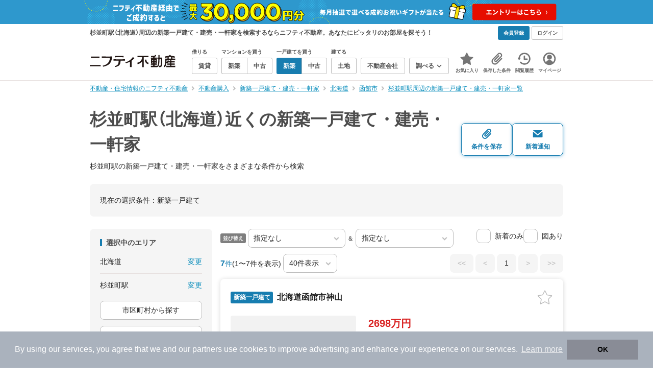

--- FILE ---
content_type: text/html;charset=UTF-8
request_url: https://myhome.nifty.com/shinchiku-ikkodate/hokkaido/suginamicho_st/
body_size: 70578
content:
<!DOCTYPE html><html lang="ja"><head><meta charset="UTF-8" /><meta name="viewport" content="width=960" /><meta name="format-detection" content="telephone=no, email=no, address=no" /><meta http-equiv="X-UA-Compatible" content="IE=Edge" /><meta name="twitter:card" content="summary_large_image" /><meta name="twitter:creator" content="@niftymyhome" /><link rel="apple-touch-icon" href="/rent/assets/img/apple-touch-icon.png" /><link rel="icon" href="/rent/assets/img/favicon.png" /><title>杉並町駅（北海道）近くの新築一戸建て・建売・一軒家｜ニフティ不動産【公式】</title><link rel="canonical" href="https://myhome.nifty.com/shinchiku-ikkodate/hokkaido/suginamicho_st/" /><meta name="description" content="杉並町駅（北海道）近くの新築一戸建て・建売・一軒家をまとめて検索！ 杉並町駅近くの新築一戸建て・建売・一軒家 約7件を価格・駅徒歩・間取りなど詳細条件で一発絞り込み。検索保存・新着通知で人気物件を見逃さない" /><meta name="keywords" content="杉並町駅,北海道,新築一戸建て・建売・一軒家,不動産,購入物件,ニフティ不動産" /><link rel="stylesheet" href="/rent/assets/css/pc.min.css?58363f4c6c133cc42488fd681edf8842"><link rel="stylesheet" href="/rent/assets/css/pc.dev.css?401103c662210c3596428412fed2e384"><link rel="stylesheet" href="https://myhome.nifty.com/spring/assets/pc.css"><link rel="stylesheet" href="/buy/assets/css/pc_styles.css?2273435002e001c8112b97ad0ce217d3"><link rel="stylesheet" href="/rent/assets/css/line-color.min.css?1e5113ef2df488538dc892273c63e1d8"><link rel="stylesheet" href="/common/assets/pc/css/mansion-note.min.css?d7d2f8d7771010009e2136302031d42c"><script type="application/ld+json">
{
  "@context": "http://schema.org",
  "@type": "BreadcrumbList",
  "itemListElement": [

    {
      "@type": "ListItem",
      "position": 1,
      "item": {
        "@id": "https://myhome.nifty.com/",
        "name": "不動産・住宅情報のニフティ不動産"
      }
    }

    ,{
      "@type": "ListItem",
      "position": 2,
      "item": {
        "@id": "https://myhome.nifty.com/buy/",
        "name": "不動産購入"
      }
    }

    ,{
      "@type": "ListItem",
      "position": 3,
      "item": {
        "@id": "https://myhome.nifty.com/shinchiku-ikkodate/",
        "name": "新築一戸建て・建売・一軒家"
      }
    }

    ,{
      "@type": "ListItem",
      "position": 4,
      "item": {
        "@id": "https://myhome.nifty.com/shinchiku-ikkodate/hokkaido/",
        "name": "北海道"
      }
    }

    ,{
      "@type": "ListItem",
      "position": 5,
      "item": {
        "@id": "https://myhome.nifty.com/shinchiku-ikkodate/hokkaido/hakodateshi_ct/",
        "name": "函館市"
      }
    }

    ,{
      "@type": "ListItem",
      "position": 6,
      "item": {
        "@id": "https://myhome.nifty.com/shinchiku-ikkodate/hokkaido/suginamicho_st/",
        "name": "杉並町駅周辺の新築一戸建て・建売・一軒家一覧"
      }
    }

  ]
}
</script><script type="text/javascript">
window.pbjs = window.pbjs || {};
window.pbjs.que = window.pbjs.que || [];
</script><script async='async' src="https://flux-cdn.com/client/1000343/myhome_nifty_01691.min.js"></script><script type="text/javascript">
window.googletag = window.googletag || {};
window.googletag.cmd = window.googletag.cmd || [];
</script><script async='async' src='https://securepubads.g.doubleclick.net/tag/js/gpt.js'></script><script type="text/javascript">
window.fluxtag = {
readyBids: {
prebid: false,
google: false
},
failSafeTimeout: 3e3,
isFn: function isFn(object) {
var _t = 'Function';
var toString = Object.prototype.toString;
return toString.call(object) === '[object ' + _t + ']';
},
launchAdServer: function () {
if (!fluxtag.readyBids.prebid) {
return;
}
fluxtag.requestAdServer();
},
requestAdServer: function () {
if (!fluxtag.readyBids.google) {
fluxtag.readyBids.google = true;
googletag.cmd.push(function () {
if (!!(pbjs.setTargetingForGPTAsync) && fluxtag.isFn(pbjs.setTargetingForGPTAsync)) {
pbjs.que.push(function () {
pbjs.setTargetingForGPTAsync();
});
}
googletag.pubads().refresh();
});
}
}
};
</script><script type="text/javascript">
setTimeout(function() {
fluxtag.requestAdServer();
}, fluxtag.failSafeTimeout);
</script><script type="text/javascript">
  googletag.cmd.push(function () {
    // add slot (defineSlotの記述）
    googletag.defineSlot('/21869628624/MYHOME_PC_BUY/FRECT_L', [300, 250], 'div-gpt-ad-1699252051547-0').addService(googletag.pubads());
    googletag.defineSlot('/21869628624/MYHOME_PC_BUY/FRECT_R', [300, 250], 'div-gpt-ad-1699411579727-0').addService(googletag.pubads());
    
    googletag.pubads().enableSingleRequest();
    googletag.pubads().disableInitialLoad();
    googletag.enableServices();

    // Prebidが呼び出せる状態の場合
    if (!!(window.pbFlux) && !!(window.pbFlux.prebidBidder) && fluxtag.isFn(window.pbFlux.prebidBidder)) {
      pbjs.que.push(function () {
        window.pbFlux.prebidBidder();
      });
    } else {
      // Prebidが呼び出せない場合、すぐにGAMを呼び出す
      fluxtag.readyBids.prebid = true;
      fluxtag.launchAdServer();
    }
  });
</script><script>(function(w,d,s,l,i){w[l]=w[l]||[];w[l].push({'gtm.start':
new Date().getTime(),event:'gtm.js'});var f=d.getElementsByTagName(s)[0],
j=d.createElement(s),dl=l!='dataLayer'?'&l='+l:'';j.async=true;j.src=
'https://www.googletagmanager.com/gtm.js?id='+i+dl;f.parentNode.insertBefore(j,f);
})(window,document,'script','dataLayerBuy','GTM-P75SMPZG');</script><script type="text/javascript">
!function(t,e){if(void 0===e[t]){e[t]=function(){e[t].clients.push(this),this._init=[Array.prototype.slice.call(arguments)]},e[t].clients=[];for(var r=function(t){return function(){return this["_"+t]=this["_"+t]||[],this["_"+t].push(Array.prototype.slice.call(arguments)),this}},n=["addRecord","set","trackEvent","trackPageview","ready"],s=0;s<n.length;s++){var i=n[s];e[t].prototype[i]=r(i)}var a=document.createElement("script");a.type="text/javascript",a.async=!0,a.src=("https:"===document.location.protocol?"https:":"http:")+"//cdn.treasuredata.com/sdk/td-1.5.1.js";var c=document.getElementsByTagName("script")[0];c.parentNode.insertBefore(a,c)}}("Treasure",this);
window.myhomeTDM=window.myhomeTDM||{};MyhomeTDM={Treasure:new Treasure({host:"in.treasuredata.com",writeKey:"6083/05c5bece7583719364042f52e2bcd281e727c5a1",database:"myhome_nifty_com"}),setTreasure:function(a,c,b){MyhomeTDM.Treasure=new Treasure({host:a,writeKey:c,database:b})},Cookies:{getItem:function(a){if(!a||!this.hasItem(a)){return null}return unescape(document.cookie.replace(new RegExp("(?:^|.*;\\s*)"+escape(a).replace(/[\-\.\+\*]/g,"\\$&")+"\\s*\\=\\s*((?:[^;](?!;))*[^;]?).*"),"$1"))},hasItem:function(a){return(new RegExp("(?:^|;\\s*)"+escape(a).replace(/[\-\.\+\*]/g,"\\$&")+"\\s*\\=")).test(document.cookie)},setItem:function(c,e,b,a){var d="";document.cookie=escape(c)+"="+escape(e)+"; max-age="+b+(a?"; path="+a:"")}},Session:{getId:function(){var a=MyhomeTDM.Cookies.getItem("mh_session_id");if(a==null){a=MyhomeTDM.Cookies.getItem("_td")+"-"+Math.floor(new Date().getTime()/1000)}MyhomeTDM.Cookies.setItem("mh_session_id",a,1800,"/");return a}},Tracking:{actionTrack:function(c,b,d,a){MyhomeTDM.Treasure.trackEvent(c,{mh_session_id:MyhomeTDM.Session.getId(),PUSER:MyhomeTDM.Cookies.getItem("PUSER"),UA:navigator.userAgent,mh_event_type:b,mh_event_category:d,mh_event_name:a})},actionTrack:function(c,b,e,a,d){MyhomeTDM.Treasure.trackEvent(c,{mh_session_id:MyhomeTDM.Session.getId(),PUSER:MyhomeTDM.Cookies.getItem("PUSER"),UA:navigator.userAgent,mh_event_type:b,mh_event_category:e,mh_event_name:a,mh_event_value:d})},actionTrack:function(d,b,f,a,e,c){MyhomeTDM.Treasure.trackEvent(d,{mh_session_id:MyhomeTDM.Session.getId(),PUSER:MyhomeTDM.Cookies.getItem("PUSER"),UA:navigator.userAgent,mh_event_type:b,mh_event_category:f,mh_event_name:a,mh_event_value:e,mh_event_psid:c})},customActionTrack:function(a,b){if(!b.mh_session_id){b.mh_session_id=MyhomeTDM.Session.getId()}else{MyhomeTDM.Session.getId()}if(!b.PUSER){b.PUSER=MyhomeTDM.Cookies.getItem("PUSER")}if(!b.UA){b.UA=navigator.userAgent}MyhomeTDM.Treasure.trackEvent(a,b)},customEventTrack:function(a,b){MyhomeTDM.Session.getId();MyhomeTDM.Treasure.trackEvent(a,b)},pageViewTrack:function(a){MyhomeTDM.Treasure.set(a,{PUSER:MyhomeTDM.Cookies.getItem("PUSER"),UA:navigator.userAgent,mh_session_id:MyhomeTDM.Session.getId()});MyhomeTDM.Treasure.trackPageview(a)},customPageViewTrack:function(a,b){if(!b.mh_session_id){b.mh_session_id=MyhomeTDM.Session.getId()}else{MyhomeTDM.Session.getId()}if(!b.PUSER){b.PUSER=MyhomeTDM.Cookies.getItem("PUSER")}if(!b.UA){b.UA=MyhomeTDM.Cookies.getItem("UA")}MyhomeTDM.Treasure.set(a,b);MyhomeTDM.Treasure.trackPageview(a)}}};
</script><script>MyhomeTDM.Treasure.set('$global', {mh_event_abtest: '202510_recommend_position_a'});</script><script>MyhomeTDM.Treasure.set('$global', {mh_event_fbp: MyhomeTDM.Cookies.getItem("_fbp"), mh_event_fbc: MyhomeTDM.Cookies.getItem("_fbc"), mh_client_ids: ""});</script><script type="text/javascript" charset="UTF-8" src="/common/assets/ts/utm-parameter-to-td.min.js?9a79cc0bb834715b525c246f2ccc0d55"></script><script type="text/javascript">
MyhomeTDM.Tracking.pageViewTrack('all_pageviews');
</script><script>!function(n){if(!window[n]){var o=window[n]=function(){var n=[].slice.call(arguments);return o.x?o.x.apply(0,n):o.q.push(n)};o.q=[],o.i=Date.now(),o.allow=function(){o.o="allow"},o.deny=function(){o.o="deny"}}}("krt")</script><script async src="https://cdn-edge.karte.io/6b8578b3f7ed20d831d40dbbb47612fc/edge.js"></script><script>
    window.Nifty = window.Nifty || {};
    window.Nifty.Gtag = window.Nifty.Gtag || {};
    window.Nifty.Gtag.abTestCustomDimensionValue = '202510_recommend_position_a';
  </script></head><body class="body" id="body"><noscript><iframe src="https://www.googletagmanager.com/ns.html?id=GTM-P75SMPZG"
height="0" width="0" style="display:none;visibility:hidden"></iframe></noscript><noscript><p class="noscript">このサイトを正しく表示するためには、ブラウザのJavaScriptの設定を「有効」にしてください。</p></noscript><div class="box is-center"  style="background:#2e98cd;" data-full-height-minus="map-wrap">
          <a href="https://myhome.nifty.com/campaign/cashback_pgm/?ss=pcBuyHeaderBanner" rel="noopener" target="_blank" ><img src="https://myhome.nifty.com/cms_image/myhome/random-banner/240913406789/1900x94.png" width="950" height="47" alt="ご成約でお祝いギフトが当たる新生活応援プログラム" /></a>
        </div><section class="section is-bg-pj1" id="tagline" data-full-height-minus="map-wrap"><div class="inner"><div class="grid is-between is-middle"><div class="column is-mobile-0"><div class="box is-padding-top-xxs is-padding-bottom-xxs"><p class="text is-light is-line-height-xs is-strong is-xs" data-tagline-text>杉並町駅（北海道）周辺の新築一戸建て・建売・一軒家を検索するならニフティ不動産。あなたにピッタリのお部屋を探そう！</p></div></div><div class="column"><div class="is-not-login box is-padding-top-xxs is-padding-bottom-xxs"><div class="box is-flex is-space-column-xxs"><a href="https://account.lifestyle.nifty.com/register" rel="nofollow" target="_blank" class="button is-plain is-bg-light is-xxs register-button"><span class="text is-strong">会員登録</span></a><a href="/user/login/" rel="nofollow" class="button is-plain is-bg-grey-dark is-xxs login-button"><span class="text is-strong">ログイン</span></a></div></div><a href="/user/mypage/?type=buy" rel="nofollow" class="is-login box is-flex is-middle is-padding-top-xxs is-padding-right-xs is-padding-bottom-xxs is-padding-left-xs"><svg class="icon is-light is-margin-right-xxs is-lg user-icon" role="img">
                <title>マイページ</title><use xlink:href="/rent/assets/pc/img/sprite.svg?20250310#user"></use>
              </svg><span class="text is-line-height-xs is-light is-xs"><span class="text is-strong" id="userNameDisp"></span><span class="text">さん</span></span></a></div></div></div></section><header class="section is-bg-light is-padding-top-sm is-padding-bottom-sm is-border-bottom" id="header" data-full-height-minus="map-wrap"><div class="inner"><nav class="nav is-global"><a href="/" class="logo is-site"><img src="/rent/assets/img/logo.svg?20221025" alt="ニフティ不動産" class="img" width="200" height="44"></a><ul class="menu is-global"><li class="box is-mobile-0 is-margin-right-xs"><ul class="menu is-entrance"><li class="box"><p class="text is-strong is-dark-2 is-margin-bottom-xxs is-xxs">借りる</p><div class="joint"><a href="/rent/" class="button is-outline is-xs"><span class="text is-strong">賃貸</span></a></div></li><li class="box"><p class="text is-strong is-dark-2 is-margin-bottom-xxs is-xxs">マンションを買う</p><div class="joint"><a href="/shinchiku-mansion/" class="button is-outline is-xs" data-header-buy-link><span class="text is-strong">新築</span></a><a href="/chuko-mansion/" class="button is-outline is-xs" data-header-buy-link><span class="text is-strong">中古</span></a></div></li><li class="box"><p class="text is-strong is-dark-2 is-margin-bottom-xxs is-xxs">一戸建てを買う</p><div class="joint"><a href="/shinchiku-ikkodate/" class="button is-outline is-xs" data-header-buy-link><span class="text is-strong">新築</span></a><a href="/chuko-ikkodate/" class="button is-outline is-xs" data-header-buy-link><span class="text is-strong">中古</span></a></div></li><li class="box"><p class="text is-strong is-dark-2 is-margin-bottom-xxs is-xxs">建てる</p><div class="joint"><a href="/tochi/" class="button is-outline is-xs" data-header-buy-link><span class="text is-strong">土地</span></a></div></li><li class="box"><div class="joint"><a href="/shop/" class="button is-outline is-xs"><span class="text is-strong">不動産会社</span></a></div></li><li class="box"><div class="joint"><button type="button" class="button is-outline is-xs is-toggle" data-toggle-control="menu-entrance-more"><span class="text is-strong">調べる</span><svg class="icon is-dark-4 is-margin-left-xxs" role="img">
                        <title>↓</title><use xlink:href="/rent/assets/pc/img/sprite.svg?20250310#angle-down"></use>
                      </svg></button></div><div class="menu is-entrance-more is-tail-grey" data-toggle-content="menu-entrance-more"><ul class="inner"><li class="box is-separate"><p class="box is-bg-grey is-padding-right-xs is-padding-bottom-xxs is-padding-left-xs"><span class="text is-dark-3 is-strong is-xs">調べる</span></p><a href="/wall-painting/" class="box is-link is-flex is-middle is-padding-left-sm"><div class="box is-flex is-middle is-mobile-0 is-separate-child is-padding-top-sm is-padding-bottom-sm is-angle-right"><span class="text is-strong is-dark-3 is-xs is-mobile-0">外壁塗装</span></div></a><a href="/hikkoshi/" class="box is-link is-flex is-middle is-padding-left-sm"><div class="box is-flex is-middle is-mobile-0 is-separate-child is-padding-top-sm is-padding-bottom-sm is-angle-right"><span class="text is-strong is-dark-3 is-xs is-mobile-0">引っ越し</span></div></a><a href="/loan/jibunbank/cardloan/" class="box is-link is-flex is-middle is-padding-left-sm"><div class="box is-flex is-middle is-mobile-0 is-separate-child is-padding-top-sm is-padding-bottom-sm is-angle-right"><span class="text is-strong is-dark-3 is-xs is-mobile-0">カードローン</span></div></a><a href="/loan/" class="box is-link is-flex is-middle is-padding-left-sm"><div class="box is-flex is-middle is-mobile-0 is-separate-child is-padding-top-sm is-padding-bottom-sm is-angle-right"><span class="text is-strong is-dark-3 is-xs is-mobile-0">住宅ローン</span></div></a><a href="/mansion-info/" class="box is-link is-flex is-middle is-padding-left-sm"><div class="box is-flex is-middle is-mobile-0 is-separate-child is-padding-top-sm is-padding-bottom-sm is-angle-right"><span class="text is-strong is-dark-3 is-xs is-mobile-0">マンション情報</span></div></a><a href="/area-search/" class="box is-link is-flex is-middle is-padding-left-sm"><div class="box is-flex is-middle is-mobile-0 is-separate-child is-padding-top-sm is-padding-bottom-sm is-angle-right"><span class="text is-strong is-dark-3 is-xs is-mobile-0">街情報</span></div></a><a href="/sell/suumo/" class="box is-link is-flex is-middle is-padding-left-sm"><div class="box is-flex is-middle is-mobile-0 is-separate-child is-padding-top-sm is-padding-bottom-sm is-angle-right"><span class="text is-strong is-dark-3 is-xs is-mobile-0">不動産売却一括査定</span></div></a><a href="/column/" class="box is-link is-flex is-middle is-padding-left-sm"><div class="box is-flex is-middle is-mobile-0 is-separate-child is-padding-top-sm is-padding-bottom-sm is-angle-right"><span class="text is-strong is-dark-3 is-xs is-mobile-0">お悩みコラム</span></div></a></li></ul></div></li></ul></li><li class="box"><a href="/user/mypage/keep/?type=buy" class="menu-button" data-menu-tab-link><div class="menu-button-icon-wrap"><svg class="menu-button-icon" role="img">
                    <title>☆</title><use xlink:href="/rent/assets/pc/img/sprite.svg?20250310#star"></use>
                  </svg><span class="menu-button-badge is-hidden" data-bukken-favorite-count-wrap><span class="menu-button-badge-text" data-bukken-favorite-count>0</span></span></div><span class="menu-button-text">お気に入り</span></a><div class="tutorial-first-keep " id="tutorial-first-keep" data-tutorial-content="first-keep"><div class="tutorial-circle"></div><div class="tutorial-box"><div class="box is-padding-md is-space-xs"><p class="text is-sm">
                      ☆ボタンを押すと<strong class="text is-pj1">お気に入り</strong>に登録されます。<br />
                      評価は3段階まで可能。気になる物件を比較・検討しましょう！
                    </p><button class="button is-outline is-mobile-full is-sm" data-tutorial-close="first-keep">OK</button></div></div></div></li><li><a href="/user/mypage/condition/?type=buy" class="menu-button" data-menu-tab-link><div class="menu-button-icon-wrap"><svg class="menu-button-icon" role="img">
                    <title>クリップ</title><use xlink:href="/rent/assets/pc/img/sprite.svg?20250310#clip"></use>
                  </svg></div><span class="menu-button-text">保存した条件</span></a></li><li><a href="/user/mypage/history/?type=buy" class="menu-button" data-menu-tab-link><div class="menu-button-icon-wrap"><svg class="menu-button-icon" role="img">
                    <title>履歴</title><use xlink:href="/rent/assets/pc/img/sprite.svg?20250310#history"></use>
                  </svg></div><span class="menu-button-text">閲覧履歴</span></a></li><li><a href="/user/mypage/?type=buy" class="menu-button" data-menu-tab-link><div class="menu-button-icon-wrap"><svg class="menu-button-icon" role="img">
                    <title>マイページ</title><use xlink:href="/rent/assets/pc/img/sprite.svg?20250310#user"></use>
                  </svg></div><span class="menu-button-text">マイページ</span></a></li></ul></nav></div></header><main class="main" id="main"><section class="section is-padding-top-xs is-padding-bottom-xs has-breadcrumb-section" data-full-height-minus="map-wrap"><div class="inner"><div class="grid is-between"><div class="column is-mobile-0"><nav class="breadcrumb is-xs"><ul class="breadcrumb-list"><li><a href="/" class="text is-link is-primary"><span>不動産・住宅情報のニフティ不動産</span></a></li><li><a href="/buy/" class="text is-link is-primary"><span>不動産購入</span></a></li><li><a href="/shinchiku-ikkodate/" class="text is-link is-primary"><span>新築一戸建て・建売・一軒家</span></a></li><li><a href="/shinchiku-ikkodate/hokkaido/" class="text is-link is-primary"><span>北海道</span></a></li><li><a href="/shinchiku-ikkodate/hokkaido/hakodateshi_ct/" class="text is-link is-primary"><span>函館市</span></a></li><li><a href="/shinchiku-ikkodate/hokkaido/suginamicho_st/" class="text is-link is-primary"><span>杉並町駅周辺の新築一戸建て・建売・一軒家一覧</span></a></li></ul></nav></div></div></div></section><section class="section is-padding-top-lg is-padding-bottom-xxl"><div class="inner"><div class="box is-space-xl"><div class="box is-space-sm"><div class="grid is-gap-sm is-middle"
                data-contents-id="result-head-contents" data-contents-name="検索結果-上部コンテンツ(H1など)"><div class="column is-mobile-0 is-space-xs"><h1 class="text is-strong is-dark-2 is-font-size-33px" data-h1-tag-replace-target>杉並町駅（北海道）近くの新築一戸建て・建売・一軒家</h1><p class="text is-sm" data-h1-tag-sub-replace-target>杉並町駅の新築一戸建て・建売・一軒家をさまざまな条件から検索</p></div><div class="column is-space-xs"><div class="box is-flex is-middle is-gap-8px"><button type="button" class="button is-outline is-pj1 is-radius-8px is-floating-shadow is-min-width-100px is-padding-left-xs is-padding-right-xs" disabled data-save-search-result-condition><div class="box"><svg class="icon is-block is-centering is-xl" role="img">
                          <use xlink:href="/rent/assets/pc/img/sprite.svg?20250502#clip"></use>
                        </svg><span class="text is-block is-center is-weight-600 is-xs" data-button-text>条件を保存</span></div></button><button type="button" class="button is-outline is-pj1 is-radius-8px is-floating-shadow is-min-width-100px is-padding-left-xs is-padding-right-xs" disabled data-search-result-show-subscribe-modal data-is-subscribed="false"><div class="box"><svg class="icon is-block is-centering is-xl" role="img">
                          <use xlink:href="/rent/assets/pc/img/sprite.svg?20250502#mail"></use>
                        </svg><span class="text is-block is-center is-weight-600 is-xs" data-button-text>新着通知</span></div></button></div></div></div></div><div class="card is-bg-grey-light is-radius-lg is-overflow-hidden"
              data-contents-id="result-current-condition" data-contents-name="検索結果-現在の選択条件"><div class="box is-padding-lg is-space-lg"><span class="text is-sm">現在の選択条件：</span><span class="text is-sm" data-search-result-cond-text="cond">-</span></div></div><div class="grid is-gap-md"><div class="column"><aside class="sidebar is-width-240px is-space-sm"
                  data-contents-id="result-left-sidebar" data-contents-name="サイドバー(検索結果-左カラム)"><div class="card is-bg-grey-light is-radius-lg is-overflow-hidden"><div class="box is-padding-lg is-space-lg"><p class="text is-strong is-dark-2 is-border-left is-line-height-xxs is-sm">選択中のエリア</p><div class="box is-separate"><div class="box is-flex is-between is-padding-bottom-sm"><span class="text is-sm">北海道</span><button class="text is-link-reverse is-primary is-sm" data-micromodal-trigger="modal-change-conditions" data-multitab-trigger="pref">変更</button></div><div class="box is-flex is-between is-padding-top-sm"><span class="text is-sm is-ellipsis is-width-160px" data-search-result-cond-text="area">-</span><button class="text is-link-reverse is-primary is-sm is-disabled" data-current-multitab-trigger data-multitab-control-sub="show-back-to-city-link" data-micromodal-trigger="modal-change-conditions" data-multitab-trigger="station" data-change-areas-condition-trigger>変更</button></div></div><div class="box" data-area-multitab-triggers><button type="button" class="button is-outline is-radius-8px is-mobile-full is-sm is-margin-bottom-sm" style="display: none;" data-micromodal-trigger="modal-change-conditions" data-multitab-trigger="station" data-change-areas-condition-trigger><span class="text">駅から探す</span></button><button type="button" class="button is-outline is-radius-8px is-mobile-full is-sm is-margin-bottom-sm" style="display: none;" data-micromodal-trigger="modal-change-conditions" data-multitab-trigger="city" data-change-areas-condition-trigger><span class="text">市区町村から探す</span></button><button type="button" class="button is-outline is-radius-8px is-mobile-full is-sm" style="display: none;" data-micromodal-trigger="modal-change-conditions" data-multitab-trigger="town" data-multitab-control-sub="default"><span class="text">町域から探す</span></button></div></div></div><div class="card is-bg-grey-light is-radius-lg is-overflow-hidden" data-search-result-change-section><div class="box is-padding-lg is-space-lg"><div class="box is-space-lg"><p class="text is-strong is-dark-2 is-border-left is-line-height-xxs is-sm">物件種別</p><div class="box"><ul class="box is-padding-bottom-sm is-space-sm" data-search-cond-service-ids-control><li><div class="box is-flex is-nowrap is-middle">
                            <input type="checkbox" name="subtype" value="bnc" id="side-cond-check-subtype-bnc" class="input is-hidden" data-checkmatch-sync="cond-check-subtype-bnc" />
                            <label class="label is-middle is-margin-right-xs" for="side-cond-check-subtype-bnc"><span class="checkbox is-size-28px is-radius-8px is-border-1px"></span></label><label class="box is-flex is-nowrap is-middle" for="side-cond-check-subtype-bnc"><span class="text is-break is-line-height-xs is-sm"><span class="text">新築マンション</span><span class="text is-dark-3 is-sm">（0件）</span></span></label></div></li><li><div class="box is-flex is-nowrap is-middle">
                            <input type="checkbox" name="subtype" value="buc" id="side-cond-check-subtype-buc" class="input is-hidden" data-checkmatch-sync="cond-check-subtype-buc" />
                            <label class="label is-middle is-margin-right-xs" for="side-cond-check-subtype-buc"><span class="checkbox is-size-28px is-radius-8px is-border-1px"></span></label><label class="box is-flex is-nowrap is-middle" for="side-cond-check-subtype-buc"><span class="text is-break is-line-height-xs is-sm"><span class="text">中古マンション</span><span class="text is-dark-3 is-sm">（0件）</span></span></label></div></li><li><div class="box is-flex is-nowrap is-middle">
                            <input type="checkbox" name="subtype" value="bnh" id="side-cond-check-subtype-bnh" class="input is-hidden" checked="checked" data-checkmatch-sync="cond-check-subtype-bnh" />
                            <label class="label is-middle is-margin-right-xs" for="side-cond-check-subtype-bnh"><span class="checkbox is-size-28px is-radius-8px is-border-1px"></span></label><label class="box is-flex is-nowrap is-middle" for="side-cond-check-subtype-bnh"><span class="text is-break is-line-height-xs is-sm"><span class="text">新築一戸建て</span><span class="text is-dark-3 is-sm">（7件）</span></span></label></div></li><li><div class="box is-flex is-nowrap is-middle">
                            <input type="checkbox" name="subtype" value="buh" id="side-cond-check-subtype-buh" class="input is-hidden" data-checkmatch-sync="cond-check-subtype-buh" />
                            <label class="label is-middle is-margin-right-xs" for="side-cond-check-subtype-buh"><span class="checkbox is-size-28px is-radius-8px is-border-1px"></span></label><label class="box is-flex is-nowrap is-middle" for="side-cond-check-subtype-buh"><span class="text is-break is-line-height-xs is-sm"><span class="text">中古一戸建て</span><span class="text is-dark-3 is-sm">（4件）</span></span></label></div></li><li><div class="box is-flex is-nowrap is-middle">
                            <input type="checkbox" name="subtype" value="bes" id="side-cond-check-subtype-bes" class="input is-hidden" data-checkmatch-sync="cond-check-subtype-bes" />
                            <label class="label is-middle is-margin-right-xs" for="side-cond-check-subtype-bes"><span class="checkbox is-size-28px is-radius-8px is-border-1px"></span></label><label class="box is-flex is-nowrap is-middle" for="side-cond-check-subtype-bes"><span class="text is-break is-line-height-xs is-sm"><span class="text">土地</span><span class="text is-dark-3 is-sm">（7件）</span></span></label></div></li></ul><div class="box is-padding-top-sm is-border-top"><p class="text is-sm"><a href="/rent/hokkaido/suginamicho_st/" class="text is-link-reverse is-primary">賃貸物件を探す</a></p></div></div></div></div></div><div class="card is-bg-grey-light is-radius-lg is-overflow-hidden" data-search-result-change-section><div class="box is-padding-lg is-space-lg"><div class="box" data-search-cond-service-ids-content="bnc,buc,bnh,buh,bes"><div class="box is-space-sm"><p class="text is-strong is-dark-2 is-border-left is-line-height-xxs is-sm">販売価格</p><div class="box is-flex is-middle is-space-column-xxs"><div class="select is-radius-8px is-mobile-0 is-xs">
                              <select name="b1" data-selectmatch-sync="b1">
<option name="b1" value="" selected="selected">下限なし</option>
<option name="b1" value="5000000">500万円以上</option>
<option name="b1" value="10000000">1000万円以上</option>
<option name="b1" value="20000000">2000万円以上</option>
<option name="b1" value="30000000">3000万円以上</option>
<option name="b1" value="40000000">4000万円以上</option>
<option name="b1" value="50000000">5000万円以上</option>
<option name="b1" value="60000000">6000万円以上</option>
<option name="b1" value="70000000">7000万円以上</option>
<option name="b1" value="80000000">8000万円以上</option>
<option name="b1" value="90000000">9000万円以上</option>
<option name="b1" value="100000000">1億円以上</option>
<option name="b1" value="110000000">1億1000万円以上</option>
<option name="b1" value="120000000">1億2000万円以上</option>
<option name="b1" value="130000000">1億3000万円以上</option>
<option name="b1" value="140000000">1億4000万円以上</option>
<option name="b1" value="150000000">1億5000万円以上</option>
<option name="b1" value="160000000">1億6000万円以上</option>
<option name="b1" value="170000000">1億7000万円以上</option>
<option name="b1" value="180000000">1億8000万円以上</option>
<option name="b1" value="190000000">1億9000万円以上</option>
<option name="b1" value="200000000">2億円以上</option>
<option name="b1" value="300000000">3億円以上</option>
<option name="b1" value="400000000">4億円以上</option>
<option name="b1" value="500000000">5億円以上</option>
</select>
                            </div><span class="text is-xs">〜</span><div class="select is-radius-8px is-mobile-0 is-xs">
                              <select name="b2" data-selectmatch-sync="b2">
<option name="b2" value="" selected="selected">上限なし</option>
<option name="b2" value="5000000">500万円以下</option>
<option name="b2" value="10000000">1000万円以下</option>
<option name="b2" value="20000000">2000万円以下</option>
<option name="b2" value="30000000">3000万円以下</option>
<option name="b2" value="40000000">4000万円以下</option>
<option name="b2" value="50000000">5000万円以下</option>
<option name="b2" value="60000000">6000万円以下</option>
<option name="b2" value="70000000">7000万円以下</option>
<option name="b2" value="80000000">8000万円以下</option>
<option name="b2" value="90000000">9000万円以下</option>
<option name="b2" value="100000000">1億円以下</option>
<option name="b2" value="110000000">1億1000万円以下</option>
<option name="b2" value="120000000">1億2000万円以下</option>
<option name="b2" value="130000000">1億3000万円以下</option>
<option name="b2" value="140000000">1億4000万円以下</option>
<option name="b2" value="150000000">1億5000万円以下</option>
<option name="b2" value="160000000">1億6000万円以下</option>
<option name="b2" value="170000000">1億7000万円以下</option>
<option name="b2" value="180000000">1億8000万円以下</option>
<option name="b2" value="190000000">1億9000万円以下</option>
<option name="b2" value="200000000">2億円以下</option>
<option name="b2" value="300000000">3億円以下</option>
<option name="b2" value="400000000">4億円以下</option>
<option name="b2" value="500000000">5億円以下</option>
</select>
                            </div></div><ul class="grid is-gap-sm"><li class="column is-mobile-12"><div class="box is-flex is-nowrap is-middle">
                            <input type="checkbox" name="b12" value="1" id="side-cond-check-b12-1" class="input is-hidden" data-checkmatch-sync="cond-check-b12-1" />
                            <label class="label is-middle is-margin-right-xs" for="side-cond-check-b12-1"><span class="checkbox is-size-28px is-radius-8px is-border-1px"></span></label><label class="box is-flex is-nowrap is-middle" for="side-cond-check-b12-1"><span class="text is-break is-line-height-xs is-sm"><span class="text">価格未定も含む</span></span></label></div></li></ul></div></div><div class="box is-space-sm" data-search-cond-service-ids-content="bnc,buc,bnh,buh,bes"><p class="text is-strong is-dark-2 is-border-left is-line-height-xxs is-sm">駅からの時間</p><div class="grid is-middle is-gap-sm"><div class="column is-mobile-7"><div class="select is-radius-8px is-mobile-full is-xs">
                              <select name="b6" data-selectmatch-sync="b6">
<option name="b6" value="" selected="selected">こだわらない</option>
<option name="b6" value="1">1分以内</option>
<option name="b6" value="2">2分以内</option>
<option name="b6" value="3">3分以内</option>
<option name="b6" value="4">4分以内</option>
<option name="b6" value="5">5分以内</option>
<option name="b6" value="6">6分以内</option>
<option name="b6" value="7">7分以内</option>
<option name="b6" value="8">8分以内</option>
<option name="b6" value="9">9分以内</option>
<option name="b6" value="10">10分以内</option>
<option name="b6" value="11">11分以内</option>
<option name="b6" value="12">12分以内</option>
<option name="b6" value="13">13分以内</option>
<option name="b6" value="14">14分以内</option>
<option name="b6" value="15">15分以内</option>
<option name="b6" value="20">20分以内</option>
<option name="b6" value="25">25分以内</option>
<option name="b6" value="30">30分以内</option>
<option name="b6" value="45">45分以内</option>
<option name="b6" value="60">60分以内</option>
<option name="b6" value="90">90分以内</option>
</select>
                            </div></div><div class="column is-mobile-5"><div class="box is-flex is-nowrap is-middle is-mobile-full"><div class="box is-flex is-nowrap is-middle">
                            <input type="checkbox" name="bus" value="2" id="side-cond-check-bus-2" class="input is-hidden" data-checkmatch-sync="cond-check-bus-2" />
                            <label class="label is-middle is-margin-right-xs" for="side-cond-check-bus-2"><span class="checkbox is-size-28px is-radius-8px is-border-1px"></span></label><label class="box is-flex is-nowrap is-middle" for="side-cond-check-bus-2"><span class="text is-break is-line-height-xs is-sm"><span class="text">バス可</span></span></label></div></div></div></div></div><div class="box is-space-sm" data-search-cond-service-ids-content="buc,buh"><p class="text is-strong is-dark-2 is-border-left is-line-height-xxs is-sm">築年数</p><div class="select is-radius-8px is-mobile-full is-xs">
                          <select name="b22" data-selectmatch-sync="b22">
<option name="b22" value="" selected="selected">こだわらない</option>
<option name="b22" value="shin">新築</option>
<option name="b22" value="2">2年以内</option>
<option name="b22" value="3">3年以内</option>
<option name="b22" value="4">4年以内</option>
<option name="b22" value="5">5年以内</option>
<option name="b22" value="6">6年以内</option>
<option name="b22" value="7">7年以内</option>
<option name="b22" value="8">8年以内</option>
<option name="b22" value="9">9年以内</option>
<option name="b22" value="10">10年以内</option>
<option name="b22" value="15">15年以内</option>
<option name="b22" value="20">20年以内</option>
<option name="b22" value="25">25年以内</option>
<option name="b22" value="30">30年以内</option>
<option name="b22" value="40">40年以内</option>
<option name="b22" value="50">50年以内</option>
<option name="b22" value="60">60年以内</option>
<option name="b22" value="70">70年以内</option>
<option name="b22" value="80">80年以内</option>
<option name="b22" value="90">90年以内</option>
<option name="b22" value="100">100年以内</option>
<option name="b22" value="110">110年以内</option>
<option name="b22" value="120">120年以内</option>
<option name="b22" value="130">130年以内</option>
<option name="b22" value="140">140年以内</option>
<option name="b22" value="150">150年以内</option>
</select>
                        </div></div><div class="box is-space-sm" data-search-cond-service-ids-content="bnc,buc,bnh,buh"><p class="text is-strong is-dark-2 is-border-left is-line-height-xxs is-sm">間取り</p><div class="box is-flex is-middle is-space-column-xxs"><div class="select is-radius-8px is-mobile-0 is-xs">
                            <select name="b3" data-selectmatch-sync="b3">
<option name="b3" value="" selected="selected">下限なし</option>
<option name="b3" value="10">1R以上</option>
<option name="b3" value="11">1K以上</option>
<option name="b3" value="12">1DK以上</option>
<option name="b3" value="14">1LDK以上</option>
<option name="b3" value="21">2K以上</option>
<option name="b3" value="22">2DK以上</option>
<option name="b3" value="24">2LDK以上</option>
<option name="b3" value="31">3K以上</option>
<option name="b3" value="32">3DK以上</option>
<option name="b3" value="34">3LDK以上</option>
<option name="b3" value="41">4K以上</option>
<option name="b3" value="42">4DK以上</option>
<option name="b3" value="44">4LDK以上</option>
<option name="b3" value="52">5DK以上</option>
<option name="b3" value="54">5LDK以上</option>
</select>
                          </div><span class="text is-xs">〜</span><div class="select is-radius-8px is-mobile-0 is-xs">
                            <select name="b4" data-selectmatch-sync="b4">
<option name="b4" value="" selected="selected">上限なし</option>
<option name="b4" value="10">1R以下</option>
<option name="b4" value="11">1K以下</option>
<option name="b4" value="12">1DK以下</option>
<option name="b4" value="14">1LDK以下</option>
<option name="b4" value="21">2K以下</option>
<option name="b4" value="22">2DK以下</option>
<option name="b4" value="24">2LDK以下</option>
<option name="b4" value="31">3K以下</option>
<option name="b4" value="32">3DK以下</option>
<option name="b4" value="34">3LDK以下</option>
<option name="b4" value="41">4K以下</option>
<option name="b4" value="42">4DK以下</option>
<option name="b4" value="44">4LDK以下</option>
<option name="b4" value="52">5DK以下</option>
<option name="b4" value="54">5LDK以下</option>
</select>
                          </div></div></div><div class="box is-space-sm" data-search-cond-service-ids-content="bnc,buc,bnh,buh"><p class="text is-strong is-dark-2 is-border-left is-line-height-xxs is-sm">専有面積・建物面積</p><div class="box is-flex is-middle is-space-column-xxs"><div class="select is-radius-8px is-mobile-0 is-xs">
                            <select name="b10" data-selectmatch-sync="b10">
<option name="b10" value="" selected="selected">下限なし</option>
<option name="b10" value="20">20平米以上</option>
<option name="b10" value="30">30平米以上</option>
<option name="b10" value="40">40平米以上</option>
<option name="b10" value="50">50平米以上</option>
<option name="b10" value="60">60平米以上</option>
<option name="b10" value="70">70平米以上</option>
<option name="b10" value="80">80平米以上</option>
<option name="b10" value="90">90平米以上</option>
<option name="b10" value="100">100平米以上</option>
</select>
                          </div><span class="text is-xs">〜</span><div class="select is-radius-8px is-mobile-0 is-xs">
                            <select name="b11" data-selectmatch-sync="b11">
<option name="b11" value="" selected="selected">上限なし</option>
<option name="b11" value="20">20平米以下</option>
<option name="b11" value="30">30平米以下</option>
<option name="b11" value="40">40平米以下</option>
<option name="b11" value="50">50平米以下</option>
<option name="b11" value="60">60平米以下</option>
<option name="b11" value="70">70平米以下</option>
<option name="b11" value="80">80平米以下</option>
<option name="b11" value="90">90平米以下</option>
<option name="b11" value="100">100平米以下</option>
</select>
                          </div></div></div><div class="box is-space-sm" data-search-cond-service-ids-content="bnh,buh,bes"><p class="text is-strong is-dark-2 is-border-left is-line-height-xxs is-sm">土地面積</p><div class="box is-flex is-middle is-space-column-xxs"><div class="select is-radius-8px is-mobile-0 is-xs">
                            <select name="b50" data-selectmatch-sync="b50">
<option name="b50" value="" selected="selected">下限なし</option>
<option name="b50" value="50">50平米以上</option>
<option name="b50" value="60">60平米以上</option>
<option name="b50" value="70">70平米以上</option>
<option name="b50" value="80">80平米以上</option>
<option name="b50" value="90">90平米以上</option>
<option name="b50" value="100">100平米以上</option>
<option name="b50" value="120">120平米以上</option>
<option name="b50" value="150">150平米以上</option>
<option name="b50" value="180">180平米以上</option>
<option name="b50" value="200">200平米以上</option>
</select>
                          </div><span class="text is-xs">〜</span><div class="select is-radius-8px is-mobile-0 is-xs">
                            <select name="b51" data-selectmatch-sync="b51">
<option name="b51" value="" selected="selected">上限なし</option>
<option name="b51" value="50">50平米以下</option>
<option name="b51" value="60">60平米以下</option>
<option name="b51" value="70">70平米以下</option>
<option name="b51" value="80">80平米以下</option>
<option name="b51" value="90">90平米以下</option>
<option name="b51" value="100">100平米以下</option>
<option name="b51" value="120">120平米以下</option>
<option name="b51" value="150">150平米以下</option>
<option name="b51" value="180">180平米以下</option>
<option name="b51" value="200">200平米以下</option>
</select>
                          </div></div></div><div class="box is-space-sm" data-search-cond-service-ids-content="bnc,buc" data-show-if-service-ids-contains-any><p class="text is-strong is-dark-2 is-border-left is-line-height-xxs is-sm">キーワード</p>
                        <input type="text" name="ms" class="input is-radius-8px is-mobile-full is-sm" placeholder="マンション名"data-textmatch-sync="ms" />
                      </div><div class="box is-space-sm"><p class="text is-strong is-dark-2 is-border-left is-line-height-xxs is-sm">こだわり条件</p><ul class="grid is-gap-sm"><li class="column is-mobile-12" data-search-cond-service-ids-content="bnc,buc"><div class="box is-flex is-nowrap is-middle">
                            <input type="checkbox" name="ex3" value="1" id="side-cond-check-ex3-1" class="input is-hidden" data-checkmatch-sync="cond-check-ex3-1" />
                            <label class="label is-middle is-margin-right-xs" for="side-cond-check-ex3-1"><span class="checkbox is-size-28px is-radius-8px is-border-1px"></span></label><label class="box is-flex is-nowrap is-middle" for="side-cond-check-ex3-1"><span class="text is-break is-line-height-xs is-sm"><span class="text">ペット可</span></span></label></div></li><li class="column is-mobile-12" data-search-cond-service-ids-content="bnc,buc,bnh,buh"><div class="box is-flex is-nowrap is-middle">
                            <input type="checkbox" name="ex25" value="1" id="side-cond-check-ex25-1" class="input is-hidden" data-checkmatch-sync="cond-check-ex25-1" />
                            <label class="label is-middle is-margin-right-xs" for="side-cond-check-ex25-1"><span class="checkbox is-size-28px is-radius-8px is-border-1px"></span></label><label class="box is-flex is-nowrap is-middle" for="side-cond-check-ex25-1"><span class="text is-break is-line-height-xs is-sm"><span class="text">南向き</span></span></label></div></li><li class="column is-mobile-12" data-search-cond-service-ids-content="bnh,buh,bes"><div class="box is-flex is-nowrap is-middle">
                            <input type="checkbox" name="ex96" value="1" id="side-cond-check-ex96-1" class="input is-hidden" data-checkmatch-sync="cond-check-ex96-1" />
                            <label class="label is-middle is-margin-right-xs" for="side-cond-check-ex96-1"><span class="checkbox is-size-28px is-radius-8px is-border-1px"></span></label><label class="box is-flex is-nowrap is-middle" for="side-cond-check-ex96-1"><span class="text is-break is-line-height-xs is-sm"><span class="text">所有権</span></span></label></div></li><li class="column is-mobile-12" data-search-cond-service-ids-content="bnh,buh,bes"><div class="box is-flex is-nowrap is-middle">
                            <input type="checkbox" name="ex63" value="1" id="side-cond-check-ex63-1" class="input is-hidden" data-checkmatch-sync="cond-check-ex63-1" />
                            <label class="label is-middle is-margin-right-xs" for="side-cond-check-ex63-1"><span class="checkbox is-size-28px is-radius-8px is-border-1px"></span></label><label class="box is-flex is-nowrap is-middle" for="side-cond-check-ex63-1"><span class="text is-break is-line-height-xs is-sm"><span class="text">低層住居専用地域</span></span></label></div></li><li class="column is-mobile-12" data-search-cond-service-ids-content="bnc,buc"><div class="box is-flex is-nowrap is-middle">
                            <input type="checkbox" name="ex27" value="1" id="side-cond-check-ex27-1" class="input is-hidden" data-checkmatch-sync="cond-check-ex27-1" />
                            <label class="label is-middle is-margin-right-xs" for="side-cond-check-ex27-1"><span class="checkbox is-size-28px is-radius-8px is-border-1px"></span></label><label class="box is-flex is-nowrap is-middle" for="side-cond-check-ex27-1"><span class="text is-break is-line-height-xs is-sm"><span class="text">角部屋</span></span></label></div></li><li class="column is-mobile-12" data-search-cond-service-ids-content="bnh,buh,bes"><div class="box is-flex is-nowrap is-middle">
                            <input type="checkbox" name="ex56" value="1" id="side-cond-check-ex56-1" class="input is-hidden" data-checkmatch-sync="cond-check-ex56-1" />
                            <label class="label is-middle is-margin-right-xs" for="side-cond-check-ex56-1"><span class="checkbox is-size-28px is-radius-8px is-border-1px"></span></label><label class="box is-flex is-nowrap is-middle" for="side-cond-check-ex56-1"><span class="text is-break is-line-height-xs is-sm"><span class="text">角地</span></span></label></div></li><li class="column is-mobile-12" data-search-cond-service-ids-content="bnc,buc"><div class="box is-flex is-nowrap is-middle">
                            <input type="checkbox" name="floors2" value="1" id="side-cond-check-floors2-1" class="input is-hidden" data-checkmatch-sync="cond-check-floors2-1" />
                            <label class="label is-middle is-margin-right-xs" for="side-cond-check-floors2-1"><span class="checkbox is-size-28px is-radius-8px is-border-1px"></span></label><label class="box is-flex is-nowrap is-middle" for="side-cond-check-floors2-1"><span class="text is-break is-line-height-xs is-sm"><span class="text">2階以上</span></span></label></div></li><li class="column is-mobile-12" data-search-cond-service-ids-content="bnc,buc,bnh,buh"><div class="box is-flex is-nowrap is-middle">
                            <input type="checkbox" name="ex5" value="1" id="side-cond-check-ex5-1" class="input is-hidden" data-checkmatch-sync="cond-check-ex5-1" />
                            <label class="label is-middle is-margin-right-xs" for="side-cond-check-ex5-1"><span class="checkbox is-size-28px is-radius-8px is-border-1px"></span></label><label class="box is-flex is-nowrap is-middle" for="side-cond-check-ex5-1"><span class="text is-break is-line-height-xs is-sm"><span class="text">駐車場あり</span></span></label></div></li><li class="column is-mobile-12" data-search-cond-service-ids-content="bnh,buh"><div class="box is-flex is-nowrap is-middle">
                            <input type="checkbox" name="ex98" value="1" id="side-cond-check-ex98-1" class="input is-hidden" data-checkmatch-sync="cond-check-ex98-1" />
                            <label class="label is-middle is-margin-right-xs" for="side-cond-check-ex98-1"><span class="checkbox is-size-28px is-radius-8px is-border-1px"></span></label><label class="box is-flex is-nowrap is-middle" for="side-cond-check-ex98-1"><span class="text is-break is-line-height-xs is-sm"><span class="text">駐車場2台可</span></span></label></div></li><li class="column is-mobile-12" data-search-cond-service-ids-content="bnc,buc,bnh,buh"><div class="box is-flex is-nowrap is-middle">
                            <input type="checkbox" name="ex9" value="1" id="side-cond-check-ex9-1" class="input is-hidden" data-checkmatch-sync="cond-check-ex9-1" />
                            <label class="label is-middle is-margin-right-xs" for="side-cond-check-ex9-1"><span class="checkbox is-size-28px is-radius-8px is-border-1px"></span></label><label class="box is-flex is-nowrap is-middle" for="side-cond-check-ex9-1"><span class="text is-break is-line-height-xs is-sm"><span class="text">オートロック</span></span></label></div></li><li class="column is-mobile-12" data-search-cond-service-ids-content="bnc,buc,bnh,buh"><div class="box is-flex is-nowrap is-middle">
                            <input type="checkbox" name="ex47" value="1" id="side-cond-check-ex47-1" class="input is-hidden" data-checkmatch-sync="cond-check-ex47-1" />
                            <label class="label is-middle is-margin-right-xs" for="side-cond-check-ex47-1"><span class="checkbox is-size-28px is-radius-8px is-border-1px"></span></label><label class="box is-flex is-nowrap is-middle" for="side-cond-check-ex47-1"><span class="text is-break is-line-height-xs is-sm"><span class="text">ウォークインクローゼット</span></span></label></div></li><li class="column is-mobile-12" data-search-cond-service-ids-content="bnc,buc,bnh,buh"><div class="box is-flex is-nowrap is-middle">
                            <input type="checkbox" name="ex43" value="1" id="side-cond-check-ex43-1" class="input is-hidden" data-checkmatch-sync="cond-check-ex43-1" />
                            <label class="label is-middle is-margin-right-xs" for="side-cond-check-ex43-1"><span class="checkbox is-size-28px is-radius-8px is-border-1px"></span></label><label class="box is-flex is-nowrap is-middle" for="side-cond-check-ex43-1"><span class="text is-break is-line-height-xs is-sm"><span class="text">床暖房</span></span></label></div></li><li class="column is-mobile-12" data-search-cond-service-ids-content="bes"><div class="box is-flex is-nowrap is-middle">
                            <input type="checkbox" name="ex102" value="1" id="side-cond-check-ex102-1" class="input is-hidden" data-checkmatch-sync="cond-check-ex102-1" />
                            <label class="label is-middle is-margin-right-xs" for="side-cond-check-ex102-1"><span class="checkbox is-size-28px is-radius-8px is-border-1px"></span></label><label class="box is-flex is-nowrap is-middle" for="side-cond-check-ex102-1"><span class="text is-break is-line-height-xs is-sm"><span class="text">更地</span></span></label></div></li><li class="column is-mobile-12" data-search-cond-service-ids-content="bes"><div class="box is-flex is-nowrap is-middle">
                            <input type="checkbox" name="ex103" value="1" id="side-cond-check-ex103-1" class="input is-hidden" data-checkmatch-sync="cond-check-ex103-1" />
                            <label class="label is-middle is-margin-right-xs" for="side-cond-check-ex103-1"><span class="checkbox is-size-28px is-radius-8px is-border-1px"></span></label><label class="box is-flex is-nowrap is-middle" for="side-cond-check-ex103-1"><span class="text is-break is-line-height-xs is-sm"><span class="text">古家あり</span></span></label></div></li></ul><button type="button" class="button is-outline is-radius-8px is-mobile-full is-sm" data-micromodal-trigger="modal-change-conditions" data-multitab-trigger="condition" data-multitab-control-sub="condition-feature"><span class="text">すべてのこだわり条件</span></button></div></div></div><div class="box is-space-sm is-padding-top-xs"
  data-contents-id="result-left-sidber-banner" data-contents-name="検索結果-左カラムバナー一覧"><div class="box"><a href="/sell/suumo/?ss=S_sell_pc_LeftCampBanner"><img src="/buy/assets/pc/img/osusume/S_sell_pc_TopCampBanner_480x320.png" width="480" height="320" alt="" loading="lazy"></a></div><div class="box"><a href="/loan/jibunbank/cardloan/?ss=jibun_cl_pcLeftCampBanner"><img src="/buy/assets/pc/img/osusume/jibun_cl_pcTopCampBanner_480x320.jpg" width="480" height="320" alt="" loading="lazy"></a></div><div class="box"><a href="/loan/jibunbank/howto/?ss=pcLeftCampBanner"><img src="/buy/assets/pc/img/osusume/202209_jibunbank_480x320.png" width="480" height="320" alt="" loading="lazy"></a></div><div class="box"><a href="/hikkoshi/?ss=pcLeftCampBanner"><img src="/buy/assets/pc/img/osusume/hikkoshi_mitsumori_480x320.png" width="480" height="320" alt="" loading="lazy"></a></div></div></aside></div><div class="column is-mobile-0 is-space-xxl" id="resultAjaxAllArea"><div class="box is-space-sm" id="resultAjaxArea"><div class="grid is-gap-sm is-between" data-search-result-change-section
                    data-contents-id="result-sort-and-selection" data-contents-name="検索結果-並び替え/絞り込み"><div class="column"><div class="box is-flex is-middle is-space-column-xxs"><p class="badge is-plain is-grey-dark is-margon-right-xxs is-strong is-xxs"><span class="text">並び替え</span></p><div class="select is-radius-8px is-sm">
                          <select name="sort" data-search-result-form-item data-selectmatch-sync="sort">
<option name="sort" value="" selected="selected">指定なし</option>
<option name="sort" value="bus-asc" data-search-cond-service-ids-content="bnc,buc,bnh,buh,bes">駅から近い順</option>
<option name="sort" value="bus-desc" data-search-cond-service-ids-content="bnc,buc,bnh,buh,bes">駅から遠い順</option>
<option name="sort" value="money1-asc" data-search-cond-service-ids-content="bnc,buc,bnh,buh,bes">価格が安い順</option>
<option name="sort" value="money1-desc" data-search-cond-service-ids-content="bnc,buc,bnh,buh,bes">価格が高い順</option>
<option name="sort" value="layout1-asc" data-search-cond-service-ids-content="bnc,buc,bnh,buh">間取りの昇順</option>
<option name="sort" value="layout1-desc" data-search-cond-service-ids-content="bnc,buc,bnh,buh">間取りの降順</option>
<option name="sort" value="area2-desc" data-search-cond-service-ids-content="bnc,buc,bnh,buh">専有/建物面積の広い順</option>
<option name="sort" value="area2-asc" data-search-cond-service-ids-content="bnc,buc,bnh,buh">専有/建物面積の狭い順</option>
<option name="sort" value="area1-desc" data-search-cond-service-ids-content="bnh,buh,bes">土地面積の広い順</option>
<option name="sort" value="area1-asc" data-search-cond-service-ids-content="bnh,buh,bes">土地面積の狭い順</option>
<option name="sort" value="buildDate-desc" data-search-cond-service-ids-content="buc,buh">築年月の新しい順</option>
<option name="sort" value="buildDate-asc" data-search-cond-service-ids-content="buc,buh">築年月の古い順</option>
<option name="sort" value="regDate-desc" data-search-cond-service-ids-content="bnc,buc,bnh,buh,bes">新着物件順</option>
</select>
                        </div><p class="text is-xs">＆</p><div class="select is-radius-8px is-sm">
                          <select name="sort2" data-search-result-form-item data-selectmatch-sync="sort2">
<option name="sort2" value="" selected="selected">指定なし</option>
<option name="sort2" value="bus-asc" data-search-cond-service-ids-content="bnc,buc,bnh,buh,bes">駅から近い順</option>
<option name="sort2" value="bus-desc" data-search-cond-service-ids-content="bnc,buc,bnh,buh,bes">駅から遠い順</option>
<option name="sort2" value="money1-asc" data-search-cond-service-ids-content="bnc,buc,bnh,buh,bes">価格が安い順</option>
<option name="sort2" value="money1-desc" data-search-cond-service-ids-content="bnc,buc,bnh,buh,bes">価格が高い順</option>
<option name="sort2" value="layout1-asc" data-search-cond-service-ids-content="bnc,buc,bnh,buh">間取りの昇順</option>
<option name="sort2" value="layout1-desc" data-search-cond-service-ids-content="bnc,buc,bnh,buh">間取りの降順</option>
<option name="sort2" value="area2-desc" data-search-cond-service-ids-content="bnc,buc,bnh,buh">専有/建物面積の広い順</option>
<option name="sort2" value="area2-asc" data-search-cond-service-ids-content="bnc,buc,bnh,buh">専有/建物面積の狭い順</option>
<option name="sort2" value="area1-desc" data-search-cond-service-ids-content="bnh,buh,bes">土地面積の広い順</option>
<option name="sort2" value="area1-asc" data-search-cond-service-ids-content="bnh,buh,bes">土地面積の狭い順</option>
<option name="sort2" value="buildDate-desc" data-search-cond-service-ids-content="buc,buh">築年月の新しい順</option>
<option name="sort2" value="buildDate-asc" data-search-cond-service-ids-content="buc,buh">築年月の古い順</option>
<option name="sort2" value="regDate-desc" data-search-cond-service-ids-content="bnc,buc,bnh,buh,bes">新着物件順</option>
</select>
                        </div></div></div><div class="column"><div class="box is-flex is-middle is-gap-12px"><div class="box is-flex is-nowrap is-middle">
                            <input type="checkbox" name="ex13" value="1" id="result-cond-check-ex13-1" class="input is-hidden" data-checkmatch-sync="cond-check-ex13-1" />
                            <label class="label is-middle is-margin-right-xs" for="result-cond-check-ex13-1"><span class="checkbox is-size-28px is-radius-8px is-border-1px"></span></label><label class="box is-flex is-nowrap is-middle" for="result-cond-check-ex13-1"><span class="text is-break is-line-height-xs is-sm"><span class="text">新着のみ</span></span></label></div><div class="box is-flex is-nowrap is-middle">
                            <input type="checkbox" name="ex12" value="1" id="result-cond-check-ex12-1" class="input is-hidden" data-checkmatch-sync="cond-check-ex12-1" />
                            <label class="label is-middle is-margin-right-xs" for="result-cond-check-ex12-1"><span class="checkbox is-size-28px is-radius-8px is-border-1px"></span></label><label class="box is-flex is-nowrap is-middle" for="result-cond-check-ex12-1"><span class="text is-break is-line-height-xs is-sm"><span class="text">図あり</span></span></label></div></div></div></div><div class="grid is-gap-sm is-between is-middle"
                  data-contents-id="result-counter-and-paging" data-contents-name="検索結果-件数表示/ページング"><div class="column"><div class="box is-flex is-middle is-space-column-xxs"><p class="text"><span class="text is-pj1 is-strong" data-search-result-count>7</span><span class="text is-pj1 is-sm">件</span><span class="text is-sm">(1〜7件を表示)</span></p><div class="select is-radius-8px is-sm" data-search-result-change-section>
                        <select name="pnum" data-selectmatch-sync="pnum">
<option name="pnum" value="10">10件表示</option>
<option name="pnum" value="15">15件表示</option>
<option name="pnum" value="20">20件表示</option>
<option name="pnum" value="40" selected="selected">40件表示</option>
</select>
                      </div></div></div><div class="column"><ul class="box is-flex is-space-column-xxs"><li><span class="button is-plain is-pj1-strong-light is-radius-8px is-link-done is-sm is-disabled">&lt;&lt;</span></li><li><span class="button is-plain is-pj1-strong-light is-radius-8px is-link-done is-sm is-disabled">&lt;</span></li><li><span class="button is-plain is-pj1-strong-light is-radius-8px is-link-done is-sm is-current">1</span></li><li><span class="button is-plain is-pj1-strong-light is-radius-8px is-link-done is-sm is-disabled">&gt;</span></li><li><span class="button is-plain is-pj1-strong-light is-radius-8px is-link-done is-sm is-disabled">&gt;&gt;</span></li></ul></div></div><ul class="box is-space-sm"
                      data-contents-id="result-bukken-list" data-contents-name="検索結果-物件一覧"><li><div
      class="card is-bg-light is-floating-shadow is-radius-lg is-overflow-hidden"><div class="box is-flex is-middle is-padding-top-lg is-padding-right-lg is-padding-left-lg"><h2 class="box is-mobile-0"><span
            class="badge is-plain is-pj1 is-margin-right-xxs is-middle is-strong is-xs">新築一戸建て</span><span class="text is-line-height-xxs is-strong">
              北海道函館市神山
            </span></h2><input type="checkbox" id="4d3ac546d1640ab3f115c2aaa00a59d2934948784df0b6358f6bf467a123cfd7" data-buy-keep-bukken="4d3ac546d1640ab3f115c2aaa00a59d2934948784df0b6358f6bf467a123cfd7" data-buy-tracking-keep="suumof_79105334" class="input is-hidden"><label class="box" for="4d3ac546d1640ab3f115c2aaa00a59d2934948784df0b6358f6bf467a123cfd7"><svg class="icon is-grey-light is-xxl is-show-keep-off" role="img">
                                  <use xlink:href="/rent/assets/pc/img/sprite.svg?20250502#star-line"></use>
                                </svg><svg class="icon is-gold is-xxl is-show-keep-on" role="img">
                                  <use xlink:href="/rent/assets/pc/img/sprite.svg?20250502#star"></use>
                                </svg></label></div><div class="box is-padding-lg is-space-xxs is-angle-right"><div class="grid is-gap-xl"><div
            class="column is-mobile-5" data-img-switch><div class="card is-radius-md is-overflow-hidden"><div class="box is-bg-grey is-padding-xxs"><a class="thumbnail-wrap is-bg-grey is-4x3 is-contain is-block" data-img-switch-main
                  href="/shinchiku-ikkodate/hokkaido/hakodateshi_ct/detail_a8e20d8aa7693addba83ad3d5bd81afd/" data-detail-link="4d3ac546d1640ab3f115c2aaa00a59d2934948784df0b6358f6bf467a123cfd7" data-buy-tracking-cv="IMP||suumof_79105334"
                  data-detail-id="4d3ac546d1640ab3f115c2aaa00a59d2934948784df0b6358f6bf467a123cfd7"><img class="thumbnail" src="https://suumo.jp/front/gazo/bukken/010/N010000/img/334/79105334/79105334_0048.jpg" width="600" height="400"
                    loading="lazy"></a></div></div><ul class="box is-flex is-gap-8px is-center is-bg-grey is-padding-xs is-margin-top-xxs"
              data-img-switch-thumbs><li class="thumb-wrap"><a href="javascript:void(0)" class="thumbnail-wrap is-bg-grey is-4x3 is-contain"><img class="thumbnail" src="https://suumo.jp/front/gazo/bukken/010/N010000/img/334/79105334/79105334_0048.jpg" width="70" height="70"
                    style="width: 70px; height: 70px;" loading="lazy"></a></li><li class="thumb-wrap"><a href="javascript:void(0)" class="thumbnail-wrap is-bg-grey is-4x3 is-contain"><img class="thumbnail" src="https://suumo.jp/front/gazo/bukken/010/N010000/img/334/79105334/79105334_0034.jpg" width="70" height="70"
                    style="width: 70px; height: 70px;" loading="lazy"></a></li></ul></div><div class="column is-mobile-0"><div class="box is-space-xs"><a href="/shinchiku-ikkodate/hokkaido/hakodateshi_ct/detail_a8e20d8aa7693addba83ad3d5bd81afd/" data-detail-link="4d3ac546d1640ab3f115c2aaa00a59d2934948784df0b6358f6bf467a123cfd7" data-buy-tracking-cv="IMP||suumof_79105334"
                data-detail-id="4d3ac546d1640ab3f115c2aaa00a59d2934948784df0b6358f6bf467a123cfd7"><p class="text is-pj2 is-strong is-lg">2698万円</p></a><button class="button is-outline is-loan is-radius-6px is-strong is-xs" data-modal-loan-trigger
                data-loan-write
                data-loan-config="title=北海道函館市神山,href=/shinchiku-ikkodate/hokkaido/hakodateshi_ct/detail_a8e20d8aa7693addba83ad3d5bd81afd/?psId=4d3ac546d1640ab3f115c2aaa00a59d2934948784df0b6358f6bf467a123cfd7,price=2698"
                data-psid="4d3ac546d1640ab3f115c2aaa00a59d2934948784df0b6358f6bf467a123cfd7"
                data-tracking-loan-simulation="click||4d3ac546d1640ab3f115c2aaa00a59d2934948784df0b6358f6bf467a123cfd7||"><span class="text is-sm is-margin-right-xs">月々のローンを試算</span><img class="au-jibun-logo" src="/buy/assets/img/au-jibun-logo.svg" width="84" height="12"
                  loading="lazy"></button></div><a href="/shinchiku-ikkodate/hokkaido/hakodateshi_ct/detail_a8e20d8aa7693addba83ad3d5bd81afd/" data-detail-link="4d3ac546d1640ab3f115c2aaa00a59d2934948784df0b6358f6bf467a123cfd7" data-buy-tracking-cv="IMP||suumof_79105334"
              data-detail-id="4d3ac546d1640ab3f115c2aaa00a59d2934948784df0b6358f6bf467a123cfd7" class="box is-padding-top-lg is-space-lg"><div class="box is-space-xs"><div class="box is-flex is-middle is-gap-4px"><svg class="icon is-pj1 is-lg" role="img">
                    <use xlink:href="/rent/assets/pc/img/sprite.svg?20250502#train"></use>
                  </svg><span class="text is-sm">ＪＲ函館本線/五稜郭駅 徒歩49分</span></div><div class="box is-flex is-middle is-gap-4px"><svg class="icon is-pj1 is-lg" role="img">
                    <use xlink:href="/rent/assets/pc/img/sprite.svg?20250502#map-marker"></use>
                  </svg><span class="text is-sm">北海道函館市神山</span></div></div><div class="box is-flex is-gap-8px"><div class="box is-flex is-middle is-nowrap is-gap-4px"><span class="badge is-plain is-grey-dark is-strong is-xxs">間取り</span><span class="text is-sm">4LDK</span></div><div class="box is-flex is-middle is-nowrap is-gap-4px"><span class="badge is-plain is-grey-dark is-strong is-xxs">建物面積</span><span class="text is-sm">103.25m&sup2;</span></div><div class="box is-flex is-middle is-nowrap is-gap-4px"><span class="badge is-plain is-grey-dark is-strong is-xxs">土地面積</span><span class="text is-sm">160.57m&sup2;</span></div><div class="box is-flex is-middle is-nowrap is-gap-4px"><span class="badge is-plain is-grey-dark is-strong is-xxs">築年月</span><span class="text is-sm">-</span></div></div><div class="box is-flex is-gap-8px"><svg class="icon is-pj1 is-lg" role="img">
                  <use xlink:href="/rent/assets/pc/img/sprite.svg?20250502#megaphone"></use>
                </svg><p class="text is-ellipsis-line-3 is-xs is-mobile-0">函館バス「四稜郭入口」歩5分 指定なし　駐車場2台可　駐車場3台以上可　本日　3日以内　販売戸数1戸　総戸数1戸　価格／2698万円　北海道函館市神山３-13番14号　4LDK　103.25平米（31.23坪）　向き／▼未選択 by SUUMO</p></div></a><div class="box is-flex is-padding-top-lg"><div class="box is-mobile-8"><a type="button" class="button is-plain is-pj1 is-mobile-11 is-radius-8px is-strong is-floating-shadow"
                  href="/shinchiku-ikkodate/hokkaido/hakodateshi_ct/detail_a8e20d8aa7693addba83ad3d5bd81afd/" data-detail-link="4d3ac546d1640ab3f115c2aaa00a59d2934948784df0b6358f6bf467a123cfd7" data-buy-tracking-cv="IMP||suumof_79105334"
                  data-detail-id="4d3ac546d1640ab3f115c2aaa00a59d2934948784df0b6358f6bf467a123cfd7">詳細を見る</a></div><div class="box is-flex is-center is-mobile-4 is-middle"><a href="https://suumo.jp/kr-hometour/shiryou/date?bc=79105334&amp;ar=010&amp;bs=020&amp;vos=di33117xxxbm002000500zzz_0000001118"
                  class="button is-outline is-pj1 is-radius-8px is-strong is-floating-shadow is-mobile-0"
                  data-buy-tracking-appointment-button="suumof_79105334"><svg class="icon is-margin-right-xxs is-lg" role="img">
                    <use xlink:href="/rent/assets/pc/img/sprite.svg?20250502#calendar"></use>
                  </svg><span>見学予約</span></a></div></div></div></div><div class="box is-flex is-middle is-gap-8px is-padding-top-xxs"><ul class="box is-flex is-gap-8px"><li class="box"><img class="img is-block" src="https://myhome.nifty.com/img/logo_suumo.gif?20230927" alt="ＳＵＵＭＯ(スーモ)" width="50"
                  height="14" loading="lazy" /></li></ul><span class="text is-xs">提供</span></div></div></div></li><li><div
      class="card is-bg-light is-floating-shadow is-radius-lg is-overflow-hidden"><div class="box is-flex is-middle is-padding-top-lg is-padding-right-lg is-padding-left-lg"><h2 class="box is-mobile-0"><span
            class="badge is-plain is-pj1 is-margin-right-xxs is-middle is-strong is-xs">新築一戸建て</span><span class="text is-line-height-xxs is-strong">
              北海道函館市中道
            </span></h2><input type="checkbox" id="faecf1ffa475b45ed5d32abcba7bc1859aa4828fd3421dcd596bad47c5659ada" data-buy-keep-bukken="faecf1ffa475b45ed5d32abcba7bc1859aa4828fd3421dcd596bad47c5659ada" data-buy-tracking-keep="suumof_78103691" class="input is-hidden"><label class="box" for="faecf1ffa475b45ed5d32abcba7bc1859aa4828fd3421dcd596bad47c5659ada"><svg class="icon is-grey-light is-xxl is-show-keep-off" role="img">
                                  <use xlink:href="/rent/assets/pc/img/sprite.svg?20250502#star-line"></use>
                                </svg><svg class="icon is-gold is-xxl is-show-keep-on" role="img">
                                  <use xlink:href="/rent/assets/pc/img/sprite.svg?20250502#star"></use>
                                </svg></label></div><div class="box is-padding-lg is-space-xxs is-angle-right"><div class="grid is-gap-xl"><div
            class="column is-mobile-5" data-img-switch><div class="card is-radius-md is-overflow-hidden"><div class="box is-bg-grey is-padding-xxs"><a class="thumbnail-wrap is-bg-grey is-4x3 is-contain is-block" data-img-switch-main
                  href="/shinchiku-ikkodate/hokkaido/hakodateshi_ct/detail_018dd7c09f3a3e1d8491bf3e2f6a9e3a/" data-detail-link="faecf1ffa475b45ed5d32abcba7bc1859aa4828fd3421dcd596bad47c5659ada" data-buy-tracking-cv="IMP||suumof_78103691"
                  data-detail-id="faecf1ffa475b45ed5d32abcba7bc1859aa4828fd3421dcd596bad47c5659ada"><img class="thumbnail" src="https://suumo.jp/front/gazo/bukken/010/N010000/img/691/78103691/78103691_0019.jpg" width="600" height="400"
                    loading="lazy"></a></div></div><ul class="box is-flex is-gap-8px is-center is-bg-grey is-padding-xs is-margin-top-xxs"
              data-img-switch-thumbs><li class="thumb-wrap"><a href="javascript:void(0)" class="thumbnail-wrap is-bg-grey is-4x3 is-contain"><img class="thumbnail" src="https://suumo.jp/front/gazo/bukken/010/N010000/img/691/78103691/78103691_0019.jpg" width="70" height="70"
                    style="width: 70px; height: 70px;" loading="lazy"></a></li><li class="thumb-wrap"><a href="javascript:void(0)" class="thumbnail-wrap is-bg-grey is-4x3 is-contain"><img class="thumbnail" src="https://suumo.jp/front/gazo/bukken/010/N010000/img/691/78103691/78103691_0021.jpg" width="70" height="70"
                    style="width: 70px; height: 70px;" loading="lazy"></a></li></ul></div><div class="column is-mobile-0"><div class="box is-space-xs"><a href="/shinchiku-ikkodate/hokkaido/hakodateshi_ct/detail_018dd7c09f3a3e1d8491bf3e2f6a9e3a/" data-detail-link="faecf1ffa475b45ed5d32abcba7bc1859aa4828fd3421dcd596bad47c5659ada" data-buy-tracking-cv="IMP||suumof_78103691"
                data-detail-id="faecf1ffa475b45ed5d32abcba7bc1859aa4828fd3421dcd596bad47c5659ada"><p class="text is-pj2 is-strong is-lg">2998万円</p></a><button class="button is-outline is-loan is-radius-6px is-strong is-xs" data-modal-loan-trigger
                data-loan-write
                data-loan-config="title=北海道函館市中道,href=/shinchiku-ikkodate/hokkaido/hakodateshi_ct/detail_018dd7c09f3a3e1d8491bf3e2f6a9e3a/?psId=faecf1ffa475b45ed5d32abcba7bc1859aa4828fd3421dcd596bad47c5659ada,price=2998"
                data-psid="faecf1ffa475b45ed5d32abcba7bc1859aa4828fd3421dcd596bad47c5659ada"
                data-tracking-loan-simulation="click||faecf1ffa475b45ed5d32abcba7bc1859aa4828fd3421dcd596bad47c5659ada||"><span class="text is-sm is-margin-right-xs">月々のローンを試算</span><img class="au-jibun-logo" src="/buy/assets/img/au-jibun-logo.svg" width="84" height="12"
                  loading="lazy"></button></div><a href="/shinchiku-ikkodate/hokkaido/hakodateshi_ct/detail_018dd7c09f3a3e1d8491bf3e2f6a9e3a/" data-detail-link="faecf1ffa475b45ed5d32abcba7bc1859aa4828fd3421dcd596bad47c5659ada" data-buy-tracking-cv="IMP||suumof_78103691"
              data-detail-id="faecf1ffa475b45ed5d32abcba7bc1859aa4828fd3421dcd596bad47c5659ada" class="box is-padding-top-lg is-space-lg"><div class="box is-space-xs"><div class="box is-flex is-middle is-gap-4px"><svg class="icon is-pj1 is-lg" role="img">
                    <use xlink:href="/rent/assets/pc/img/sprite.svg?20250502#train"></use>
                  </svg><span class="text is-sm">函館市電湯川線/五稜郭公園前駅 徒歩21分</span></div><div class="box is-flex is-middle is-gap-4px"><svg class="icon is-pj1 is-lg" role="img">
                    <use xlink:href="/rent/assets/pc/img/sprite.svg?20250502#map-marker"></use>
                  </svg><span class="text is-sm">北海道函館市中道</span></div></div><div class="box is-flex is-gap-8px"><div class="box is-flex is-middle is-nowrap is-gap-4px"><span class="badge is-plain is-grey-dark is-strong is-xxs">間取り</span><span class="text is-sm">4LDK</span></div><div class="box is-flex is-middle is-nowrap is-gap-4px"><span class="badge is-plain is-grey-dark is-strong is-xxs">建物面積</span><span class="text is-sm">105.99m&sup2;</span></div><div class="box is-flex is-middle is-nowrap is-gap-4px"><span class="badge is-plain is-grey-dark is-strong is-xxs">土地面積</span><span class="text is-sm">154.93m&sup2;</span></div><div class="box is-flex is-middle is-nowrap is-gap-4px"><span class="badge is-plain is-grey-dark is-strong is-xxs">築年月</span><span class="text is-sm">-</span></div></div><div class="box is-flex is-gap-8px"><svg class="icon is-pj1 is-lg" role="img">
                  <use xlink:href="/rent/assets/pc/img/sprite.svg?20250502#megaphone"></use>
                </svg><p class="text is-ellipsis-line-3 is-xs is-mobile-0">函館バス「五稜郭公園裏」歩4分 指定なし　駐車場2台可　駐車場3台以上可　本日　3日以内　販売戸数1戸　総戸数1戸　価格／2998万円　北海道函館市中道１-16番11号　4LDK　105.99平米（32.06坪）（登記）　向き／▼未選択 by SUUMO</p></div></a><div class="box is-flex is-padding-top-lg"><div class="box is-mobile-8"><a type="button" class="button is-plain is-pj1 is-mobile-11 is-radius-8px is-strong is-floating-shadow"
                  href="/shinchiku-ikkodate/hokkaido/hakodateshi_ct/detail_018dd7c09f3a3e1d8491bf3e2f6a9e3a/" data-detail-link="faecf1ffa475b45ed5d32abcba7bc1859aa4828fd3421dcd596bad47c5659ada" data-buy-tracking-cv="IMP||suumof_78103691"
                  data-detail-id="faecf1ffa475b45ed5d32abcba7bc1859aa4828fd3421dcd596bad47c5659ada">詳細を見る</a></div><div class="box is-flex is-center is-mobile-4 is-middle"><a href="https://suumo.jp/kr-hometour/shiryou/date?bc=78103691&amp;ar=010&amp;bs=020&amp;vos=di33117xxxbm002000500zzz_0000001118"
                  class="button is-outline is-pj1 is-radius-8px is-strong is-floating-shadow is-mobile-0"
                  data-buy-tracking-appointment-button="suumof_78103691"><svg class="icon is-margin-right-xxs is-lg" role="img">
                    <use xlink:href="/rent/assets/pc/img/sprite.svg?20250502#calendar"></use>
                  </svg><span>見学予約</span></a></div></div></div></div><div class="box is-flex is-middle is-gap-8px is-padding-top-xxs"><ul class="box is-flex is-gap-8px"><li class="box"><img class="img is-block" src="https://myhome.nifty.com/img/logo_suumo.gif?20230927" alt="ＳＵＵＭＯ(スーモ)" width="50"
                  height="14" loading="lazy" /></li></ul><span class="text is-xs">提供</span></div></div></div></li><li><div
      class="card is-bg-light is-floating-shadow is-radius-lg is-overflow-hidden"><div class="box is-flex is-middle is-padding-top-lg is-padding-right-lg is-padding-left-lg"><h2 class="box is-mobile-0"><span
            class="badge is-plain is-pj1 is-margin-right-xxs is-middle is-strong is-xs">新築一戸建て</span><span class="text is-line-height-xxs is-strong">
              北海道函館市鍛治２丁目
            </span></h2><input type="checkbox" id="fad02dcbb4fa132b770b891a13d1be8b4b3326207dc756cc362a01e9cecea86e" data-buy-keep-bukken="fad02dcbb4fa132b770b891a13d1be8b4b3326207dc756cc362a01e9cecea86e" data-buy-tracking-keep="athomef_6989198710" class="input is-hidden"><label class="box" for="fad02dcbb4fa132b770b891a13d1be8b4b3326207dc756cc362a01e9cecea86e"><svg class="icon is-grey-light is-xxl is-show-keep-off" role="img">
                                  <use xlink:href="/rent/assets/pc/img/sprite.svg?20250502#star-line"></use>
                                </svg><svg class="icon is-gold is-xxl is-show-keep-on" role="img">
                                  <use xlink:href="/rent/assets/pc/img/sprite.svg?20250502#star"></use>
                                </svg></label></div><div class="box is-padding-lg is-space-xxs is-angle-right"><div class="grid is-gap-xl"><div
            class="column is-mobile-5" data-img-switch><div class="card is-radius-md is-overflow-hidden"><div class="box is-bg-grey is-padding-xxs"><a class="thumbnail-wrap is-bg-grey is-4x3 is-contain is-block" data-img-switch-main
                  href="/shinchiku-ikkodate/hokkaido/hakodateshi_ct/detail_80f35216b349392297199d9d73e2f4f8/" data-detail-link="fad02dcbb4fa132b770b891a13d1be8b4b3326207dc756cc362a01e9cecea86e" data-buy-tracking-cv="IMP||athomef_6989198710"
                  data-detail-id="fad02dcbb4fa132b770b891a13d1be8b4b3326207dc756cc362a01e9cecea86e"><img class="thumbnail" src="https://img4.athome.jp/image_files/index/bukken/6989198710/2.jpeg?height=280&amp;width=280&amp;stno10105&amp;attimestamp=20260124171224" width="600" height="400"
                    loading="lazy"></a></div></div><ul class="box is-flex is-gap-8px is-center is-bg-grey is-padding-xs is-margin-top-xxs"
              data-img-switch-thumbs><li class="thumb-wrap"><a href="javascript:void(0)" class="thumbnail-wrap is-bg-grey is-4x3 is-contain"><img class="thumbnail" src="https://img4.athome.jp/image_files/index/bukken/6989198710/2.jpeg?height=280&amp;width=280&amp;stno10105&amp;attimestamp=20260124171224" width="70" height="70"
                    style="width: 70px; height: 70px;" loading="lazy"></a></li><li class="thumb-wrap"><a href="javascript:void(0)" class="thumbnail-wrap is-bg-grey is-4x3 is-contain"><img class="thumbnail" src="https://img4.athome.jp/image_files/index/bukken/6989198710/3.jpeg?height=280&amp;width=280&amp;stno10105&amp;attimestamp=20260124171224" width="70" height="70"
                    style="width: 70px; height: 70px;" loading="lazy"></a></li><li class="thumb-wrap"><a href="javascript:void(0)" class="thumbnail-wrap is-bg-grey is-4x3 is-contain"><img class="thumbnail" src="https://img4.athome.jp/image_files/index/bukken/6989198710/1.jpeg?height=280&amp;width=280&amp;stno10105&amp;attimestamp=20260124171224" width="70" height="70"
                    style="width: 70px; height: 70px;" loading="lazy"></a></li></ul></div><div class="column is-mobile-0"><div class="box is-space-xs"><a href="/shinchiku-ikkodate/hokkaido/hakodateshi_ct/detail_80f35216b349392297199d9d73e2f4f8/" data-detail-link="fad02dcbb4fa132b770b891a13d1be8b4b3326207dc756cc362a01e9cecea86e" data-buy-tracking-cv="IMP||athomef_6989198710"
                data-detail-id="fad02dcbb4fa132b770b891a13d1be8b4b3326207dc756cc362a01e9cecea86e"><p class="text is-pj2 is-strong is-lg">2,998万円</p></a><button class="button is-outline is-loan is-radius-6px is-strong is-xs" data-modal-loan-trigger
                data-loan-write
                data-loan-config="title=北海道函館市鍛治２丁目,href=/shinchiku-ikkodate/hokkaido/hakodateshi_ct/detail_80f35216b349392297199d9d73e2f4f8/?psId=fad02dcbb4fa132b770b891a13d1be8b4b3326207dc756cc362a01e9cecea86e,price=2998"
                data-psid="fad02dcbb4fa132b770b891a13d1be8b4b3326207dc756cc362a01e9cecea86e"
                data-tracking-loan-simulation="click||fad02dcbb4fa132b770b891a13d1be8b4b3326207dc756cc362a01e9cecea86e||"><span class="text is-sm is-margin-right-xs">月々のローンを試算</span><img class="au-jibun-logo" src="/buy/assets/img/au-jibun-logo.svg" width="84" height="12"
                  loading="lazy"></button></div><a href="/shinchiku-ikkodate/hokkaido/hakodateshi_ct/detail_80f35216b349392297199d9d73e2f4f8/" data-detail-link="fad02dcbb4fa132b770b891a13d1be8b4b3326207dc756cc362a01e9cecea86e" data-buy-tracking-cv="IMP||athomef_6989198710"
              data-detail-id="fad02dcbb4fa132b770b891a13d1be8b4b3326207dc756cc362a01e9cecea86e" class="box is-padding-top-lg is-space-lg"><div class="box is-space-xs"><div class="box is-flex is-middle is-gap-4px"><svg class="icon is-pj1 is-lg" role="img">
                    <use xlink:href="/rent/assets/pc/img/sprite.svg?20250502#train"></use>
                  </svg><span class="text is-sm">函館市電本線湯川線/杉並町駅 徒歩34分</span></div><div class="box is-flex is-middle is-gap-4px"><svg class="icon is-pj1 is-lg" role="img">
                    <use xlink:href="/rent/assets/pc/img/sprite.svg?20250502#map-marker"></use>
                  </svg><span class="text is-sm">北海道函館市鍛治２丁目</span></div></div><div class="box is-flex is-gap-8px"><div class="box is-flex is-middle is-nowrap is-gap-4px"><span class="badge is-plain is-grey-dark is-strong is-xxs">間取り</span><span class="text is-sm">4LDK</span></div><div class="box is-flex is-middle is-nowrap is-gap-4px"><span class="badge is-plain is-grey-dark is-strong is-xxs">建物面積</span><span class="text is-sm">112.72m&sup2;</span></div><div class="box is-flex is-middle is-nowrap is-gap-4px"><span class="badge is-plain is-grey-dark is-strong is-xxs">土地面積</span><span class="text is-sm">132.8m&sup2;</span></div><div class="box is-flex is-middle is-nowrap is-gap-4px"><span class="badge is-plain is-grey-dark is-strong is-xxs">築年月</span><span class="text is-sm">新築</span></div></div><button type="button"
                class="button is-plain is-pj1 is-mobile-full is-radius-8px is-strong is-floating-shadow">
                詳細を見る
              </button></a></div></div><div class="box is-flex is-middle is-gap-8px is-padding-top-xxs"><ul class="box is-flex is-gap-8px"><li class="box"><img class="img is-block" src="https://myhome.nifty.com/img/logo_athome.gif?20230927" alt="at home web" width="50"
                  height="14" loading="lazy" /></li></ul><span class="text is-xs">提供</span></div></div></div></li><li><div
      class="card is-bg-light is-floating-shadow is-radius-lg is-overflow-hidden"><div class="box is-flex is-middle is-padding-top-lg is-padding-right-lg is-padding-left-lg"><h2 class="box is-mobile-0"><span
            class="badge is-plain is-pj1 is-margin-right-xxs is-middle is-strong is-xs">新築一戸建て</span><span class="text is-line-height-xxs is-strong">
              北海道函館市鍛治
            </span></h2><input type="checkbox" id="a2ef4d97611ac4a0329de379a75e59117638266737d8af56407dab58a9938013" data-buy-keep-bukken="a2ef4d97611ac4a0329de379a75e59117638266737d8af56407dab58a9938013" data-buy-tracking-keep="suumof_79214964" class="input is-hidden"><label class="box" for="a2ef4d97611ac4a0329de379a75e59117638266737d8af56407dab58a9938013"><svg class="icon is-grey-light is-xxl is-show-keep-off" role="img">
                                  <use xlink:href="/rent/assets/pc/img/sprite.svg?20250502#star-line"></use>
                                </svg><svg class="icon is-gold is-xxl is-show-keep-on" role="img">
                                  <use xlink:href="/rent/assets/pc/img/sprite.svg?20250502#star"></use>
                                </svg></label></div><div class="box is-padding-lg is-space-xxs is-angle-right"><div class="grid is-gap-xl"><div
            class="column is-mobile-5" data-img-switch><div class="card is-radius-md is-overflow-hidden"><div class="box is-bg-grey is-padding-xxs"><a class="thumbnail-wrap is-bg-grey is-4x3 is-contain is-block" data-img-switch-main
                  href="/shinchiku-ikkodate/hokkaido/hakodateshi_ct/detail_79a904d6c98a3f7db6ccc6febc68d8d6/" data-detail-link="a2ef4d97611ac4a0329de379a75e59117638266737d8af56407dab58a9938013" data-buy-tracking-cv="IMP||suumof_79214964"
                  data-detail-id="a2ef4d97611ac4a0329de379a75e59117638266737d8af56407dab58a9938013"><img class="thumbnail" src="https://suumo.jp/front/gazo/bukken/010/N010000/img/964/79214964/79214964_0098.jpg" width="600" height="400"
                    loading="lazy"></a></div></div><ul class="box is-flex is-gap-8px is-center is-bg-grey is-padding-xs is-margin-top-xxs"
              data-img-switch-thumbs><li class="thumb-wrap"><a href="javascript:void(0)" class="thumbnail-wrap is-bg-grey is-4x3 is-contain"><img class="thumbnail" src="https://suumo.jp/front/gazo/bukken/010/N010000/img/964/79214964/79214964_0098.jpg" width="70" height="70"
                    style="width: 70px; height: 70px;" loading="lazy"></a></li><li class="thumb-wrap"><a href="javascript:void(0)" class="thumbnail-wrap is-bg-grey is-4x3 is-contain"><img class="thumbnail" src="https://suumo.jp/front/gazo/bukken/010/N010000/img/964/79214964/79214964_0058.jpg" width="70" height="70"
                    style="width: 70px; height: 70px;" loading="lazy"></a></li></ul></div><div class="column is-mobile-0"><div class="box is-space-xs"><a href="/shinchiku-ikkodate/hokkaido/hakodateshi_ct/detail_79a904d6c98a3f7db6ccc6febc68d8d6/" data-detail-link="a2ef4d97611ac4a0329de379a75e59117638266737d8af56407dab58a9938013" data-buy-tracking-cv="IMP||suumof_79214964"
                data-detail-id="a2ef4d97611ac4a0329de379a75e59117638266737d8af56407dab58a9938013"><p class="text is-pj2 is-strong is-lg">2998万円</p></a><button class="button is-outline is-loan is-radius-6px is-strong is-xs" data-modal-loan-trigger
                data-loan-write
                data-loan-config="title=北海道函館市鍛治,href=/shinchiku-ikkodate/hokkaido/hakodateshi_ct/detail_79a904d6c98a3f7db6ccc6febc68d8d6/?psId=a2ef4d97611ac4a0329de379a75e59117638266737d8af56407dab58a9938013,price=2998"
                data-psid="a2ef4d97611ac4a0329de379a75e59117638266737d8af56407dab58a9938013"
                data-tracking-loan-simulation="click||a2ef4d97611ac4a0329de379a75e59117638266737d8af56407dab58a9938013||"><span class="text is-sm is-margin-right-xs">月々のローンを試算</span><img class="au-jibun-logo" src="/buy/assets/img/au-jibun-logo.svg" width="84" height="12"
                  loading="lazy"></button></div><a href="/shinchiku-ikkodate/hokkaido/hakodateshi_ct/detail_79a904d6c98a3f7db6ccc6febc68d8d6/" data-detail-link="a2ef4d97611ac4a0329de379a75e59117638266737d8af56407dab58a9938013" data-buy-tracking-cv="IMP||suumof_79214964"
              data-detail-id="a2ef4d97611ac4a0329de379a75e59117638266737d8af56407dab58a9938013" class="box is-padding-top-lg is-space-lg"><div class="box is-space-xs"><div class="box is-flex is-middle is-gap-4px"><svg class="icon is-pj1 is-lg" role="img">
                    <use xlink:href="/rent/assets/pc/img/sprite.svg?20250502#train"></use>
                  </svg><span class="text is-sm">函館市電湯川線/杉並町駅 徒歩34分</span></div><div class="box is-flex is-middle is-gap-4px"><svg class="icon is-pj1 is-lg" role="img">
                    <use xlink:href="/rent/assets/pc/img/sprite.svg?20250502#map-marker"></use>
                  </svg><span class="text is-sm">北海道函館市鍛治</span></div></div><div class="box is-flex is-gap-8px"><div class="box is-flex is-middle is-nowrap is-gap-4px"><span class="badge is-plain is-grey-dark is-strong is-xxs">間取り</span><span class="text is-sm">4LDK</span></div><div class="box is-flex is-middle is-nowrap is-gap-4px"><span class="badge is-plain is-grey-dark is-strong is-xxs">建物面積</span><span class="text is-sm">112.72m&sup2;</span></div><div class="box is-flex is-middle is-nowrap is-gap-4px"><span class="badge is-plain is-grey-dark is-strong is-xxs">土地面積</span><span class="text is-sm">132.8m&sup2;</span></div><div class="box is-flex is-middle is-nowrap is-gap-4px"><span class="badge is-plain is-grey-dark is-strong is-xxs">築年月</span><span class="text is-sm">-</span></div></div><div class="box is-flex is-gap-8px"><svg class="icon is-pj1 is-lg" role="img">
                  <use xlink:href="/rent/assets/pc/img/sprite.svg?20250502#megaphone"></use>
                </svg><p class="text is-ellipsis-line-3 is-xs is-mobile-0">函館バス「鍛治団地」歩5分 指定なし　駐車場2台可　本日　3日以内　販売戸数1戸　総戸数1戸　価格／2998万円　北海道函館市鍛治２-24番29号　4LDK　112.72平米　向き／▼未選択 by SUUMO</p></div></a><div class="box is-flex is-padding-top-lg"><div class="box is-mobile-8"><a type="button" class="button is-plain is-pj1 is-mobile-11 is-radius-8px is-strong is-floating-shadow"
                  href="/shinchiku-ikkodate/hokkaido/hakodateshi_ct/detail_79a904d6c98a3f7db6ccc6febc68d8d6/" data-detail-link="a2ef4d97611ac4a0329de379a75e59117638266737d8af56407dab58a9938013" data-buy-tracking-cv="IMP||suumof_79214964"
                  data-detail-id="a2ef4d97611ac4a0329de379a75e59117638266737d8af56407dab58a9938013">詳細を見る</a></div><div class="box is-flex is-center is-mobile-4 is-middle"><a href="https://suumo.jp/kr-hometour/shiryou/date?bc=79214964&amp;ar=010&amp;bs=020&amp;vos=di33117xxxbm002000500zzz_0000000118"
                  class="button is-outline is-pj1 is-radius-8px is-strong is-floating-shadow is-mobile-0"
                  data-buy-tracking-appointment-button="suumof_79214964"><svg class="icon is-margin-right-xxs is-lg" role="img">
                    <use xlink:href="/rent/assets/pc/img/sprite.svg?20250502#calendar"></use>
                  </svg><span>見学予約</span></a></div></div></div></div><div class="box is-flex is-middle is-gap-8px is-padding-top-xxs"><ul class="box is-flex is-gap-8px"><li class="box"><img class="img is-block" src="https://myhome.nifty.com/img/logo_suumo.gif?20230927" alt="ＳＵＵＭＯ(スーモ)" width="50"
                  height="14" loading="lazy" /></li></ul><span class="text is-xs">提供</span></div></div></div></li><li><div
      class="card is-bg-light is-floating-shadow is-radius-lg is-overflow-hidden"><div class="box is-flex is-middle is-padding-top-lg is-padding-right-lg is-padding-left-lg"><h2 class="box is-mobile-0"><span
            class="badge is-plain is-pj1 is-margin-right-xxs is-middle is-strong is-xs">新築一戸建て</span><span class="text is-line-height-xxs is-strong">
              北海道函館市鍛治
            </span></h2><input type="checkbox" id="085e4dce263e4d86c670cc0ffc59bcb09356785dfb016a808ee5abb1d97c20d9" data-buy-keep-bukken="085e4dce263e4d86c670cc0ffc59bcb09356785dfb016a808ee5abb1d97c20d9" data-buy-tracking-keep="suumof_79008463" class="input is-hidden"><label class="box" for="085e4dce263e4d86c670cc0ffc59bcb09356785dfb016a808ee5abb1d97c20d9"><svg class="icon is-grey-light is-xxl is-show-keep-off" role="img">
                                  <use xlink:href="/rent/assets/pc/img/sprite.svg?20250502#star-line"></use>
                                </svg><svg class="icon is-gold is-xxl is-show-keep-on" role="img">
                                  <use xlink:href="/rent/assets/pc/img/sprite.svg?20250502#star"></use>
                                </svg></label></div><div class="box is-padding-lg is-space-xxs is-angle-right"><div class="grid is-gap-xl"><div
            class="column is-mobile-5" data-img-switch><div class="card is-radius-md is-overflow-hidden"><div class="box is-bg-grey is-padding-xxs"><a class="thumbnail-wrap is-bg-grey is-4x3 is-contain is-block" data-img-switch-main
                  href="/shinchiku-ikkodate/hokkaido/hakodateshi_ct/detail_8c7fff3ca5f73075bc4be94eaa1f8fb1/" data-detail-link="085e4dce263e4d86c670cc0ffc59bcb09356785dfb016a808ee5abb1d97c20d9" data-buy-tracking-cv="IMP||suumof_79008463"
                  data-detail-id="085e4dce263e4d86c670cc0ffc59bcb09356785dfb016a808ee5abb1d97c20d9"><img class="thumbnail" src="https://suumo.jp/front/gazo/bukken/010/N010000/img/463/79008463/79008463_0001.jpg" width="600" height="400"
                    loading="lazy"></a></div></div><ul class="box is-flex is-gap-8px is-center is-bg-grey is-padding-xs is-margin-top-xxs"
              data-img-switch-thumbs><li class="thumb-wrap"><a href="javascript:void(0)" class="thumbnail-wrap is-bg-grey is-4x3 is-contain"><img class="thumbnail" src="https://suumo.jp/front/gazo/bukken/010/N010000/img/463/79008463/79008463_0001.jpg" width="70" height="70"
                    style="width: 70px; height: 70px;" loading="lazy"></a></li><li class="thumb-wrap"><a href="javascript:void(0)" class="thumbnail-wrap is-bg-grey is-4x3 is-contain"><img class="thumbnail" src="https://suumo.jp/front/gazo/bukken/010/N010000/img/463/79008463/79008463_0003.jpg" width="70" height="70"
                    style="width: 70px; height: 70px;" loading="lazy"></a></li></ul></div><div class="column is-mobile-0"><div class="box is-space-xs"><a href="/shinchiku-ikkodate/hokkaido/hakodateshi_ct/detail_8c7fff3ca5f73075bc4be94eaa1f8fb1/" data-detail-link="085e4dce263e4d86c670cc0ffc59bcb09356785dfb016a808ee5abb1d97c20d9" data-buy-tracking-cv="IMP||suumof_79008463"
                data-detail-id="085e4dce263e4d86c670cc0ffc59bcb09356785dfb016a808ee5abb1d97c20d9"><p class="text is-pj2 is-strong is-lg">2698万円</p></a><button class="button is-outline is-loan is-radius-6px is-strong is-xs" data-modal-loan-trigger
                data-loan-write
                data-loan-config="title=北海道函館市鍛治,href=/shinchiku-ikkodate/hokkaido/hakodateshi_ct/detail_8c7fff3ca5f73075bc4be94eaa1f8fb1/?psId=085e4dce263e4d86c670cc0ffc59bcb09356785dfb016a808ee5abb1d97c20d9,price=2698"
                data-psid="085e4dce263e4d86c670cc0ffc59bcb09356785dfb016a808ee5abb1d97c20d9"
                data-tracking-loan-simulation="click||085e4dce263e4d86c670cc0ffc59bcb09356785dfb016a808ee5abb1d97c20d9||"><span class="text is-sm is-margin-right-xs">月々のローンを試算</span><img class="au-jibun-logo" src="/buy/assets/img/au-jibun-logo.svg" width="84" height="12"
                  loading="lazy"></button></div><a href="/shinchiku-ikkodate/hokkaido/hakodateshi_ct/detail_8c7fff3ca5f73075bc4be94eaa1f8fb1/" data-detail-link="085e4dce263e4d86c670cc0ffc59bcb09356785dfb016a808ee5abb1d97c20d9" data-buy-tracking-cv="IMP||suumof_79008463"
              data-detail-id="085e4dce263e4d86c670cc0ffc59bcb09356785dfb016a808ee5abb1d97c20d9" class="box is-padding-top-lg is-space-lg"><div class="box is-space-xs"><div class="box is-flex is-middle is-gap-4px"><svg class="icon is-pj1 is-lg" role="img">
                    <use xlink:href="/rent/assets/pc/img/sprite.svg?20250502#train"></use>
                  </svg><span class="text is-sm">函館市電湯川線/杉並町駅 徒歩34分</span></div><div class="box is-flex is-middle is-gap-4px"><svg class="icon is-pj1 is-lg" role="img">
                    <use xlink:href="/rent/assets/pc/img/sprite.svg?20250502#map-marker"></use>
                  </svg><span class="text is-sm">北海道函館市鍛治</span></div></div><div class="box is-flex is-gap-8px"><div class="box is-flex is-middle is-nowrap is-gap-4px"><span class="badge is-plain is-grey-dark is-strong is-xxs">間取り</span><span class="text is-sm">4LDK</span></div><div class="box is-flex is-middle is-nowrap is-gap-4px"><span class="badge is-plain is-grey-dark is-strong is-xxs">建物面積</span><span class="text is-sm">101.84m&sup2;</span></div><div class="box is-flex is-middle is-nowrap is-gap-4px"><span class="badge is-plain is-grey-dark is-strong is-xxs">土地面積</span><span class="text is-sm">131.67m&sup2;</span></div><div class="box is-flex is-middle is-nowrap is-gap-4px"><span class="badge is-plain is-grey-dark is-strong is-xxs">築年月</span><span class="text is-sm">-</span></div></div><div class="box is-flex is-gap-8px"><svg class="icon is-pj1 is-lg" role="img">
                  <use xlink:href="/rent/assets/pc/img/sprite.svg?20250502#megaphone"></use>
                </svg><p class="text is-ellipsis-line-3 is-xs is-mobile-0">函館バス「鍛治団地」歩5分 指定なし　駐車場2台可　本日　3日以内　販売戸数1戸　総戸数1戸　価格／2698万円　北海道函館市鍛治２-24番26号　4LDK　101.84平米　向き／▼未選択 by SUUMO</p></div></a><div class="box is-flex is-padding-top-lg"><div class="box is-mobile-8"><a type="button" class="button is-plain is-pj1 is-mobile-11 is-radius-8px is-strong is-floating-shadow"
                  href="/shinchiku-ikkodate/hokkaido/hakodateshi_ct/detail_8c7fff3ca5f73075bc4be94eaa1f8fb1/" data-detail-link="085e4dce263e4d86c670cc0ffc59bcb09356785dfb016a808ee5abb1d97c20d9" data-buy-tracking-cv="IMP||suumof_79008463"
                  data-detail-id="085e4dce263e4d86c670cc0ffc59bcb09356785dfb016a808ee5abb1d97c20d9">詳細を見る</a></div><div class="box is-flex is-center is-mobile-4 is-middle"><a href="https://suumo.jp/kr-hometour/shiryou/date?bc=79008463&amp;ar=010&amp;bs=020&amp;vos=di33117xxxbm002000500zzz_0000000118"
                  class="button is-outline is-pj1 is-radius-8px is-strong is-floating-shadow is-mobile-0"
                  data-buy-tracking-appointment-button="suumof_79008463"><svg class="icon is-margin-right-xxs is-lg" role="img">
                    <use xlink:href="/rent/assets/pc/img/sprite.svg?20250502#calendar"></use>
                  </svg><span>見学予約</span></a></div></div></div></div><div class="box is-flex is-middle is-gap-8px is-padding-top-xxs"><ul class="box is-flex is-gap-8px"><li class="box"><img class="img is-block" src="https://myhome.nifty.com/img/logo_suumo.gif?20230927" alt="ＳＵＵＭＯ(スーモ)" width="50"
                  height="14" loading="lazy" /></li></ul><span class="text is-xs">提供</span></div></div></div></li><li><div
      class="card is-bg-light is-floating-shadow is-radius-lg is-overflow-hidden"><div class="box is-flex is-middle is-padding-top-lg is-padding-right-lg is-padding-left-lg"><h2 class="box is-mobile-0"><span
            class="badge is-plain is-pj1 is-margin-right-xxs is-middle is-strong is-xs">新築一戸建て</span><span class="text is-line-height-xxs is-strong">
              北海道函館市東山
            </span></h2><input type="checkbox" id="c84cac4af8b13b33c77dc718c6b052ccd7da9bd2587de24b94ccf7c20c8aa0b3" data-buy-keep-bukken="c84cac4af8b13b33c77dc718c6b052ccd7da9bd2587de24b94ccf7c20c8aa0b3" data-buy-tracking-keep="suumof_77669821" class="input is-hidden"><label class="box" for="c84cac4af8b13b33c77dc718c6b052ccd7da9bd2587de24b94ccf7c20c8aa0b3"><svg class="icon is-grey-light is-xxl is-show-keep-off" role="img">
                                  <use xlink:href="/rent/assets/pc/img/sprite.svg?20250502#star-line"></use>
                                </svg><svg class="icon is-gold is-xxl is-show-keep-on" role="img">
                                  <use xlink:href="/rent/assets/pc/img/sprite.svg?20250502#star"></use>
                                </svg></label></div><div class="box is-padding-lg is-space-xxs is-angle-right"><div class="grid is-gap-xl"><div
            class="column is-mobile-5" data-img-switch><div class="card is-radius-md is-overflow-hidden"><div class="box is-bg-grey is-padding-xxs"><a class="thumbnail-wrap is-bg-grey is-4x3 is-contain is-block" data-img-switch-main
                  href="/shinchiku-ikkodate/hokkaido/hakodateshi_ct/detail_948c2554db0134239cd413d6f9750076/" data-detail-link="c84cac4af8b13b33c77dc718c6b052ccd7da9bd2587de24b94ccf7c20c8aa0b3" data-buy-tracking-cv="IMP||suumof_77669821"
                  data-detail-id="c84cac4af8b13b33c77dc718c6b052ccd7da9bd2587de24b94ccf7c20c8aa0b3"><img class="thumbnail" src="https://suumo.jp/front/gazo/bukken/010/N010000/img/821/77669821/77669821_0001.jpg" width="600" height="400"
                    loading="lazy"></a></div></div><ul class="box is-flex is-gap-8px is-center is-bg-grey is-padding-xs is-margin-top-xxs"
              data-img-switch-thumbs><li class="thumb-wrap"><a href="javascript:void(0)" class="thumbnail-wrap is-bg-grey is-4x3 is-contain"><img class="thumbnail" src="https://suumo.jp/front/gazo/bukken/010/N010000/img/821/77669821/77669821_0001.jpg" width="70" height="70"
                    style="width: 70px; height: 70px;" loading="lazy"></a></li><li class="thumb-wrap"><a href="javascript:void(0)" class="thumbnail-wrap is-bg-grey is-4x3 is-contain"><img class="thumbnail" src="https://suumo.jp/front/gazo/bukken/010/N010000/img/821/77669821/77669821_0002.jpg" width="70" height="70"
                    style="width: 70px; height: 70px;" loading="lazy"></a></li></ul></div><div class="column is-mobile-0"><div class="box is-space-xs"><a href="/shinchiku-ikkodate/hokkaido/hakodateshi_ct/detail_948c2554db0134239cd413d6f9750076/" data-detail-link="c84cac4af8b13b33c77dc718c6b052ccd7da9bd2587de24b94ccf7c20c8aa0b3" data-buy-tracking-cv="IMP||suumof_77669821"
                data-detail-id="c84cac4af8b13b33c77dc718c6b052ccd7da9bd2587de24b94ccf7c20c8aa0b3"><p class="text is-pj2 is-strong is-lg">3050万円</p></a><button class="button is-outline is-loan is-radius-6px is-strong is-xs" data-modal-loan-trigger
                data-loan-write
                data-loan-config="title=北海道函館市東山,href=/shinchiku-ikkodate/hokkaido/hakodateshi_ct/detail_948c2554db0134239cd413d6f9750076/?psId=c84cac4af8b13b33c77dc718c6b052ccd7da9bd2587de24b94ccf7c20c8aa0b3,price=3050"
                data-psid="c84cac4af8b13b33c77dc718c6b052ccd7da9bd2587de24b94ccf7c20c8aa0b3"
                data-tracking-loan-simulation="click||c84cac4af8b13b33c77dc718c6b052ccd7da9bd2587de24b94ccf7c20c8aa0b3||"><span class="text is-sm is-margin-right-xs">月々のローンを試算</span><img class="au-jibun-logo" src="/buy/assets/img/au-jibun-logo.svg" width="84" height="12"
                  loading="lazy"></button></div><a href="/shinchiku-ikkodate/hokkaido/hakodateshi_ct/detail_948c2554db0134239cd413d6f9750076/" data-detail-link="c84cac4af8b13b33c77dc718c6b052ccd7da9bd2587de24b94ccf7c20c8aa0b3" data-buy-tracking-cv="IMP||suumof_77669821"
              data-detail-id="c84cac4af8b13b33c77dc718c6b052ccd7da9bd2587de24b94ccf7c20c8aa0b3" class="box is-padding-top-lg is-space-lg"><div class="box is-space-xs"><div class="box is-flex is-middle is-gap-4px"><svg class="icon is-pj1 is-lg" role="img">
                    <use xlink:href="/rent/assets/pc/img/sprite.svg?20250502#train"></use>
                  </svg><span class="text is-sm">函館市電湯川線/柏木町駅 徒歩40分</span></div><div class="box is-flex is-middle is-gap-4px"><svg class="icon is-pj1 is-lg" role="img">
                    <use xlink:href="/rent/assets/pc/img/sprite.svg?20250502#map-marker"></use>
                  </svg><span class="text is-sm">北海道函館市東山</span></div></div><div class="box is-flex is-gap-8px"><div class="box is-flex is-middle is-nowrap is-gap-4px"><span class="badge is-plain is-grey-dark is-strong is-xxs">間取り</span><span class="text is-sm">3LDK</span></div><div class="box is-flex is-middle is-nowrap is-gap-4px"><span class="badge is-plain is-grey-dark is-strong is-xxs">建物面積</span><span class="text is-sm">112.2m&sup2;</span></div><div class="box is-flex is-middle is-nowrap is-gap-4px"><span class="badge is-plain is-grey-dark is-strong is-xxs">土地面積</span><span class="text is-sm">191.48m&sup2;</span></div><div class="box is-flex is-middle is-nowrap is-gap-4px"><span class="badge is-plain is-grey-dark is-strong is-xxs">築年月</span><span class="text is-sm">-</span></div></div><div class="box is-flex is-gap-8px"><svg class="icon is-pj1 is-lg" role="img">
                  <use xlink:href="/rent/assets/pc/img/sprite.svg?20250502#megaphone"></use>
                </svg><p class="text is-ellipsis-line-3 is-xs is-mobile-0">函館市電湯川線「柏木町」歩40分 指定なし　駐車場2台可　駐車場3台以上可　3日以内　販売戸数1戸　価格／3050万円　北海道函館市東山１　3LDK　112.2平米（登記）　向き／▼未選択 by SUUMO</p></div></a><div class="box is-flex is-padding-top-lg"><div class="box is-mobile-8"><a type="button" class="button is-plain is-pj1 is-mobile-11 is-radius-8px is-strong is-floating-shadow"
                  href="/shinchiku-ikkodate/hokkaido/hakodateshi_ct/detail_948c2554db0134239cd413d6f9750076/" data-detail-link="c84cac4af8b13b33c77dc718c6b052ccd7da9bd2587de24b94ccf7c20c8aa0b3" data-buy-tracking-cv="IMP||suumof_77669821"
                  data-detail-id="c84cac4af8b13b33c77dc718c6b052ccd7da9bd2587de24b94ccf7c20c8aa0b3">詳細を見る</a></div><div class="box is-flex is-center is-mobile-4 is-middle"><a href="https://suumo.jp/kr-hometour/shiryou/date?bc=77669821&amp;ar=010&amp;bs=020&amp;vos=di33117xxxbm002000500zzz_0000000118"
                  class="button is-outline is-pj1 is-radius-8px is-strong is-floating-shadow is-mobile-0"
                  data-buy-tracking-appointment-button="suumof_77669821"><svg class="icon is-margin-right-xxs is-lg" role="img">
                    <use xlink:href="/rent/assets/pc/img/sprite.svg?20250502#calendar"></use>
                  </svg><span>見学予約</span></a></div></div></div></div><div class="box is-flex is-middle is-gap-8px is-padding-top-xxs"><ul class="box is-flex is-gap-8px"><li class="box"><img class="img is-block" src="https://myhome.nifty.com/img/logo_suumo.gif?20230927" alt="ＳＵＵＭＯ(スーモ)" width="50"
                  height="14" loading="lazy" /></li></ul><span class="text is-xs">提供</span></div></div></div></li><li><div
      class="card is-bg-light is-floating-shadow is-radius-lg is-overflow-hidden"><div class="box is-flex is-middle is-padding-top-lg is-padding-right-lg is-padding-left-lg"><h2 class="box is-mobile-0"><span
            class="badge is-plain is-pj1 is-margin-right-xxs is-middle is-strong is-xs">新築一戸建て</span><span class="text is-line-height-xxs is-strong">
              北海道函館市鍛治２丁目
            </span></h2><input type="checkbox" id="b36938ac1cbdc9a7bdb05ca473ba5471fd349e672a6e687e8154c961da07b629" data-buy-keep-bukken="b36938ac1cbdc9a7bdb05ca473ba5471fd349e672a6e687e8154c961da07b629" data-buy-tracking-keep="athomef_6988762983" class="input is-hidden"><label class="box" for="b36938ac1cbdc9a7bdb05ca473ba5471fd349e672a6e687e8154c961da07b629"><svg class="icon is-grey-light is-xxl is-show-keep-off" role="img">
                                  <use xlink:href="/rent/assets/pc/img/sprite.svg?20250502#star-line"></use>
                                </svg><svg class="icon is-gold is-xxl is-show-keep-on" role="img">
                                  <use xlink:href="/rent/assets/pc/img/sprite.svg?20250502#star"></use>
                                </svg></label></div><div class="box is-padding-lg is-space-xxs is-angle-right"><div class="grid is-gap-xl"><div
            class="column is-mobile-5" data-img-switch><div class="card is-radius-md is-overflow-hidden"><div class="box is-bg-grey is-padding-xxs"><a class="thumbnail-wrap is-bg-grey is-4x3 is-contain is-block" data-img-switch-main
                  href="/shinchiku-ikkodate/hokkaido/hakodateshi_ct/detail_cb2a1a259edb3922adfeca9b8a3b2e5f/" data-detail-link="b36938ac1cbdc9a7bdb05ca473ba5471fd349e672a6e687e8154c961da07b629" data-buy-tracking-cv="IMP||athomef_6988762983"
                  data-detail-id="b36938ac1cbdc9a7bdb05ca473ba5471fd349e672a6e687e8154c961da07b629"><img class="thumbnail" src="https://img4.athome.jp/image_files/index/bukken/6988762983/2.jpeg?height=280&amp;width=280&amp;stno10105&amp;attimestamp=20260117131020" width="600" height="400"
                    loading="lazy"></a></div></div><ul class="box is-flex is-gap-8px is-center is-bg-grey is-padding-xs is-margin-top-xxs"
              data-img-switch-thumbs><li class="thumb-wrap"><a href="javascript:void(0)" class="thumbnail-wrap is-bg-grey is-4x3 is-contain"><img class="thumbnail" src="https://img4.athome.jp/image_files/index/bukken/6988762983/2.jpeg?height=280&amp;width=280&amp;stno10105&amp;attimestamp=20260117131020" width="70" height="70"
                    style="width: 70px; height: 70px;" loading="lazy"></a></li><li class="thumb-wrap"><a href="javascript:void(0)" class="thumbnail-wrap is-bg-grey is-4x3 is-contain"><img class="thumbnail" src="https://img4.athome.jp/image_files/index/bukken/6988762983/3.jpeg?height=280&amp;width=280&amp;stno10105&amp;attimestamp=20260117131020" width="70" height="70"
                    style="width: 70px; height: 70px;" loading="lazy"></a></li><li class="thumb-wrap"><a href="javascript:void(0)" class="thumbnail-wrap is-bg-grey is-4x3 is-contain"><img class="thumbnail" src="https://img4.athome.jp/image_files/index/bukken/6988762983/1.jpeg?height=280&amp;width=280&amp;stno10105&amp;attimestamp=20260117131020" width="70" height="70"
                    style="width: 70px; height: 70px;" loading="lazy"></a></li></ul></div><div class="column is-mobile-0"><div class="box is-space-xs"><a href="/shinchiku-ikkodate/hokkaido/hakodateshi_ct/detail_cb2a1a259edb3922adfeca9b8a3b2e5f/" data-detail-link="b36938ac1cbdc9a7bdb05ca473ba5471fd349e672a6e687e8154c961da07b629" data-buy-tracking-cv="IMP||athomef_6988762983"
                data-detail-id="b36938ac1cbdc9a7bdb05ca473ba5471fd349e672a6e687e8154c961da07b629"><p class="text is-pj2 is-strong is-lg">2,698万円</p></a><button class="button is-outline is-loan is-radius-6px is-strong is-xs" data-modal-loan-trigger
                data-loan-write
                data-loan-config="title=北海道函館市鍛治２丁目,href=/shinchiku-ikkodate/hokkaido/hakodateshi_ct/detail_cb2a1a259edb3922adfeca9b8a3b2e5f/?psId=b36938ac1cbdc9a7bdb05ca473ba5471fd349e672a6e687e8154c961da07b629,price=2698"
                data-psid="b36938ac1cbdc9a7bdb05ca473ba5471fd349e672a6e687e8154c961da07b629"
                data-tracking-loan-simulation="click||b36938ac1cbdc9a7bdb05ca473ba5471fd349e672a6e687e8154c961da07b629||"><span class="text is-sm is-margin-right-xs">月々のローンを試算</span><img class="au-jibun-logo" src="/buy/assets/img/au-jibun-logo.svg" width="84" height="12"
                  loading="lazy"></button></div><a href="/shinchiku-ikkodate/hokkaido/hakodateshi_ct/detail_cb2a1a259edb3922adfeca9b8a3b2e5f/" data-detail-link="b36938ac1cbdc9a7bdb05ca473ba5471fd349e672a6e687e8154c961da07b629" data-buy-tracking-cv="IMP||athomef_6988762983"
              data-detail-id="b36938ac1cbdc9a7bdb05ca473ba5471fd349e672a6e687e8154c961da07b629" class="box is-padding-top-lg is-space-lg"><div class="box is-space-xs"><div class="box is-flex is-middle is-gap-4px"><svg class="icon is-pj1 is-lg" role="img">
                    <use xlink:href="/rent/assets/pc/img/sprite.svg?20250502#train"></use>
                  </svg><span class="text is-sm">函館市電本線湯川線/杉並町駅 徒歩34分</span></div><div class="box is-flex is-middle is-gap-4px"><svg class="icon is-pj1 is-lg" role="img">
                    <use xlink:href="/rent/assets/pc/img/sprite.svg?20250502#map-marker"></use>
                  </svg><span class="text is-sm">北海道函館市鍛治２丁目</span></div></div><div class="box is-flex is-gap-8px"><div class="box is-flex is-middle is-nowrap is-gap-4px"><span class="badge is-plain is-grey-dark is-strong is-xxs">間取り</span><span class="text is-sm">4LDK</span></div><div class="box is-flex is-middle is-nowrap is-gap-4px"><span class="badge is-plain is-grey-dark is-strong is-xxs">建物面積</span><span class="text is-sm">101.84m&sup2;</span></div><div class="box is-flex is-middle is-nowrap is-gap-4px"><span class="badge is-plain is-grey-dark is-strong is-xxs">土地面積</span><span class="text is-sm">131.67m&sup2;</span></div><div class="box is-flex is-middle is-nowrap is-gap-4px"><span class="badge is-plain is-grey-dark is-strong is-xxs">築年月</span><span class="text is-sm">新築</span></div></div><button type="button"
                class="button is-plain is-pj1 is-mobile-full is-radius-8px is-strong is-floating-shadow">
                詳細を見る
              </button></a></div></div><div class="box is-flex is-middle is-gap-8px is-padding-top-xxs"><ul class="box is-flex is-gap-8px"><li class="box"><img class="img is-block" src="https://myhome.nifty.com/img/logo_athome.gif?20230927" alt="at home web" width="50"
                  height="14" loading="lazy" /></li></ul><span class="text is-xs">提供</span></div></div></div></li></ul><div class="box is-padding-sm is-center" style="background:#ffffff;">
                      <a href="https://myhome.nifty.com/sell/suumo/?ss=S_sell_pc_list_page01" rel="noopener" target="_blank" ><img src="https://myhome.nifty.com/cms_image/myhome/random-banner/230822270512/S_sell_pc_nm_page01_683x150.png" width="683" height="150" alt="不動産売却一括査定（無料）" /></a>
                    </div><div class="box is-padding-top-xs"><div class="grid is-gap-sm is-between is-middle"
                  data-contents-id="result-counter-and-paging" data-contents-name="検索結果-件数表示/ページング"><div class="column"><div class="box is-flex is-middle is-space-column-xxs"><p class="text"><span class="text is-pj1 is-strong" data-search-result-count>7</span><span class="text is-pj1 is-sm">件</span><span class="text is-sm">(1〜7件を表示)</span></p><div class="select is-radius-8px is-sm" data-search-result-change-section>
                        <select name="pnum" data-selectmatch-sync="pnum">
<option name="pnum" value="10">10件表示</option>
<option name="pnum" value="15">15件表示</option>
<option name="pnum" value="20">20件表示</option>
<option name="pnum" value="40" selected="selected">40件表示</option>
</select>
                      </div></div></div><div class="column"><ul class="box is-flex is-space-column-xxs"><li><span class="button is-plain is-pj1-strong-light is-radius-8px is-link-done is-sm is-disabled">&lt;&lt;</span></li><li><span class="button is-plain is-pj1-strong-light is-radius-8px is-link-done is-sm is-disabled">&lt;</span></li><li><span class="button is-plain is-pj1-strong-light is-radius-8px is-link-done is-sm is-current">1</span></li><li><span class="button is-plain is-pj1-strong-light is-radius-8px is-link-done is-sm is-disabled">&gt;</span></li><li><span class="button is-plain is-pj1-strong-light is-radius-8px is-link-done is-sm is-disabled">&gt;&gt;</span></li></ul></div></div></div><div class="box" style="display: none;"><span data-h1-tag-replace-content>杉並町駅（北海道）近くの新築一戸建て・建売・一軒家</span><span data-h1-tag-sub-replace-content>杉並町駅の新築一戸建て・建売・一軒家をさまざまな条件から検索</span></div>
                  <script type="text/javascript">window.Nifty = window.Nifty || {}; window.Nifty.Data = window.Nifty.Data || {}; window.Nifty.Data.SearchCondition = window.Nifty.Data.SearchCondition || {}; window.Nifty.Data.SearchCondition = {"id":"/buy/rd/result?area=hokkaido-tohoku&pref=hokkaido&stations=hokkaido:suginamicho&subtype=bnh","url":"/buy/rd/result?area=hokkaido-tohoku&lines=hokkaido:hakodateshidenhonsen_yunokawasen&pnum=40&pref=hokkaido&stations=hokkaido:suginamicho&subtype=bnh","search_condition_display":{"area":"杉並町駅","cost":"","layout":"","walk":"","features":"","sort":"","type":"新築一戸建て","building_age":"","exclusive_area":"","land_area":"","keyword":"","building":""}};</script>
                  <script type="text/javascript">window.Nifty = window.Nifty || {}; window.Nifty.Data = window.Nifty.Data || {}; window.Nifty.Data.Bukken = window.Nifty.Data.Bukken || {}; window.Nifty.Data.Bukken = {"4d3ac546d1640ab3f115c2aaa00a59d2934948784df0b6358f6bf467a123cfd7":{"id":"4d3ac546d1640ab3f115c2aaa00a59d2934948784df0b6358f6bf467a123cfd7","groupId":"a8e20d8aa7693addba83ad3d5bd81afd","expireDate":"20260302000000","url":"/shinchiku-ikkodate/hokkaido/hakodateshi_ct/suumof_79105334/","urlSmp":"/shinchiku-ikkodate/hokkaido/hakodateshi_ct/suumof_79105334/","type":"bnh","typeName":"新築一戸建て","title":"北海道函館市神山","img":"https://suumo.jp/front/gazo/bukken/010/N010000/img/334/79105334/79105334_0048.jpg","price":"2698万円","layout":"4LDK","floorArea":"103.25m&sup2;","landArea":"160.57m&sup2;","floor":"-","story":"-","plotRatio":"-%","access":"ＪＲ函館本線/五稜郭駅 徒歩49分","address":"北海道函館市神山","buildAge":"-"},"faecf1ffa475b45ed5d32abcba7bc1859aa4828fd3421dcd596bad47c5659ada":{"id":"faecf1ffa475b45ed5d32abcba7bc1859aa4828fd3421dcd596bad47c5659ada","groupId":"018dd7c09f3a3e1d8491bf3e2f6a9e3a","expireDate":"20260302000000","url":"/shinchiku-ikkodate/hokkaido/hakodateshi_ct/suumof_78103691/","urlSmp":"/shinchiku-ikkodate/hokkaido/hakodateshi_ct/suumof_78103691/","type":"bnh","typeName":"新築一戸建て","title":"北海道函館市中道","img":"https://suumo.jp/front/gazo/bukken/010/N010000/img/691/78103691/78103691_0019.jpg","price":"2998万円","layout":"4LDK","floorArea":"105.99m&sup2;","landArea":"154.93m&sup2;","floor":"-","story":"-","plotRatio":"-%","access":"函館市電湯川線/五稜郭公園前駅 徒歩21分","address":"北海道函館市中道","buildAge":"-"},"fad02dcbb4fa132b770b891a13d1be8b4b3326207dc756cc362a01e9cecea86e":{"id":"fad02dcbb4fa132b770b891a13d1be8b4b3326207dc756cc362a01e9cecea86e","groupId":"80f35216b349392297199d9d73e2f4f8","expireDate":"20260207000000","url":"/shinchiku-ikkodate/hokkaido/hakodateshi_ct/athomef_6989198710/","urlSmp":"/shinchiku-ikkodate/hokkaido/hakodateshi_ct/athomef_6989198710/","type":"bnh","typeName":"新築一戸建て","title":"北海道函館市鍛治２丁目","img":"https://img4.athome.jp/image_files/index/bukken/6989198710/2.jpeg?height=280&width=280&stno10105&attimestamp=20260124171224","price":"2,998万円","layout":"4LDK","floorArea":"112.72m&sup2;","landArea":"132.8m&sup2;","floor":"-","story":"2階建","plotRatio":"60%","access":"函館市電本線湯川線/杉並町駅 徒歩34分","address":"北海道函館市鍛治２丁目","buildAge":"新築"},"a2ef4d97611ac4a0329de379a75e59117638266737d8af56407dab58a9938013":{"id":"a2ef4d97611ac4a0329de379a75e59117638266737d8af56407dab58a9938013","groupId":"79a904d6c98a3f7db6ccc6febc68d8d6","expireDate":"20260302000000","url":"/shinchiku-ikkodate/hokkaido/hakodateshi_ct/suumof_79214964/","urlSmp":"/shinchiku-ikkodate/hokkaido/hakodateshi_ct/suumof_79214964/","type":"bnh","typeName":"新築一戸建て","title":"北海道函館市鍛治","img":"https://suumo.jp/front/gazo/bukken/010/N010000/img/964/79214964/79214964_0098.jpg","price":"2998万円","layout":"4LDK","floorArea":"112.72m&sup2;","landArea":"132.8m&sup2;","floor":"-","story":"-","plotRatio":"-%","access":"函館市電湯川線/杉並町駅 徒歩34分","address":"北海道函館市鍛治","buildAge":"-"},"085e4dce263e4d86c670cc0ffc59bcb09356785dfb016a808ee5abb1d97c20d9":{"id":"085e4dce263e4d86c670cc0ffc59bcb09356785dfb016a808ee5abb1d97c20d9","groupId":"8c7fff3ca5f73075bc4be94eaa1f8fb1","expireDate":"20260302000000","url":"/shinchiku-ikkodate/hokkaido/hakodateshi_ct/suumof_79008463/","urlSmp":"/shinchiku-ikkodate/hokkaido/hakodateshi_ct/suumof_79008463/","type":"bnh","typeName":"新築一戸建て","title":"北海道函館市鍛治","img":"https://suumo.jp/front/gazo/bukken/010/N010000/img/463/79008463/79008463_0001.jpg","price":"2698万円","layout":"4LDK","floorArea":"101.84m&sup2;","landArea":"131.67m&sup2;","floor":"-","story":"-","plotRatio":"-%","access":"函館市電湯川線/杉並町駅 徒歩34分","address":"北海道函館市鍛治","buildAge":"-"},"c84cac4af8b13b33c77dc718c6b052ccd7da9bd2587de24b94ccf7c20c8aa0b3":{"id":"c84cac4af8b13b33c77dc718c6b052ccd7da9bd2587de24b94ccf7c20c8aa0b3","groupId":"948c2554db0134239cd413d6f9750076","expireDate":"20260302000000","url":"/shinchiku-ikkodate/hokkaido/hakodateshi_ct/suumof_77669821/","urlSmp":"/shinchiku-ikkodate/hokkaido/hakodateshi_ct/suumof_77669821/","type":"bnh","typeName":"新築一戸建て","title":"北海道函館市東山","img":"https://suumo.jp/front/gazo/bukken/010/N010000/img/821/77669821/77669821_0001.jpg","price":"3050万円","layout":"3LDK","floorArea":"112.2m&sup2;","landArea":"191.48m&sup2;","floor":"-","story":"-","plotRatio":"-%","access":"函館市電湯川線/柏木町駅 徒歩40分","address":"北海道函館市東山","buildAge":"-"},"b36938ac1cbdc9a7bdb05ca473ba5471fd349e672a6e687e8154c961da07b629":{"id":"b36938ac1cbdc9a7bdb05ca473ba5471fd349e672a6e687e8154c961da07b629","groupId":"cb2a1a259edb3922adfeca9b8a3b2e5f","expireDate":"20260213000000","url":"/shinchiku-ikkodate/hokkaido/hakodateshi_ct/athomef_6988762983/","urlSmp":"/shinchiku-ikkodate/hokkaido/hakodateshi_ct/athomef_6988762983/","type":"bnh","typeName":"新築一戸建て","title":"北海道函館市鍛治２丁目","img":"https://img4.athome.jp/image_files/index/bukken/6988762983/2.jpeg?height=280&width=280&stno10105&attimestamp=20260117131020","price":"2,698万円","layout":"4LDK","floorArea":"101.84m&sup2;","landArea":"131.67m&sup2;","floor":"-","story":"2階建","plotRatio":"60%","access":"函館市電本線湯川線/杉並町駅 徒歩34分","address":"北海道函館市鍛治２丁目","buildAge":"新築"}};</script>
                  <script type="text/javascript">window.Nifty = window.Nifty || {}; window.Nifty.Data = window.Nifty.Data || {}; window.Nifty.Data.GtmPromoItem = window.Nifty.Data.GtmPromoItem || {}; window.Nifty.Data.GtmPromoItem = {"suumof_79105334":{"nayose_id":"a8e20d8aa7693addba83ad3d5bd81afd","kobukken_ids":["suumof_79105334"]},"detail_a8e20d8aa7693addba83ad3d5bd81afd":{"nayose_id":"a8e20d8aa7693addba83ad3d5bd81afd","kobukken_ids":["suumof_79105334"]},"suumof_78103691":{"nayose_id":"018dd7c09f3a3e1d8491bf3e2f6a9e3a","kobukken_ids":["suumof_78103691"]},"detail_018dd7c09f3a3e1d8491bf3e2f6a9e3a":{"nayose_id":"018dd7c09f3a3e1d8491bf3e2f6a9e3a","kobukken_ids":["suumof_78103691"]},"athomef_6989198710":{"nayose_id":"80f35216b349392297199d9d73e2f4f8","kobukken_ids":["athomef_6989198710"]},"detail_80f35216b349392297199d9d73e2f4f8":{"nayose_id":"80f35216b349392297199d9d73e2f4f8","kobukken_ids":["athomef_6989198710"]},"suumof_79214964":{"nayose_id":"79a904d6c98a3f7db6ccc6febc68d8d6","kobukken_ids":["suumof_79214964"]},"detail_79a904d6c98a3f7db6ccc6febc68d8d6":{"nayose_id":"79a904d6c98a3f7db6ccc6febc68d8d6","kobukken_ids":["suumof_79214964"]},"suumof_79008463":{"nayose_id":"8c7fff3ca5f73075bc4be94eaa1f8fb1","kobukken_ids":["suumof_79008463"]},"detail_8c7fff3ca5f73075bc4be94eaa1f8fb1":{"nayose_id":"8c7fff3ca5f73075bc4be94eaa1f8fb1","kobukken_ids":["suumof_79008463"]},"suumof_77669821":{"nayose_id":"948c2554db0134239cd413d6f9750076","kobukken_ids":["suumof_77669821"]},"detail_948c2554db0134239cd413d6f9750076":{"nayose_id":"948c2554db0134239cd413d6f9750076","kobukken_ids":["suumof_77669821"]},"athomef_6988762983":{"nayose_id":"cb2a1a259edb3922adfeca9b8a3b2e5f","kobukken_ids":["athomef_6988762983"]},"detail_cb2a1a259edb3922adfeca9b8a3b2e5f":{"nayose_id":"cb2a1a259edb3922adfeca9b8a3b2e5f","kobukken_ids":["athomef_6988762983"]}};</script>
                  <script type="text/javascript">window.Nifty = window.Nifty || {}; window.Nifty.Data = window.Nifty.Data || {}; window.Nifty.Data.GtmPromoViewListIds = window.Nifty.Data.GtmPromoViewListIds || {}; window.Nifty.Data.GtmPromoViewListIds = ["suumof_79105334","suumof_78103691","athomef_6989198710","suumof_79214964","suumof_79008463","suumof_77669821","athomef_6988762983"];</script>
                </div><div class="card is-bg-light is-radius-lg is-overflow-hidden is-outline"
                  data-contents-id="station-list-by-line" data-contents-name="路線別の駅一覧"><div class="box is-flex is-bg-grey-light is-border-bottom is-padding-sm"><h2 class="text is-strong is-dark-2 is-line-height-xs is-sm"><span class="text">杉並町駅近くの駅から新築一戸建てを探す</span></h2></div><div class="box is-separate"><div class="box is-flex"><div class="box is-flex is-center is-middle is-border-right is-padding-xs is-mobile-3"><span class="text is-strong is-sm">函館市電本線湯川線</span></div><div class="box is-bg-light is-padding-top-xs is-padding-right-md is-padding-bottom-xs is-padding-left-md is-mobile-9"><div class="box is-flex is-gap-8px"><a href="/shinchiku-ikkodate/hokkaido/chiyogadai_st/" class="text is-inline-block is-link is-primary is-sm">千代台</a><a href="/shinchiku-ikkodate/hokkaido/chuobyoimmae_st/" class="text is-inline-block is-link is-primary is-sm">中央病院前</a><a href="/shinchiku-ikkodate/hokkaido/goryokakukoemmae_st/" class="text is-inline-block is-link is-primary is-sm">五稜郭公園前</a><span class="text is-inline-block is-sm is-strong">杉並町</span><a href="/shinchiku-ikkodate/hokkaido/kashiwagicho_st/" class="text is-inline-block is-link is-primary is-sm">柏木町</a><a href="/shinchiku-ikkodate/hokkaido/fukaboricho_st/" class="text is-inline-block is-link is-primary is-sm">深堀町</a><a href="/shinchiku-ikkodate/hokkaido/keibajomae_st/" class="text is-inline-block is-link is-primary is-sm">競馬場前</a></div></div></div></div></div><div class="card is-bg-light is-radius-lg is-overflow-hidden is-outline"
                  data-contents-id="near-city-list" data-contents-name="近隣の市区町村一覧"><div class="box is-flex is-bg-grey-light is-border-bottom is-padding-sm"><h2 class="text is-strong is-dark-2 is-line-height-xs is-sm"><span class="text">函館市近隣の市区町村から新築一戸建てを探す</span></h2></div><div class="box is-separate"><div class="box is-flex is-gap-8px is-padding-sm"><a href="/shinchiku-ikkodate/hokkaido/hakodateshi_ct/" class="text is-inline-block is-link is-primary is-sm">函館市</a><a href="/shinchiku-ikkodate/hokkaido/sapporoshichuoku_ct/" class="text is-inline-block is-link is-primary is-sm">札幌市中央区</a><a href="/shinchiku-ikkodate/hokkaido/sapporoshikitaku_ct/" class="text is-inline-block is-link is-primary is-sm">札幌市北区</a><a href="/shinchiku-ikkodate/hokkaido/sapporoshihigashiku_ct/" class="text is-inline-block is-link is-primary is-sm">札幌市東区</a><a href="/shinchiku-ikkodate/hokkaido/sapporoshishiroishiku_ct/" class="text is-inline-block is-link is-primary is-sm">札幌市白石区</a><a href="/shinchiku-ikkodate/hokkaido/sapporoshitoyohiraku_ct/" class="text is-inline-block is-link is-primary is-sm">札幌市豊平区</a><a href="/shinchiku-ikkodate/hokkaido/sapporoshiminamiku_ct/" class="text is-inline-block is-link is-primary is-sm">札幌市南区</a><a href="/shinchiku-ikkodate/hokkaido/sapporoshinishiku_ct/" class="text is-inline-block is-link is-primary is-sm">札幌市西区</a><a href="/shinchiku-ikkodate/hokkaido/sapporoshiatsubetsuku_ct/" class="text is-inline-block is-link is-primary is-sm">札幌市厚別区</a><a href="/shinchiku-ikkodate/hokkaido/sapporoshiteineku_ct/" class="text is-inline-block is-link is-primary is-sm">札幌市手稲区</a><a href="/shinchiku-ikkodate/hokkaido/sapporoshikiyotaku_ct/" class="text is-inline-block is-link is-primary is-sm">札幌市清田区</a><a href="/shinchiku-ikkodate/hokkaido/otarushi_ct/" class="text is-inline-block is-link is-primary is-sm">小樽市</a><a href="/shinchiku-ikkodate/hokkaido/asahikawashi_ct/" class="text is-inline-block is-link is-primary is-sm">旭川市</a><a href="/shinchiku-ikkodate/hokkaido/muroranshi_ct/" class="text is-inline-block is-link is-primary is-sm">室蘭市</a><a href="/shinchiku-ikkodate/hokkaido/kushiroshi_ct/" class="text is-inline-block is-link is-primary is-sm">釧路市</a><a href="/shinchiku-ikkodate/hokkaido/obihiroshi_ct/" class="text is-inline-block is-link is-primary is-sm">帯広市</a><a href="/shinchiku-ikkodate/hokkaido/kitamishi_ct/" class="text is-inline-block is-link is-primary is-sm">北見市</a><a href="/shinchiku-ikkodate/hokkaido/iwamizawashi_ct/" class="text is-inline-block is-link is-primary is-sm">岩見沢市</a><a href="/shinchiku-ikkodate/hokkaido/abashirishi_ct/" class="text is-inline-block is-link is-primary is-sm">網走市</a><a href="/shinchiku-ikkodate/hokkaido/rumoishi_ct/" class="text is-inline-block is-link is-primary is-sm">留萌市</a><a href="/shinchiku-ikkodate/hokkaido/tomakomaishi_ct/" class="text is-inline-block is-link is-primary is-sm">苫小牧市</a></div></div></div><div class="card is-bg-light is-radius-lg is-overflow-hidden is-outline"
                  data-contents-id="town-list-by-initial" data-contents-name="あ～わ行別の町域一覧"><div class="box is-flex is-bg-grey-light is-border-bottom is-padding-sm"><h2 class="text is-strong is-dark-2 is-line-height-xs is-sm"><span class="text">函館市の町域から新築一戸建てを探す</span></h2></div><div class="box is-separate"><div class="box is-flex"><div class="box is-flex is-center is-middle is-border-right is-padding-xs is-mobile-2"><span class="text is-strong is-sm">あ行</span></div><div class="box is-bg-light is-padding-top-xs is-padding-right-md is-padding-bottom-xs is-padding-left-md is-mobile-0"><div class="box is-flex is-gap-8px"><a href="/shinchiku-ikkodate/hokkaido/hakodateshi_ct/ishikawacho_tw/" class="text is-inline-block is-link is-primary is-sm">石川町</a></div></div></div><div class="box is-flex"><div class="box is-flex is-center is-middle is-border-right is-padding-xs is-mobile-2"><span class="text is-strong is-sm">か行</span></div><div class="box is-bg-light is-padding-top-xs is-padding-right-md is-padding-bottom-xs is-padding-left-md is-mobile-0"><div class="box is-flex is-gap-8px"><a href="/shinchiku-ikkodate/hokkaido/hakodateshi_ct/kikyocho_tw/" class="text is-inline-block is-link is-primary is-sm">桔梗町</a><a href="/shinchiku-ikkodate/hokkaido/hakodateshi_ct/kikyo_tw/" class="text is-inline-block is-link is-primary is-sm">桔梗</a><a href="/shinchiku-ikkodate/hokkaido/hakodateshi_ct/kawaharacho_tw/" class="text is-inline-block is-link is-primary is-sm">川原町</a><a href="/shinchiku-ikkodate/hokkaido/hakodateshi_ct/kamedahoncho_tw/" class="text is-inline-block is-link is-primary is-sm">亀田本町</a><a href="/shinchiku-ikkodate/hokkaido/hakodateshi_ct/kamiyamacho_tw/" class="text is-inline-block is-link is-primary is-sm">神山町</a><a href="/shinchiku-ikkodate/hokkaido/hakodateshi_ct/kamiyama_tw/" class="text is-inline-block is-link is-primary is-sm">神山</a><a href="/shinchiku-ikkodate/hokkaido/hakodateshi_ct/kashiwagicho_tw/" class="text is-inline-block is-link is-primary is-sm">柏木町</a><a href="/shinchiku-ikkodate/hokkaido/hakodateshi_ct/kaji_tw/" class="text is-inline-block is-link is-primary is-sm">鍛治</a></div></div></div><div class="box is-flex"><div class="box is-flex is-center is-middle is-border-right is-padding-xs is-mobile-2"><span class="text is-strong is-sm">さ行</span></div><div class="box is-bg-light is-padding-top-xs is-padding-right-md is-padding-bottom-xs is-padding-left-md is-mobile-0"><div class="box is-flex is-gap-8px"><a href="/shinchiku-ikkodate/hokkaido/hakodateshi_ct/shinkawacho_tw/" class="text is-inline-block is-link is-primary is-sm">新川町</a><a href="/shinchiku-ikkodate/hokkaido/hakodateshi_ct/shiratoricho_tw/" class="text is-inline-block is-link is-primary is-sm">白鳥町</a><a href="/shinchiku-ikkodate/hokkaido/hakodateshi_ct/showa_tw/" class="text is-inline-block is-link is-primary is-sm">昭和</a></div></div></div><div class="box is-flex"><div class="box is-flex is-center is-middle is-border-right is-padding-xs is-mobile-2"><span class="text is-strong is-sm">た行</span></div><div class="box is-bg-light is-padding-top-xs is-padding-right-md is-padding-bottom-xs is-padding-left-md is-mobile-0"><div class="box is-flex is-gap-8px"><a href="/shinchiku-ikkodate/hokkaido/hakodateshi_ct/tomiokacho_tw/" class="text is-inline-block is-link is-primary is-sm">富岡町</a><a href="/shinchiku-ikkodate/hokkaido/hakodateshi_ct/tokitocho_tw/" class="text is-inline-block is-link is-primary is-sm">時任町</a><a href="/shinchiku-ikkodate/hokkaido/hakodateshi_ct/tayacho_tw/" class="text is-inline-block is-link is-primary is-sm">田家町</a><a href="/shinchiku-ikkodate/hokkaido/hakodateshi_ct/takamoricho_tw/" class="text is-inline-block is-link is-primary is-sm">高盛町</a></div></div></div><div class="box is-flex"><div class="box is-flex is-center is-middle is-border-right is-padding-xs is-mobile-2"><span class="text is-strong is-sm">な行</span></div><div class="box is-bg-light is-padding-top-xs is-padding-right-md is-padding-bottom-xs is-padding-left-md is-mobile-0"><div class="box is-flex is-gap-8px"><a href="/shinchiku-ikkodate/hokkaido/hakodateshi_ct/nakamichi_tw/" class="text is-inline-block is-link is-primary is-sm">中道</a></div></div></div><div class="box is-flex"><div class="box is-flex is-center is-middle is-border-right is-padding-xs is-mobile-2"><span class="text is-strong is-sm">は行</span></div><div class="box is-bg-light is-padding-top-xs is-padding-right-md is-padding-bottom-xs is-padding-left-md is-mobile-0"><div class="box is-flex is-gap-8px"><a href="/shinchiku-ikkodate/hokkaido/hakodateshi_ct/hondori_tw/" class="text is-inline-block is-link is-primary is-sm">本通</a><a href="/shinchiku-ikkodate/hokkaido/hakodateshi_ct/hiyoshicho_tw/" class="text is-inline-block is-link is-primary is-sm">日吉町</a><a href="/shinchiku-ikkodate/hokkaido/hakodateshi_ct/hitomicho_tw/" class="text is-inline-block is-link is-primary is-sm">人見町</a><a href="/shinchiku-ikkodate/hokkaido/hakodateshi_ct/higashiyama_tw/" class="text is-inline-block is-link is-primary is-sm">東山</a><a href="/shinchiku-ikkodate/hokkaido/hakodateshi_ct/hachimancho_tw/" class="text is-inline-block is-link is-primary is-sm">八幡町</a></div></div></div><div class="box is-flex"><div class="box is-flex is-center is-middle is-border-right is-padding-xs is-mobile-2"><span class="text is-strong is-sm">ま行</span></div><div class="box is-bg-light is-padding-top-xs is-padding-right-md is-padding-bottom-xs is-padding-left-md is-mobile-0"><div class="box is-flex is-gap-8px"><a href="/shinchiku-ikkodate/hokkaido/hakodateshi_ct/mihara_tw/" class="text is-inline-block is-link is-primary is-sm">美原</a><a href="/shinchiku-ikkodate/hokkaido/hakodateshi_ct/matobacho_tw/" class="text is-inline-block is-link is-primary is-sm">的場町</a></div></div></div><div class="box is-flex"><div class="box is-flex is-center is-middle is-border-right is-padding-xs is-mobile-2"><span class="text is-strong is-sm">や行</span></div><div class="box is-bg-light is-padding-top-xs is-padding-right-md is-padding-bottom-xs is-padding-left-md is-mobile-0"><div class="box is-flex is-gap-8px"><a href="/shinchiku-ikkodate/hokkaido/hakodateshi_ct/yunokawacho_tw/" class="text is-inline-block is-link is-primary is-sm">湯川町</a><a href="/shinchiku-ikkodate/hokkaido/hakodateshi_ct/yamanote_tw/" class="text is-inline-block is-link is-primary is-sm">山の手</a><a href="/shinchiku-ikkodate/hokkaido/hakodateshi_ct/yanagimachi_tw/" class="text is-inline-block is-link is-primary is-sm">柳町</a></div></div></div></div></div><div class="card is-outline is-radius-lg"><div class="box is-flex  is-padding-md is-gap-12px"><div class="box is-mobile-0"><button type="button" class="button is-outline is-mobile-full is-radius-8px" data-micromodal-trigger="modal-change-conditions" data-multitab-trigger="condition" data-multitab-control-sub="condition-main"><span class="text is-dark-3 is-strong is-sm">条件を変える</span></button></div><div class="box is-mobile-0"><button type="button" class="button is-outline is-mobile-full is-radius-8px" data-multitab-control-sub="show-back-to-city-link" data-micromodal-trigger="modal-change-conditions" data-multitab-trigger="city" data-change-areas-condition-trigger><span class="text is-dark-3 is-strong is-sm">市区町村を選びなおす</span></button></div><div class="box is-mobile-0"><button type="button" class="button is-outline is-mobile-full is-radius-8px" data-micromodal-trigger="modal-change-conditions" data-multitab-trigger="station" data-change-areas-condition-trigger><span class="text is-dark-3 is-strong is-sm">路線・駅を選びなおす</span></button></div></div></div><div class="box is-space-xs"
                  data-contents-id="result-partner-logo-list" data-contents-name="パートナーロゴ一覧(検索結果)"><div class="card is-bg-light is-radius-lg is-overflow-hidden is-outline"><div class="box is-flex is-center is-middle is-bg-grey-light is-border-bottom is-padding-top-xxs is-padding-bottom-xxs"><h2 class="text is-strong is-dark-2 is-line-height-xs is-sm"><span class="text">掲載パートナー一覧</span></h2></div><ul class="box is-flex is-center is-middle is-padding-xxs"><li><img src="https://myhome.nifty.com/search_top/images/partners/homes.png" alt="LIFULL HOME&#39;S" width="60" height="40" loading="lazy"></li><li><img src="https://myhome.nifty.com/search_top/images/partners/athome.png" alt="at home web" width="60" height="40" loading="lazy"></li><li><img src="https://myhome.nifty.com/search_top/images/partners/suumo.png" alt="ＳＵＵＭＯ(スーモ)" width="60" height="40" loading="lazy"></li><li><img src="https://myhome.nifty.com/search_top/images/partners/adpark.png" alt="HOME ADPARK" width="60" height="40" loading="lazy"></li><li><img src="https://myhome.nifty.com/search_top/images/partners/pitat.png" alt="ピタットハウス" width="60" height="40" loading="lazy"></li><li><img src="https://myhome.nifty.com/search_top/images/partners/yahoo.png" alt="Yahoo!不動産" width="60" height="40" loading="lazy"></li><li><img src="https://myhome.nifty.com/search_top/images/partners/major7.png" alt="メジャーセブン" width="60" height="40" loading="lazy"></li><li><img src="https://myhome.nifty.com/search_top/images/partners/sumaisagashi-madoguchi.png" alt="住まい探しの窓口" width="60" height="40" loading="lazy"></li></ul></div><p class="text is-xs">ニフティ不動産の杉並町駅の物件情報は、物件一括検索参加パートナーが提供しています。ニフティ株式会社は物件の内容について一切の責任を負いません。</p></div><div class="card is-bg-light is-radius-lg is-overflow-hidden is-outline"
                  data-contents-id="other-menu-list" data-contents-name="その他のメニュー一覧"><div class="box is-flex is-bg-grey-light is-border-bottom is-padding-sm"><h2 class="text is-strong is-dark-2 is-line-height-xs is-sm"><span class="text">【杉並町駅】のその他のメニューはこちらから</span></h2></div><div class="box is-separate"><div class="box is-flex is-gap-8px is-padding-sm"><a href="/shinchiku-mansion/hokkaido/suginamicho_st/" class="text is-inline-block is-link is-primary is-sm">新築マンション</a><a href="/chuko-mansion/hokkaido/suginamicho_st/" class="text is-inline-block is-link is-primary is-sm">中古マンション</a><span class="text is-inline-block is-sm">新築一戸建て</span><a href="/chuko-ikkodate/hokkaido/suginamicho_st/" class="text is-inline-block is-link is-primary is-sm">中古一戸建て</a><a href="/tochi/hokkaido/suginamicho_st/" class="text is-inline-block is-link is-primary is-sm">土地</a><a href="/rent/hokkaido/suginamicho_st/" class="text is-inline-block is-link is-primary is-sm">賃貸物件</a><a href="/shop/hokkaido/suginamicho_st/" class="text is-inline-block is-link is-primary is-sm">不動産会社・不動産屋情報</a></div></div></div><div class="card is-bg-light is-radius-lg is-outline"
              data-contents-id="onayami-column-list" data-contents-name="お悩みコラム一覧"><div class="box is-flex is-middle is-between is-border-bottom is-padding-md"><h2 class="text is-strong is-dark-2 is-border-left is-border-left is-line-height-xxs is-lg">おうち時間を豊かにするヒント</h2></div><div class="box is-padding-xl"><div class="box is-space-lg"><ul class="grid-layout is-gap-20px is-split-4"><li><div class="box is-space-xs"><div class="box"><a href="https://myhome-style.com/column/reform/251125509442/"><div class="thumbnail-wrap is-bg-grey is-4x3 is-contain"><img class="thumbnail" src="https://myhome.nifty.com/cms_image/myhome/onayami-column/251125509442/251125509442_s.jpg" width="180" height="119" alt="外壁塗装で火災保険は適用される？条件や申請手順・注意点を解説" loading="lazy"></div></a></div><div class="box"><p class="text is-line-height-xs is-sm"><a class="text is-primary is-strong" href="https://myhome-style.com/column/reform/251125509442/">外壁塗装で火災保険は適用される？条件や申請手順・注意点を解説</a></p><p class="text is-ellipsis-line-3 is-sm">外壁の劣化が気になり始めて「火災保険で修理費用を抑えられないだろうか」「どうやって申請すればいいのか」と気になっていませんか？

経年劣化や老朽化による外壁塗装の損害は、原則として火災保険の対象外です。一方で、台風や豪雨などの自然災害による損害の場合は、補修に付随する塗装費用が補償される可能性があります。</p></div></div></li><li><div class="box is-space-xs"><div class="box"><a href="https://myhome-style.com/column/reform/251222517927/"><div class="thumbnail-wrap is-bg-grey is-4x3 is-contain"><img class="thumbnail" src="https://myhome.nifty.com/cms_image/myhome/onayami-column/251222517927/251222517927_s.jpg" width="180" height="119" alt="【2025年最新】加古川市で外壁塗装の助成金・補助金は使える？申請手順や業者の選び方を解説" loading="lazy"></div></a></div><div class="box"><p class="text is-line-height-xs is-sm"><a class="text is-primary is-strong" href="https://myhome-style.com/column/reform/251222517927/">【2025年最新】加古川市で外壁塗装の助成金・補助金は使える？申請手順や業者の選び方を解説</a></p><p class="text is-ellipsis-line-3 is-sm">加古川市で外壁塗装を検討するとき、数十万円から100万円を超える工事費用は、家計にとって決して軽い負担ではありません。「できるだけ出費を抑えたい」と考え、利用できる助成金や補助金がないか調べる方も多いでしょう。

2025年12月現在、加古川市には外壁塗装に特化した助成金制度はありません。

ただし、空き家改修や耐震改修など、特定の条件を満たせば外壁塗装も補助対象に含まれる制度があります。
</p></div></div></li><li><div class="box is-space-xs"><div class="box"><a href="https://myhome-style.com/column/kaji/251024499443/"><div class="thumbnail-wrap is-bg-grey is-4x3 is-contain"><img class="thumbnail" src="https://myhome.nifty.com/cms_image/myhome/onayami-column/251024499443/251024499443_s.jpg" width="180" height="119" alt="【2025〜2026年最新版】冬休みはいつから？小学校・中学校・高校の日程を地域別に紹介" loading="lazy"></div></a></div><div class="box"><p class="text is-line-height-xs is-sm"><a class="text is-primary is-strong" href="https://myhome-style.com/column/kaji/251024499443/">【2025〜2026年最新版】冬休みはいつから？小学校・中学校・高校の日程を地域別に紹介</a></p><p class="text is-ellipsis-line-3 is-sm">「そろそろ冬休みの計画を立てたいけど、今年の冬休みはいつからだろう？」と疑問に思っている方も多いのではないでしょうか。
クリスマスやお正月など、楽しいイベントが盛りだくさんの冬休み。いつからなのか、気になりますよね。
</p></div></div></li><li><div class="box is-space-xs"><div class="box"><a href="https://myhome-style.com/column/kaji/251219517062/"><div class="thumbnail-wrap is-bg-grey is-4x3 is-contain"><img class="thumbnail" src="https://myhome.nifty.com/cms_image/myhome/onayami-column/251219517062/251219517062_s.jpg" width="180" height="119" alt="2026年のラッキーカラーは？12星座別に今年の開運カラーを紹介" loading="lazy"></div></a></div><div class="box"><p class="text is-line-height-xs is-sm"><a class="text is-primary is-strong" href="https://myhome-style.com/column/kaji/251219517062/">2026年のラッキーカラーは？12星座別に今年の開運カラーを紹介</a></p><p class="text is-ellipsis-line-3 is-sm">「2026年のラッキーカラーが知りたい」
「自分の星座の運気を後押ししてくれる色はどれ？」
そんな方に向けて、この記事では2026年のラッキーカラーを星座別にご紹介します。
</p></div></div></li></ul><hr class="hr"><ul class="grid-layout is-split-2 is-gap-0px-20px"><li><ul class="list is-square-pj1 is-xs"><li class="item"><a href="https://myhome-style.com/column/kaji/251022498947/" class="text is-primary is-link-reverse">暖房をつけるのは外気温・室温が何度から？設定温度や効率的な節約術も紹介</a></li></ul></li><li><ul class="list is-square-pj1 is-xs"><li class="item"><a href="https://myhome-style.com/column/money/251023499212/" class="text is-primary is-link-reverse">年収600万の手取りはいくら？生活費シミュレーションも紹介</a></li></ul></li><li><ul class="list is-square-pj1 is-xs"><li class="item"><a href="https://myhome-style.com/column/kaji/251125509441/" class="text is-primary is-link-reverse">【面白い】難読漢字クイズ一覧100選！動物・食べ物などいくつ答えられる？【脳トレ】</a></li></ul></li><li><ul class="list is-square-pj1 is-xs"><li class="item"><a href="https://myhome-style.com/column/kaji/251210514029/" class="text is-primary is-link-reverse">厄年にしてはいけないことは？2026年の男性・女性の厄年をチェック</a></li></ul></li><li><ul class="list is-square-pj1 is-xs"><li class="item"><a href="https://myhome-style.com/column/reform/251222517923/" class="text is-primary is-link-reverse">屋根修理はDIYでできる？自分で直せる範囲と屋根材別の手順・安全対策を解説</a></li></ul></li><li><ul class="list is-square-pj1 is-xs"><li class="item"><a href="https://myhome-style.com/column/reform/251222517925/" class="text is-primary is-link-reverse">サイディングボードとは？4種類の特徴・メリットと後悔しない選び方を解説</a></li></ul></li></ul><div class="box is-flex is-center"><a href="https://myhome-style.com/column/" class="button is-outline is-angle-right is-sm is-radius-8px is-mobile-4">お悩みコラムTOPへ</a></div></div></div></div><div class="box" style="display: none;" data-multitab-town-replace-content><div class="box is-space-sm"
                  data-contents-id="search-condition-town" data-contents-name="検索条件パーツ(町域選択)"><div class="box is-space-xs"><h3 class="box is-flex is-baseline is-bg-pj2 is-padding-top-xxs is-padding-right-xs is-padding-bottom-xxs is-padding-left-xs"><span class="text is-block is-border-left is-dark-2 is-strong">函館市</span></h3><div class="box"><ul class="grid"><li class="column is-mobile-3"><div class="box is-flex is-nowrap is-middle is-mobile-full"><div class="box is-flex is-nowrap is-middle is-mobile-0 is-padding-sm"><span class="text is-break is-line-height-xs is-sm is-mobile-0"><span class="text is-dark-4">若松町</span></span></div></div></li><li class="column is-mobile-3"><div class="box is-flex is-nowrap is-middle is-mobile-full"><div class="box is-flex is-nowrap is-middle is-mobile-0 is-padding-sm"><span class="text is-break is-line-height-xs is-sm is-mobile-0"><span class="text is-dark-4">吉川町</span></span></div></div></li><li class="column is-mobile-3"><div class="box is-flex is-nowrap is-middle is-mobile-full"><div class="box is-flex is-nowrap is-middle is-mobile-0 is-padding-sm"><span class="text is-break is-line-height-xs is-sm is-mobile-0"><span class="text is-dark-4">湯浜町</span></span></div></div></li><li class="column is-mobile-3"><div class="box is-flex is-nowrap is-middle is-mobile-full">
                            <input type="checkbox" name="towns" value="hokkaido:hakodateshi:yunokawacho" id="town-12020164" class="input is-hidden" data-text="湯川町" />
                            <div class="box is-flex is-nowrap is-middle is-mobile-0 is-padding-sm"><span class="text is-break is-line-height-xs is-sm is-mobile-0"><a href="/shinchiku-ikkodate/hokkaido/hakodateshi_ct/yunokawacho_tw/" class="text is-link is-primary" data-submit-area-checkbox-link>湯川町</a></span></div></div></li><li class="column is-mobile-3"><div class="box is-flex is-nowrap is-middle is-mobile-full"><div class="box is-flex is-nowrap is-middle is-mobile-0 is-padding-sm"><span class="text is-break is-line-height-xs is-sm is-mobile-0"><span class="text is-dark-4">弥生町</span></span></div></div></li><li class="column is-mobile-3"><div class="box is-flex is-nowrap is-middle is-mobile-full">
                            <input type="checkbox" name="towns" value="hokkaido:hakodateshi:yamanote" id="town-12020162" class="input is-hidden" data-text="山の手" />
                            <div class="box is-flex is-nowrap is-middle is-mobile-0 is-padding-sm"><span class="text is-break is-line-height-xs is-sm is-mobile-0"><a href="/shinchiku-ikkodate/hokkaido/hakodateshi_ct/yamanote_tw/" class="text is-link is-primary" data-submit-area-checkbox-link>山の手</a></span></div></div></li><li class="column is-mobile-3"><div class="box is-flex is-nowrap is-middle is-mobile-full">
                            <input type="checkbox" name="towns" value="hokkaido:hakodateshi:yanagimachi" id="town-12020161" class="input is-hidden" data-text="柳町" />
                            <div class="box is-flex is-nowrap is-middle is-mobile-0 is-padding-sm"><span class="text is-break is-line-height-xs is-sm is-mobile-0"><a href="/shinchiku-ikkodate/hokkaido/hakodateshi_ct/yanagimachi_tw/" class="text is-link is-primary" data-submit-area-checkbox-link>柳町</a></span></div></div></li><li class="column is-mobile-3"><div class="box is-flex is-nowrap is-middle is-mobile-full"><div class="box is-flex is-nowrap is-middle is-mobile-0 is-padding-sm"><span class="text is-break is-line-height-xs is-sm is-mobile-0"><span class="text is-dark-4">梁川町</span></span></div></div></li><li class="column is-mobile-3"><div class="box is-flex is-nowrap is-middle is-mobile-full"><div class="box is-flex is-nowrap is-middle is-mobile-0 is-padding-sm"><span class="text is-break is-line-height-xs is-sm is-mobile-0"><span class="text is-dark-4">谷地頭町</span></span></div></div></li><li class="column is-mobile-3"><div class="box is-flex is-nowrap is-middle is-mobile-full"><div class="box is-flex is-nowrap is-middle is-mobile-0 is-padding-sm"><span class="text is-break is-line-height-xs is-sm is-mobile-0"><span class="text is-dark-4">安浦町</span></span></div></div></li><li class="column is-mobile-3"><div class="box is-flex is-nowrap is-middle is-mobile-full"><div class="box is-flex is-nowrap is-middle is-mobile-0 is-padding-sm"><span class="text is-break is-line-height-xs is-sm is-mobile-0"><span class="text is-dark-4">紅葉山町</span></span></div></div></li><li class="column is-mobile-3"><div class="box is-flex is-nowrap is-middle is-mobile-full"><div class="box is-flex is-nowrap is-middle is-mobile-0 is-padding-sm"><span class="text is-break is-line-height-xs is-sm is-mobile-0"><span class="text is-dark-4">元村町</span></span></div></div></li><li class="column is-mobile-3"><div class="box is-flex is-nowrap is-middle is-mobile-full"><div class="box is-flex is-nowrap is-middle is-mobile-0 is-padding-sm"><span class="text is-break is-line-height-xs is-sm is-mobile-0"><span class="text is-dark-4">元町</span></span></div></div></li><li class="column is-mobile-3"><div class="box is-flex is-nowrap is-middle is-mobile-full"><div class="box is-flex is-nowrap is-middle is-mobile-0 is-padding-sm"><span class="text is-break is-line-height-xs is-sm is-mobile-0"><span class="text is-dark-4">女那川町</span></span></div></div></li><li class="column is-mobile-3"><div class="box is-flex is-nowrap is-middle is-mobile-full"><div class="box is-flex is-nowrap is-middle is-mobile-0 is-padding-sm"><span class="text is-break is-line-height-xs is-sm is-mobile-0"><span class="text is-dark-4">宮前町</span></span></div></div></li><li class="column is-mobile-3"><div class="box is-flex is-nowrap is-middle is-mobile-full"><div class="box is-flex is-nowrap is-middle is-mobile-0 is-padding-sm"><span class="text is-break is-line-height-xs is-sm is-mobile-0"><span class="text is-dark-4">見晴町</span></span></div></div></li><li class="column is-mobile-3"><div class="box is-flex is-nowrap is-middle is-mobile-full">
                            <input type="checkbox" name="towns" value="hokkaido:hakodateshi:mihara" id="town-12020151" class="input is-hidden" data-text="美原" />
                            <div class="box is-flex is-nowrap is-middle is-mobile-0 is-padding-sm"><span class="text is-break is-line-height-xs is-sm is-mobile-0"><a href="/shinchiku-ikkodate/hokkaido/hakodateshi_ct/mihara_tw/" class="text is-link is-primary" data-submit-area-checkbox-link>美原</a></span></div></div></li><li class="column is-mobile-3"><div class="box is-flex is-nowrap is-middle is-mobile-full"><div class="box is-flex is-nowrap is-middle is-mobile-0 is-padding-sm"><span class="text is-break is-line-height-xs is-sm is-mobile-0"><span class="text is-dark-4">港町</span></span></div></div></li><li class="column is-mobile-3"><div class="box is-flex is-nowrap is-middle is-mobile-full"><div class="box is-flex is-nowrap is-middle is-mobile-0 is-padding-sm"><span class="text is-break is-line-height-xs is-sm is-mobile-0"><span class="text is-dark-4">三森町</span></span></div></div></li><li class="column is-mobile-3"><div class="box is-flex is-nowrap is-middle is-mobile-full"><div class="box is-flex is-nowrap is-middle is-mobile-0 is-padding-sm"><span class="text is-break is-line-height-xs is-sm is-mobile-0"><span class="text is-dark-4">御崎町</span></span></div></div></li><li class="column is-mobile-3"><div class="box is-flex is-nowrap is-middle is-mobile-full"><div class="box is-flex is-nowrap is-middle is-mobile-0 is-padding-sm"><span class="text is-break is-line-height-xs is-sm is-mobile-0"><span class="text is-dark-4">丸山町</span></span></div></div></li><li class="column is-mobile-3"><div class="box is-flex is-nowrap is-middle is-mobile-full">
                            <input type="checkbox" name="towns" value="hokkaido:hakodateshi:matobacho" id="town-12020146" class="input is-hidden" data-text="的場町" />
                            <div class="box is-flex is-nowrap is-middle is-mobile-0 is-padding-sm"><span class="text is-break is-line-height-xs is-sm is-mobile-0"><a href="/shinchiku-ikkodate/hokkaido/hakodateshi_ct/matobacho_tw/" class="text is-link is-primary" data-submit-area-checkbox-link>的場町</a></span></div></div></li><li class="column is-mobile-3"><div class="box is-flex is-nowrap is-middle is-mobile-full"><div class="box is-flex is-nowrap is-middle is-mobile-0 is-padding-sm"><span class="text is-break is-line-height-xs is-sm is-mobile-0"><span class="text is-dark-4">松川町</span></span></div></div></li><li class="column is-mobile-3"><div class="box is-flex is-nowrap is-middle is-mobile-full"><div class="box is-flex is-nowrap is-middle is-mobile-0 is-padding-sm"><span class="text is-break is-line-height-xs is-sm is-mobile-0"><span class="text is-dark-4">松風町</span></span></div></div></li><li class="column is-mobile-3"><div class="box is-flex is-nowrap is-middle is-mobile-full"><div class="box is-flex is-nowrap is-middle is-mobile-0 is-padding-sm"><span class="text is-break is-line-height-xs is-sm is-mobile-0"><span class="text is-dark-4">松陰町</span></span></div></div></li><li class="column is-mobile-3"><div class="box is-flex is-nowrap is-middle is-mobile-full"><div class="box is-flex is-nowrap is-middle is-mobile-0 is-padding-sm"><span class="text is-break is-line-height-xs is-sm is-mobile-0"><span class="text is-dark-4">鱒川町</span></span></div></div></li><li class="column is-mobile-3"><div class="box is-flex is-nowrap is-middle is-mobile-full"><div class="box is-flex is-nowrap is-middle is-mobile-0 is-padding-sm"><span class="text is-break is-line-height-xs is-sm is-mobile-0"><span class="text is-dark-4">米原町</span></span></div></div></li><li class="column is-mobile-3"><div class="box is-flex is-nowrap is-middle is-mobile-full">
                            <input type="checkbox" name="towns" value="hokkaido:hakodateshi:hondori" id="town-12020140" class="input is-hidden" data-text="本通" />
                            <div class="box is-flex is-nowrap is-middle is-mobile-0 is-padding-sm"><span class="text is-break is-line-height-xs is-sm is-mobile-0"><a href="/shinchiku-ikkodate/hokkaido/hakodateshi_ct/hondori_tw/" class="text is-link is-primary" data-submit-area-checkbox-link>本通</a></span></div></div></li><li class="column is-mobile-3"><div class="box is-flex is-nowrap is-middle is-mobile-full"><div class="box is-flex is-nowrap is-middle is-mobile-0 is-padding-sm"><span class="text is-break is-line-height-xs is-sm is-mobile-0"><span class="text is-dark-4">本町</span></span></div></div></li><li class="column is-mobile-3"><div class="box is-flex is-nowrap is-middle is-mobile-full"><div class="box is-flex is-nowrap is-middle is-mobile-0 is-padding-sm"><span class="text is-break is-line-height-xs is-sm is-mobile-0"><span class="text is-dark-4">堀川町</span></span></div></div></li><li class="column is-mobile-3"><div class="box is-flex is-nowrap is-middle is-mobile-full"><div class="box is-flex is-nowrap is-middle is-mobile-0 is-padding-sm"><span class="text is-break is-line-height-xs is-sm is-mobile-0"><span class="text is-dark-4">宝来町</span></span></div></div></li><li class="column is-mobile-3"><div class="box is-flex is-nowrap is-middle is-mobile-full"><div class="box is-flex is-nowrap is-middle is-mobile-0 is-padding-sm"><span class="text is-break is-line-height-xs is-sm is-mobile-0"><span class="text is-dark-4">弁天町</span></span></div></div></li><li class="column is-mobile-3"><div class="box is-flex is-nowrap is-middle is-mobile-full"><div class="box is-flex is-nowrap is-middle is-mobile-0 is-padding-sm"><span class="text is-break is-line-height-xs is-sm is-mobile-0"><span class="text is-dark-4">弁才町</span></span></div></div></li><li class="column is-mobile-3"><div class="box is-flex is-nowrap is-middle is-mobile-full"><div class="box is-flex is-nowrap is-middle is-mobile-0 is-padding-sm"><span class="text is-break is-line-height-xs is-sm is-mobile-0"><span class="text is-dark-4">古部町</span></span></div></div></li><li class="column is-mobile-3"><div class="box is-flex is-nowrap is-middle is-mobile-full"><div class="box is-flex is-nowrap is-middle is-mobile-0 is-padding-sm"><span class="text is-break is-line-height-xs is-sm is-mobile-0"><span class="text is-dark-4">古川町</span></span></div></div></li><li class="column is-mobile-3"><div class="box is-flex is-nowrap is-middle is-mobile-full"><div class="box is-flex is-nowrap is-middle is-mobile-0 is-padding-sm"><span class="text is-break is-line-height-xs is-sm is-mobile-0"><span class="text is-dark-4">船見町</span></span></div></div></li><li class="column is-mobile-3"><div class="box is-flex is-nowrap is-middle is-mobile-full"><div class="box is-flex is-nowrap is-middle is-mobile-0 is-padding-sm"><span class="text is-break is-line-height-xs is-sm is-mobile-0"><span class="text is-dark-4">双見町</span></span></div></div></li><li class="column is-mobile-3"><div class="box is-flex is-nowrap is-middle is-mobile-full"><div class="box is-flex is-nowrap is-middle is-mobile-0 is-padding-sm"><span class="text is-break is-line-height-xs is-sm is-mobile-0"><span class="text is-dark-4">深堀町</span></span></div></div></li><li class="column is-mobile-3"><div class="box is-flex is-nowrap is-middle is-mobile-full"><div class="box is-flex is-nowrap is-middle is-mobile-0 is-padding-sm"><span class="text is-break is-line-height-xs is-sm is-mobile-0"><span class="text is-dark-4">広野町</span></span></div></div></li><li class="column is-mobile-3"><div class="box is-flex is-nowrap is-middle is-mobile-full"><div class="box is-flex is-nowrap is-middle is-mobile-0 is-padding-sm"><span class="text is-break is-line-height-xs is-sm is-mobile-0"><span class="text is-dark-4">日和山町</span></span></div></div></li><li class="column is-mobile-3"><div class="box is-flex is-nowrap is-middle is-mobile-full">
                            <input type="checkbox" name="towns" value="hokkaido:hakodateshi:hiyoshicho" id="town-12020127" class="input is-hidden" data-text="日吉町" />
                            <div class="box is-flex is-nowrap is-middle is-mobile-0 is-padding-sm"><span class="text is-break is-line-height-xs is-sm is-mobile-0"><a href="/shinchiku-ikkodate/hokkaido/hakodateshi_ct/hiyoshicho_tw/" class="text is-link is-primary" data-submit-area-checkbox-link>日吉町</a></span></div></div></li><li class="column is-mobile-3"><div class="box is-flex is-nowrap is-middle is-mobile-full"><div class="box is-flex is-nowrap is-middle is-mobile-0 is-padding-sm"><span class="text is-break is-line-height-xs is-sm is-mobile-0"><span class="text is-dark-4">日ノ浜町</span></span></div></div></li><li class="column is-mobile-3"><div class="box is-flex is-nowrap is-middle is-mobile-full"><div class="box is-flex is-nowrap is-middle is-mobile-0 is-padding-sm"><span class="text is-break is-line-height-xs is-sm is-mobile-0"><span class="text is-dark-4">日乃出町</span></span></div></div></li><li class="column is-mobile-3"><div class="box is-flex is-nowrap is-middle is-mobile-full">
                            <input type="checkbox" name="towns" value="hokkaido:hakodateshi:hitomicho" id="town-12020124" class="input is-hidden" data-text="人見町" />
                            <div class="box is-flex is-nowrap is-middle is-mobile-0 is-padding-sm"><span class="text is-break is-line-height-xs is-sm is-mobile-0"><a href="/shinchiku-ikkodate/hokkaido/hakodateshi_ct/hitomicho_tw/" class="text is-link is-primary" data-submit-area-checkbox-link>人見町</a></span></div></div></li><li class="column is-mobile-3"><div class="box is-flex is-nowrap is-middle is-mobile-full"><div class="box is-flex is-nowrap is-middle is-mobile-0 is-padding-sm"><span class="text is-break is-line-height-xs is-sm is-mobile-0"><span class="text is-dark-4">東山町</span></span></div></div></li><li class="column is-mobile-3"><div class="box is-flex is-nowrap is-middle is-mobile-full">
                            <input type="checkbox" name="towns" value="hokkaido:hakodateshi:higashiyama" id="town-12020122" class="input is-hidden" data-text="東山" />
                            <div class="box is-flex is-nowrap is-middle is-mobile-0 is-padding-sm"><span class="text is-break is-line-height-xs is-sm is-mobile-0"><a href="/shinchiku-ikkodate/hokkaido/hakodateshi_ct/higashiyama_tw/" class="text is-link is-primary" data-submit-area-checkbox-link>東山</a></span></div></div></li><li class="column is-mobile-3"><div class="box is-flex is-nowrap is-middle is-mobile-full"><div class="box is-flex is-nowrap is-middle is-mobile-0 is-padding-sm"><span class="text is-break is-line-height-xs is-sm is-mobile-0"><span class="text is-dark-4">東畑町</span></span></div></div></li><li class="column is-mobile-3"><div class="box is-flex is-nowrap is-middle is-mobile-full"><div class="box is-flex is-nowrap is-middle is-mobile-0 is-padding-sm"><span class="text is-break is-line-height-xs is-sm is-mobile-0"><span class="text is-dark-4">東川町</span></span></div></div></li><li class="column is-mobile-3"><div class="box is-flex is-nowrap is-middle is-mobile-full"><div class="box is-flex is-nowrap is-middle is-mobile-0 is-padding-sm"><span class="text is-break is-line-height-xs is-sm is-mobile-0"><span class="text is-dark-4">日浦町</span></span></div></div></li><li class="column is-mobile-3"><div class="box is-flex is-nowrap is-middle is-mobile-full"><div class="box is-flex is-nowrap is-middle is-mobile-0 is-padding-sm"><span class="text is-break is-line-height-xs is-sm is-mobile-0"><span class="text is-dark-4">万代町</span></span></div></div></li><li class="column is-mobile-3"><div class="box is-flex is-nowrap is-middle is-mobile-full"><div class="box is-flex is-nowrap is-middle is-mobile-0 is-padding-sm"><span class="text is-break is-line-height-xs is-sm is-mobile-0"><span class="text is-dark-4">原木町</span></span></div></div></li><li class="column is-mobile-3"><div class="box is-flex is-nowrap is-middle is-mobile-full"><div class="box is-flex is-nowrap is-middle is-mobile-0 is-padding-sm"><span class="text is-break is-line-height-xs is-sm is-mobile-0"><span class="text is-dark-4">浜町</span></span></div></div></li><li class="column is-mobile-3"><div class="box is-flex is-nowrap is-middle is-mobile-full"><div class="box is-flex is-nowrap is-middle is-mobile-0 is-padding-sm"><span class="text is-break is-line-height-xs is-sm is-mobile-0"><span class="text is-dark-4">花園町</span></span></div></div></li><li class="column is-mobile-3"><div class="box is-flex is-nowrap is-middle is-mobile-full">
                            <input type="checkbox" name="towns" value="hokkaido:hakodateshi:hachimancho" id="town-12020114" class="input is-hidden" data-text="八幡町" />
                            <div class="box is-flex is-nowrap is-middle is-mobile-0 is-padding-sm"><span class="text is-break is-line-height-xs is-sm is-mobile-0"><a href="/shinchiku-ikkodate/hokkaido/hakodateshi_ct/hachimancho_tw/" class="text is-link is-primary" data-submit-area-checkbox-link>八幡町</a></span></div></div></li><li class="column is-mobile-3"><div class="box is-flex is-nowrap is-middle is-mobile-full"><div class="box is-flex is-nowrap is-middle is-mobile-0 is-padding-sm"><span class="text is-break is-line-height-xs is-sm is-mobile-0"><span class="text is-dark-4">乃木町</span></span></div></div></li><li class="column is-mobile-3"><div class="box is-flex is-nowrap is-middle is-mobile-full"><div class="box is-flex is-nowrap is-middle is-mobile-0 is-padding-sm"><span class="text is-break is-line-height-xs is-sm is-mobile-0"><span class="text is-dark-4">根崎町</span></span></div></div></li><li class="column is-mobile-3"><div class="box is-flex is-nowrap is-middle is-mobile-full"><div class="box is-flex is-nowrap is-middle is-mobile-0 is-padding-sm"><span class="text is-break is-line-height-xs is-sm is-mobile-0"><span class="text is-dark-4">西桔梗町</span></span></div></div></li><li class="column is-mobile-3"><div class="box is-flex is-nowrap is-middle is-mobile-full"><div class="box is-flex is-nowrap is-middle is-mobile-0 is-padding-sm"><span class="text is-break is-line-height-xs is-sm is-mobile-0"><span class="text is-dark-4">西旭岡町</span></span></div></div></li><li class="column is-mobile-3"><div class="box is-flex is-nowrap is-middle is-mobile-full">
                            <input type="checkbox" name="towns" value="hokkaido:hakodateshi:nakamichi" id="town-12020109" class="input is-hidden" data-text="中道" />
                            <div class="box is-flex is-nowrap is-middle is-mobile-0 is-padding-sm"><span class="text is-break is-line-height-xs is-sm is-mobile-0"><a href="/shinchiku-ikkodate/hokkaido/hakodateshi_ct/nakamichi_tw/" class="text is-link is-primary" data-submit-area-checkbox-link>中道</a></span></div></div></li><li class="column is-mobile-3"><div class="box is-flex is-nowrap is-middle is-mobile-full"><div class="box is-flex is-nowrap is-middle is-mobile-0 is-padding-sm"><span class="text is-break is-line-height-xs is-sm is-mobile-0"><span class="text is-dark-4">中浜町</span></span></div></div></li><li class="column is-mobile-3"><div class="box is-flex is-nowrap is-middle is-mobile-full"><div class="box is-flex is-nowrap is-middle is-mobile-0 is-padding-sm"><span class="text is-break is-line-height-xs is-sm is-mobile-0"><span class="text is-dark-4">中野町</span></span></div></div></li><li class="column is-mobile-3"><div class="box is-flex is-nowrap is-middle is-mobile-full"><div class="box is-flex is-nowrap is-middle is-mobile-0 is-padding-sm"><span class="text is-break is-line-height-xs is-sm is-mobile-0"><span class="text is-dark-4">中島町</span></span></div></div></li><li class="column is-mobile-3"><div class="box is-flex is-nowrap is-middle is-mobile-full"><div class="box is-flex is-nowrap is-middle is-mobile-0 is-padding-sm"><span class="text is-break is-line-height-xs is-sm is-mobile-0"><span class="text is-dark-4">豊原町</span></span></div></div></li><li class="column is-mobile-3"><div class="box is-flex is-nowrap is-middle is-mobile-full"><div class="box is-flex is-nowrap is-middle is-mobile-0 is-padding-sm"><span class="text is-break is-line-height-xs is-sm is-mobile-0"><span class="text is-dark-4">豊崎町</span></span></div></div></li><li class="column is-mobile-3"><div class="box is-flex is-nowrap is-middle is-mobile-full"><div class="box is-flex is-nowrap is-middle is-mobile-0 is-padding-sm"><span class="text is-break is-line-height-xs is-sm is-mobile-0"><span class="text is-dark-4">豊川町</span></span></div></div></li><li class="column is-mobile-3"><div class="box is-flex is-nowrap is-middle is-mobile-full"><div class="box is-flex is-nowrap is-middle is-mobile-0 is-padding-sm"><span class="text is-break is-line-height-xs is-sm is-mobile-0"><span class="text is-dark-4">豊浦町</span></span></div></div></li><li class="column is-mobile-3"><div class="box is-flex is-nowrap is-middle is-mobile-full">
                            <input type="checkbox" name="towns" value="hokkaido:hakodateshi:tomiokacho" id="town-12020101" class="input is-hidden" data-text="富岡町" />
                            <div class="box is-flex is-nowrap is-middle is-mobile-0 is-padding-sm"><span class="text is-break is-line-height-xs is-sm is-mobile-0"><a href="/shinchiku-ikkodate/hokkaido/hakodateshi_ct/tomiokacho_tw/" class="text is-link is-primary" data-submit-area-checkbox-link>富岡町</a></span></div></div></li><li class="column is-mobile-3"><div class="box is-flex is-nowrap is-middle is-mobile-full"><div class="box is-flex is-nowrap is-middle is-mobile-0 is-padding-sm"><span class="text is-break is-line-height-xs is-sm is-mobile-0"><span class="text is-dark-4">富浦町</span></span></div></div></li><li class="column is-mobile-3"><div class="box is-flex is-nowrap is-middle is-mobile-full"><div class="box is-flex is-nowrap is-middle is-mobile-0 is-padding-sm"><span class="text is-break is-line-height-xs is-sm is-mobile-0"><span class="text is-dark-4">泊町</span></span></div></div></li><li class="column is-mobile-3"><div class="box is-flex is-nowrap is-middle is-mobile-full"><div class="box is-flex is-nowrap is-middle is-mobile-0 is-padding-sm"><span class="text is-break is-line-height-xs is-sm is-mobile-0"><span class="text is-dark-4">戸倉町</span></span></div></div></li><li class="column is-mobile-3"><div class="box is-flex is-nowrap is-middle is-mobile-full">
                            <input type="checkbox" name="towns" value="hokkaido:hakodateshi:tokitocho" id="town-12020097" class="input is-hidden" data-text="時任町" />
                            <div class="box is-flex is-nowrap is-middle is-mobile-0 is-padding-sm"><span class="text is-break is-line-height-xs is-sm is-mobile-0"><a href="/shinchiku-ikkodate/hokkaido/hakodateshi_ct/tokitocho_tw/" class="text is-link is-primary" data-submit-area-checkbox-link>時任町</a></span></div></div></li><li class="column is-mobile-3"><div class="box is-flex is-nowrap is-middle is-mobile-full"><div class="box is-flex is-nowrap is-middle is-mobile-0 is-padding-sm"><span class="text is-break is-line-height-xs is-sm is-mobile-0"><span class="text is-dark-4">銅山町</span></span></div></div></li><li class="column is-mobile-3"><div class="box is-flex is-nowrap is-middle is-mobile-full"><div class="box is-flex is-nowrap is-middle is-mobile-0 is-padding-sm"><span class="text is-break is-line-height-xs is-sm is-mobile-0"><span class="text is-dark-4">鉄山町</span></span></div></div></li><li class="column is-mobile-3"><div class="box is-flex is-nowrap is-middle is-mobile-full"><div class="box is-flex is-nowrap is-middle is-mobile-0 is-padding-sm"><span class="text is-break is-line-height-xs is-sm is-mobile-0"><span class="text is-dark-4">鶴野町</span></span></div></div></li><li class="column is-mobile-3"><div class="box is-flex is-nowrap is-middle is-mobile-full"><div class="box is-flex is-nowrap is-middle is-mobile-0 is-padding-sm"><span class="text is-break is-line-height-xs is-sm is-mobile-0"><span class="text is-dark-4">千代台町</span></span></div></div></li><li class="column is-mobile-3"><div class="box is-flex is-nowrap is-middle is-mobile-full"><div class="box is-flex is-nowrap is-middle is-mobile-0 is-padding-sm"><span class="text is-break is-line-height-xs is-sm is-mobile-0"><span class="text is-dark-4">銚子町</span></span></div></div></li><li class="column is-mobile-3"><div class="box is-flex is-nowrap is-middle is-mobile-full"><div class="box is-flex is-nowrap is-middle is-mobile-0 is-padding-sm"><span class="text is-break is-line-height-xs is-sm is-mobile-0"><span class="text is-dark-4">千歳町</span></span></div></div></li><li class="column is-mobile-3"><div class="box is-flex is-nowrap is-middle is-mobile-full">
                            <input type="checkbox" name="towns" value="hokkaido:hakodateshi:tayacho" id="town-12020090" class="input is-hidden" data-text="田家町" />
                            <div class="box is-flex is-nowrap is-middle is-mobile-0 is-padding-sm"><span class="text is-break is-line-height-xs is-sm is-mobile-0"><a href="/shinchiku-ikkodate/hokkaido/hakodateshi_ct/tayacho_tw/" class="text is-link is-primary" data-submit-area-checkbox-link>田家町</a></span></div></div></li><li class="column is-mobile-3"><div class="box is-flex is-nowrap is-middle is-mobile-full"><div class="box is-flex is-nowrap is-middle is-mobile-0 is-padding-sm"><span class="text is-break is-line-height-xs is-sm is-mobile-0"><span class="text is-dark-4">館町</span></span></div></div></li><li class="column is-mobile-3"><div class="box is-flex is-nowrap is-middle is-mobile-full"><div class="box is-flex is-nowrap is-middle is-mobile-0 is-padding-sm"><span class="text is-break is-line-height-xs is-sm is-mobile-0"><span class="text is-dark-4">滝沢町</span></span></div></div></li><li class="column is-mobile-3"><div class="box is-flex is-nowrap is-middle is-mobile-full">
                            <input type="checkbox" name="towns" value="hokkaido:hakodateshi:takamoricho" id="town-12020087" class="input is-hidden" data-text="高盛町" />
                            <div class="box is-flex is-nowrap is-middle is-mobile-0 is-padding-sm"><span class="text is-break is-line-height-xs is-sm is-mobile-0"><a href="/shinchiku-ikkodate/hokkaido/hakodateshi_ct/takamoricho_tw/" class="text is-link is-primary" data-submit-area-checkbox-link>高盛町</a></span></div></div></li><li class="column is-mobile-3"><div class="box is-flex is-nowrap is-middle is-mobile-full"><div class="box is-flex is-nowrap is-middle is-mobile-0 is-padding-sm"><span class="text is-break is-line-height-xs is-sm is-mobile-0"><span class="text is-dark-4">高松町</span></span></div></div></li><li class="column is-mobile-3"><div class="box is-flex is-nowrap is-middle is-mobile-full"><div class="box is-flex is-nowrap is-middle is-mobile-0 is-padding-sm"><span class="text is-break is-line-height-xs is-sm is-mobile-0"><span class="text is-dark-4">高岱町</span></span></div></div></li><li class="column is-mobile-3"><div class="box is-flex is-nowrap is-middle is-mobile-full"><div class="box is-flex is-nowrap is-middle is-mobile-0 is-padding-sm"><span class="text is-break is-line-height-xs is-sm is-mobile-0"><span class="text is-dark-4">高丘町</span></span></div></div></li><li class="column is-mobile-3"><div class="box is-flex is-nowrap is-middle is-mobile-full"><div class="box is-flex is-nowrap is-middle is-mobile-0 is-padding-sm"><span class="text is-break is-line-height-xs is-sm is-mobile-0"><span class="text is-dark-4">銭亀町</span></span></div></div></li><li class="column is-mobile-3"><div class="box is-flex is-nowrap is-middle is-mobile-full"><div class="box is-flex is-nowrap is-middle is-mobile-0 is-padding-sm"><span class="text is-break is-line-height-xs is-sm is-mobile-0"><span class="text is-dark-4">瀬戸川町</span></span></div></div></li><li class="column is-mobile-3"><div class="box is-flex is-nowrap is-middle is-mobile-full"><div class="box is-flex is-nowrap is-middle is-mobile-0 is-padding-sm"><span class="text is-break is-line-height-xs is-sm is-mobile-0"><span class="text is-dark-4">瀬田来町</span></span></div></div></li><li class="column is-mobile-3"><div class="box is-flex is-nowrap is-middle is-mobile-full"><div class="box is-flex is-nowrap is-middle is-mobile-0 is-padding-sm"><span class="text is-break is-line-height-xs is-sm is-mobile-0"><span class="text is-dark-4">住吉町</span></span></div></div></li><li class="column is-mobile-3"><div class="box is-flex is-nowrap is-middle is-mobile-full"><div class="box is-flex is-nowrap is-middle is-mobile-0 is-padding-sm"><span class="text is-break is-line-height-xs is-sm is-mobile-0"><span class="text is-dark-4">鈴蘭丘町</span></span></div></div></li><li class="column is-mobile-3"><div class="box is-flex is-nowrap is-middle is-mobile-full"><div class="box is-flex is-nowrap is-middle is-mobile-0 is-padding-sm"><span class="text is-break is-line-height-xs is-sm is-mobile-0"><span class="text is-dark-4">杉並町</span></span></div></div></li><li class="column is-mobile-3"><div class="box is-flex is-nowrap is-middle is-mobile-full"><div class="box is-flex is-nowrap is-middle is-mobile-0 is-padding-sm"><span class="text is-break is-line-height-xs is-sm is-mobile-0"><span class="text is-dark-4">末広町</span></span></div></div></li><li class="column is-mobile-3"><div class="box is-flex is-nowrap is-middle is-mobile-full"><div class="box is-flex is-nowrap is-middle is-mobile-0 is-padding-sm"><span class="text is-break is-line-height-xs is-sm is-mobile-0"><span class="text is-dark-4">新湊町</span></span></div></div></li><li class="column is-mobile-3"><div class="box is-flex is-nowrap is-middle is-mobile-full"><div class="box is-flex is-nowrap is-middle is-mobile-0 is-padding-sm"><span class="text is-break is-line-height-xs is-sm is-mobile-0"><span class="text is-dark-4">新二見町</span></span></div></div></li><li class="column is-mobile-3"><div class="box is-flex is-nowrap is-middle is-mobile-full"><div class="box is-flex is-nowrap is-middle is-mobile-0 is-padding-sm"><span class="text is-break is-line-height-xs is-sm is-mobile-0"><span class="text is-dark-4">新浜町</span></span></div></div></li><li class="column is-mobile-3"><div class="box is-flex is-nowrap is-middle is-mobile-full"><div class="box is-flex is-nowrap is-middle is-mobile-0 is-padding-sm"><span class="text is-break is-line-height-xs is-sm is-mobile-0"><span class="text is-dark-4">新八幡町</span></span></div></div></li><li class="column is-mobile-3"><div class="box is-flex is-nowrap is-middle is-mobile-full"><div class="box is-flex is-nowrap is-middle is-mobile-0 is-padding-sm"><span class="text is-break is-line-height-xs is-sm is-mobile-0"><span class="text is-dark-4">陣川町</span></span></div></div></li><li class="column is-mobile-3"><div class="box is-flex is-nowrap is-middle is-mobile-full">
                            <input type="checkbox" name="towns" value="hokkaido:hakodateshi:shinkawacho" id="town-12020071" class="input is-hidden" data-text="新川町" />
                            <div class="box is-flex is-nowrap is-middle is-mobile-0 is-padding-sm"><span class="text is-break is-line-height-xs is-sm is-mobile-0"><a href="/shinchiku-ikkodate/hokkaido/hakodateshi_ct/shinkawacho_tw/" class="text is-link is-primary" data-submit-area-checkbox-link>新川町</a></span></div></div></li><li class="column is-mobile-3"><div class="box is-flex is-nowrap is-middle is-mobile-full"><div class="box is-flex is-nowrap is-middle is-mobile-0 is-padding-sm"><span class="text is-break is-line-height-xs is-sm is-mobile-0"><span class="text is-dark-4">陣川</span></span></div></div></li><li class="column is-mobile-3"><div class="box is-flex is-nowrap is-middle is-mobile-full"><div class="box is-flex is-nowrap is-middle is-mobile-0 is-padding-sm"><span class="text is-break is-line-height-xs is-sm is-mobile-0"><span class="text is-dark-4">新恵山町</span></span></div></div></li><li class="column is-mobile-3"><div class="box is-flex is-nowrap is-middle is-mobile-full"><div class="box is-flex is-nowrap is-middle is-mobile-0 is-padding-sm"><span class="text is-break is-line-height-xs is-sm is-mobile-0"><span class="text is-dark-4">白石町</span></span></div></div></li><li class="column is-mobile-3"><div class="box is-flex is-nowrap is-middle is-mobile-full">
                            <input type="checkbox" name="towns" value="hokkaido:hakodateshi:shiratoricho" id="town-12020067" class="input is-hidden" data-text="白鳥町" />
                            <div class="box is-flex is-nowrap is-middle is-mobile-0 is-padding-sm"><span class="text is-break is-line-height-xs is-sm is-mobile-0"><a href="/shinchiku-ikkodate/hokkaido/hakodateshi_ct/shiratoricho_tw/" class="text is-link is-primary" data-submit-area-checkbox-link>白鳥町</a></span></div></div></li><li class="column is-mobile-3"><div class="box is-flex is-nowrap is-middle is-mobile-full"><div class="box is-flex is-nowrap is-middle is-mobile-0 is-padding-sm"><span class="text is-break is-line-height-xs is-sm is-mobile-0"><span class="text is-dark-4">昭和町</span></span></div></div></li><li class="column is-mobile-3"><div class="box is-flex is-nowrap is-middle is-mobile-full">
                            <input type="checkbox" name="towns" value="hokkaido:hakodateshi:showa" id="town-12020065" class="input is-hidden" data-text="昭和" />
                            <div class="box is-flex is-nowrap is-middle is-mobile-0 is-padding-sm"><span class="text is-break is-line-height-xs is-sm is-mobile-0"><a href="/shinchiku-ikkodate/hokkaido/hakodateshi_ct/showa_tw/" class="text is-link is-primary" data-submit-area-checkbox-link>昭和</a></span></div></div></li><li class="column is-mobile-3"><div class="box is-flex is-nowrap is-middle is-mobile-full"><div class="box is-flex is-nowrap is-middle is-mobile-0 is-padding-sm"><span class="text is-break is-line-height-xs is-sm is-mobile-0"><span class="text is-dark-4">島泊町</span></span></div></div></li><li class="column is-mobile-3"><div class="box is-flex is-nowrap is-middle is-mobile-full"><div class="box is-flex is-nowrap is-middle is-mobile-0 is-padding-sm"><span class="text is-break is-line-height-xs is-sm is-mobile-0"><span class="text is-dark-4">志海苔町</span></span></div></div></li><li class="column is-mobile-3"><div class="box is-flex is-nowrap is-middle is-mobile-full"><div class="box is-flex is-nowrap is-middle is-mobile-0 is-padding-sm"><span class="text is-break is-line-height-xs is-sm is-mobile-0"><span class="text is-dark-4">東雲町</span></span></div></div></li><li class="column is-mobile-3"><div class="box is-flex is-nowrap is-middle is-mobile-full"><div class="box is-flex is-nowrap is-middle is-mobile-0 is-padding-sm"><span class="text is-break is-line-height-xs is-sm is-mobile-0"><span class="text is-dark-4">汐首町</span></span></div></div></li><li class="column is-mobile-3"><div class="box is-flex is-nowrap is-middle is-mobile-full"><div class="box is-flex is-nowrap is-middle is-mobile-0 is-padding-sm"><span class="text is-break is-line-height-xs is-sm is-mobile-0"><span class="text is-dark-4">栄町</span></span></div></div></li><li class="column is-mobile-3"><div class="box is-flex is-nowrap is-middle is-mobile-full">
                            <input type="checkbox" name="towns" value="hokkaido:hakodateshi:goryokakucho" id="town-12020059" class="input is-hidden" data-text="五稜郭町" />
                            <div class="box is-flex is-nowrap is-middle is-mobile-0 is-padding-sm"><span class="text is-break is-line-height-xs is-sm is-mobile-0"><a href="/shinchiku-ikkodate/hokkaido/hakodateshi_ct/goryokakucho_tw/" class="text is-link is-primary" data-submit-area-checkbox-link>五稜郭町</a></span></div></div></li><li class="column is-mobile-3"><div class="box is-flex is-nowrap is-middle is-mobile-full"><div class="box is-flex is-nowrap is-middle is-mobile-0 is-padding-sm"><span class="text is-break is-line-height-xs is-sm is-mobile-0"><span class="text is-dark-4">駒場町</span></span></div></div></li><li class="column is-mobile-3"><div class="box is-flex is-nowrap is-middle is-mobile-full"><div class="box is-flex is-nowrap is-middle is-mobile-0 is-padding-sm"><span class="text is-break is-line-height-xs is-sm is-mobile-0"><span class="text is-dark-4">古武井町</span></span></div></div></li><li class="column is-mobile-3"><div class="box is-flex is-nowrap is-middle is-mobile-full"><div class="box is-flex is-nowrap is-middle is-mobile-0 is-padding-sm"><span class="text is-break is-line-height-xs is-sm is-mobile-0"><span class="text is-dark-4">木直町</span></span></div></div></li><li class="column is-mobile-3"><div class="box is-flex is-nowrap is-middle is-mobile-full"><div class="box is-flex is-nowrap is-middle is-mobile-0 is-padding-sm"><span class="text is-break is-line-height-xs is-sm is-mobile-0"><span class="text is-dark-4">吉畑町</span></span></div></div></li><li class="column is-mobile-3"><div class="box is-flex is-nowrap is-middle is-mobile-full"><div class="box is-flex is-nowrap is-middle is-mobile-0 is-padding-sm"><span class="text is-break is-line-height-xs is-sm is-mobile-0"><span class="text is-dark-4">北美原</span></span></div></div></li><li class="column is-mobile-3"><div class="box is-flex is-nowrap is-middle is-mobile-full"><div class="box is-flex is-nowrap is-middle is-mobile-0 is-padding-sm"><span class="text is-break is-line-height-xs is-sm is-mobile-0"><span class="text is-dark-4">北浜町</span></span></div></div></li><li class="column is-mobile-3"><div class="box is-flex is-nowrap is-middle is-mobile-full">
                            <input type="checkbox" name="towns" value="hokkaido:hakodateshi:kikyocho" id="town-12020052" class="input is-hidden" data-text="桔梗町" />
                            <div class="box is-flex is-nowrap is-middle is-mobile-0 is-padding-sm"><span class="text is-break is-line-height-xs is-sm is-mobile-0"><a href="/shinchiku-ikkodate/hokkaido/hakodateshi_ct/kikyocho_tw/" class="text is-link is-primary" data-submit-area-checkbox-link>桔梗町</a></span></div></div></li><li class="column is-mobile-3"><div class="box is-flex is-nowrap is-middle is-mobile-full">
                            <input type="checkbox" name="towns" value="hokkaido:hakodateshi:kikyo" id="town-12020051" class="input is-hidden" data-text="桔梗" />
                            <div class="box is-flex is-nowrap is-middle is-mobile-0 is-padding-sm"><span class="text is-break is-line-height-xs is-sm is-mobile-0"><a href="/shinchiku-ikkodate/hokkaido/hakodateshi_ct/kikyo_tw/" class="text is-link is-primary" data-submit-area-checkbox-link>桔梗</a></span></div></div></li><li class="column is-mobile-3"><div class="box is-flex is-nowrap is-middle is-mobile-full">
                            <input type="checkbox" name="towns" value="hokkaido:hakodateshi:kawaharacho" id="town-12020050" class="input is-hidden" data-text="川原町" />
                            <div class="box is-flex is-nowrap is-middle is-mobile-0 is-padding-sm"><span class="text is-break is-line-height-xs is-sm is-mobile-0"><a href="/shinchiku-ikkodate/hokkaido/hakodateshi_ct/kawaharacho_tw/" class="text is-link is-primary" data-submit-area-checkbox-link>川原町</a></span></div></div></li><li class="column is-mobile-3"><div class="box is-flex is-nowrap is-middle is-mobile-full"><div class="box is-flex is-nowrap is-middle is-mobile-0 is-padding-sm"><span class="text is-break is-line-height-xs is-sm is-mobile-0"><span class="text is-dark-4">川上町</span></span></div></div></li><li class="column is-mobile-3"><div class="box is-flex is-nowrap is-middle is-mobile-full"><div class="box is-flex is-nowrap is-middle is-mobile-0 is-padding-sm"><span class="text is-break is-line-height-xs is-sm is-mobile-0"><span class="text is-dark-4">亀田港町</span></span></div></div></li><li class="column is-mobile-3"><div class="box is-flex is-nowrap is-middle is-mobile-full"><div class="box is-flex is-nowrap is-middle is-mobile-0 is-padding-sm"><span class="text is-break is-line-height-xs is-sm is-mobile-0"><span class="text is-dark-4">亀田町</span></span></div></div></li><li class="column is-mobile-3"><div class="box is-flex is-nowrap is-middle is-mobile-full">
                            <input type="checkbox" name="towns" value="hokkaido:hakodateshi:kamedahoncho" id="town-12020046" class="input is-hidden" data-text="亀田本町" />
                            <div class="box is-flex is-nowrap is-middle is-mobile-0 is-padding-sm"><span class="text is-break is-line-height-xs is-sm is-mobile-0"><a href="/shinchiku-ikkodate/hokkaido/hakodateshi_ct/kamedahoncho_tw/" class="text is-link is-primary" data-submit-area-checkbox-link>亀田本町</a></span></div></div></li><li class="column is-mobile-3"><div class="box is-flex is-nowrap is-middle is-mobile-full"><div class="box is-flex is-nowrap is-middle is-mobile-0 is-padding-sm"><span class="text is-break is-line-height-xs is-sm is-mobile-0"><span class="text is-dark-4">亀田中野町</span></span></div></div></li><li class="column is-mobile-3"><div class="box is-flex is-nowrap is-middle is-mobile-full"><div class="box is-flex is-nowrap is-middle is-mobile-0 is-padding-sm"><span class="text is-break is-line-height-xs is-sm is-mobile-0"><span class="text is-dark-4">亀尾町</span></span></div></div></li><li class="column is-mobile-3"><div class="box is-flex is-nowrap is-middle is-mobile-full"><div class="box is-flex is-nowrap is-middle is-mobile-0 is-padding-sm"><span class="text is-break is-line-height-xs is-sm is-mobile-0"><span class="text is-dark-4">上湯川町</span></span></div></div></li><li class="column is-mobile-3"><div class="box is-flex is-nowrap is-middle is-mobile-full">
                            <input type="checkbox" name="towns" value="hokkaido:hakodateshi:kamiyamacho" id="town-12020042" class="input is-hidden" data-text="神山町" />
                            <div class="box is-flex is-nowrap is-middle is-mobile-0 is-padding-sm"><span class="text is-break is-line-height-xs is-sm is-mobile-0"><a href="/shinchiku-ikkodate/hokkaido/hakodateshi_ct/kamiyamacho_tw/" class="text is-link is-primary" data-submit-area-checkbox-link>神山町</a></span></div></div></li><li class="column is-mobile-3"><div class="box is-flex is-nowrap is-middle is-mobile-full">
                            <input type="checkbox" name="towns" value="hokkaido:hakodateshi:kamiyama" id="town-12020041" class="input is-hidden" data-text="神山" />
                            <div class="box is-flex is-nowrap is-middle is-mobile-0 is-padding-sm"><span class="text is-break is-line-height-xs is-sm is-mobile-0"><a href="/shinchiku-ikkodate/hokkaido/hakodateshi_ct/kamiyama_tw/" class="text is-link is-primary" data-submit-area-checkbox-link>神山</a></span></div></div></li><li class="column is-mobile-3"><div class="box is-flex is-nowrap is-middle is-mobile-full"><div class="box is-flex is-nowrap is-middle is-mobile-0 is-padding-sm"><span class="text is-break is-line-height-xs is-sm is-mobile-0"><span class="text is-dark-4">上新川町</span></span></div></div></li><li class="column is-mobile-3"><div class="box is-flex is-nowrap is-middle is-mobile-full"><div class="box is-flex is-nowrap is-middle is-mobile-0 is-padding-sm"><span class="text is-break is-line-height-xs is-sm is-mobile-0"><span class="text is-dark-4">釜谷町</span></span></div></div></li><li class="column is-mobile-3"><div class="box is-flex is-nowrap is-middle is-mobile-full"><div class="box is-flex is-nowrap is-middle is-mobile-0 is-padding-sm"><span class="text is-break is-line-height-xs is-sm is-mobile-0"><span class="text is-dark-4">蛾眉野町</span></span></div></div></li><li class="column is-mobile-3"><div class="box is-flex is-nowrap is-middle is-mobile-full"><div class="box is-flex is-nowrap is-middle is-mobile-0 is-padding-sm"><span class="text is-break is-line-height-xs is-sm is-mobile-0"><span class="text is-dark-4">金堀町</span></span></div></div></li><li class="column is-mobile-3"><div class="box is-flex is-nowrap is-middle is-mobile-full"><div class="box is-flex is-nowrap is-middle is-mobile-0 is-padding-sm"><span class="text is-break is-line-height-xs is-sm is-mobile-0"><span class="text is-dark-4">川汲町</span></span></div></div></li><li class="column is-mobile-3"><div class="box is-flex is-nowrap is-middle is-mobile-full"><div class="box is-flex is-nowrap is-middle is-mobile-0 is-padding-sm"><span class="text is-break is-line-height-xs is-sm is-mobile-0"><span class="text is-dark-4">柏野町</span></span></div></div></li><li class="column is-mobile-3"><div class="box is-flex is-nowrap is-middle is-mobile-full">
                            <input type="checkbox" name="towns" value="hokkaido:hakodateshi:kashiwagicho" id="town-12020034" class="input is-hidden" data-text="柏木町" />
                            <div class="box is-flex is-nowrap is-middle is-mobile-0 is-padding-sm"><span class="text is-break is-line-height-xs is-sm is-mobile-0"><a href="/shinchiku-ikkodate/hokkaido/hakodateshi_ct/kashiwagicho_tw/" class="text is-link is-primary" data-submit-area-checkbox-link>柏木町</a></span></div></div></li><li class="column is-mobile-3"><div class="box is-flex is-nowrap is-middle is-mobile-full">
                            <input type="checkbox" name="towns" value="hokkaido:hakodateshi:kaji" id="town-12020033" class="input is-hidden" data-text="鍛治" />
                            <div class="box is-flex is-nowrap is-middle is-mobile-0 is-padding-sm"><span class="text is-break is-line-height-xs is-sm is-mobile-0"><a href="/shinchiku-ikkodate/hokkaido/hakodateshi_ct/kaji_tw/" class="text is-link is-primary" data-submit-area-checkbox-link>鍛治</a></span></div></div></li><li class="column is-mobile-3"><div class="box is-flex is-nowrap is-middle is-mobile-full"><div class="box is-flex is-nowrap is-middle is-mobile-0 is-padding-sm"><span class="text is-break is-line-height-xs is-sm is-mobile-0"><span class="text is-dark-4">海岸町</span></span></div></div></li><li class="column is-mobile-3"><div class="box is-flex is-nowrap is-middle is-mobile-full"><div class="box is-flex is-nowrap is-middle is-mobile-0 is-padding-sm"><span class="text is-break is-line-height-xs is-sm is-mobile-0"><span class="text is-dark-4">小安山町</span></span></div></div></li><li class="column is-mobile-3"><div class="box is-flex is-nowrap is-middle is-mobile-full"><div class="box is-flex is-nowrap is-middle is-mobile-0 is-padding-sm"><span class="text is-break is-line-height-xs is-sm is-mobile-0"><span class="text is-dark-4">小安町</span></span></div></div></li><li class="column is-mobile-3"><div class="box is-flex is-nowrap is-middle is-mobile-full"><div class="box is-flex is-nowrap is-middle is-mobile-0 is-padding-sm"><span class="text is-break is-line-height-xs is-sm is-mobile-0"><span class="text is-dark-4">尾札部町</span></span></div></div></li><li class="column is-mobile-3"><div class="box is-flex is-nowrap is-middle is-mobile-full"><div class="box is-flex is-nowrap is-middle is-mobile-0 is-padding-sm"><span class="text is-break is-line-height-xs is-sm is-mobile-0"><span class="text is-dark-4">大森町</span></span></div></div></li><li class="column is-mobile-3"><div class="box is-flex is-nowrap is-middle is-mobile-full"><div class="box is-flex is-nowrap is-middle is-mobile-0 is-padding-sm"><span class="text is-break is-line-height-xs is-sm is-mobile-0"><span class="text is-dark-4">大澗町</span></span></div></div></li><li class="column is-mobile-3"><div class="box is-flex is-nowrap is-middle is-mobile-full"><div class="box is-flex is-nowrap is-middle is-mobile-0 is-padding-sm"><span class="text is-break is-line-height-xs is-sm is-mobile-0"><span class="text is-dark-4">大町</span></span></div></div></li><li class="column is-mobile-3"><div class="box is-flex is-nowrap is-middle is-mobile-full"><div class="box is-flex is-nowrap is-middle is-mobile-0 is-padding-sm"><span class="text is-break is-line-height-xs is-sm is-mobile-0"><span class="text is-dark-4">大船町</span></span></div></div></li><li class="column is-mobile-3"><div class="box is-flex is-nowrap is-middle is-mobile-full"><div class="box is-flex is-nowrap is-middle is-mobile-0 is-padding-sm"><span class="text is-break is-line-height-xs is-sm is-mobile-0"><span class="text is-dark-4">大縄町</span></span></div></div></li><li class="column is-mobile-3"><div class="box is-flex is-nowrap is-middle is-mobile-full"><div class="box is-flex is-nowrap is-middle is-mobile-0 is-padding-sm"><span class="text is-break is-line-height-xs is-sm is-mobile-0"><span class="text is-dark-4">大手町</span></span></div></div></li><li class="column is-mobile-3"><div class="box is-flex is-nowrap is-middle is-mobile-full"><div class="box is-flex is-nowrap is-middle is-mobile-0 is-padding-sm"><span class="text is-break is-line-height-xs is-sm is-mobile-0"><span class="text is-dark-4">大川町</span></span></div></div></li><li class="column is-mobile-3"><div class="box is-flex is-nowrap is-middle is-mobile-full"><div class="box is-flex is-nowrap is-middle is-mobile-0 is-padding-sm"><span class="text is-break is-line-height-xs is-sm is-mobile-0"><span class="text is-dark-4">追分町</span></span></div></div></li><li class="column is-mobile-3"><div class="box is-flex is-nowrap is-middle is-mobile-full"><div class="box is-flex is-nowrap is-middle is-mobile-0 is-padding-sm"><span class="text is-break is-line-height-xs is-sm is-mobile-0"><span class="text is-dark-4">榎本町</span></span></div></div></li><li class="column is-mobile-3"><div class="box is-flex is-nowrap is-middle is-mobile-full"><div class="box is-flex is-nowrap is-middle is-mobile-0 is-padding-sm"><span class="text is-break is-line-height-xs is-sm is-mobile-0"><span class="text is-dark-4">恵山岬町</span></span></div></div></li><li class="column is-mobile-3"><div class="box is-flex is-nowrap is-middle is-mobile-full"><div class="box is-flex is-nowrap is-middle is-mobile-0 is-padding-sm"><span class="text is-break is-line-height-xs is-sm is-mobile-0"><span class="text is-dark-4">恵山町</span></span></div></div></li><li class="column is-mobile-3"><div class="box is-flex is-nowrap is-middle is-mobile-full"><div class="box is-flex is-nowrap is-middle is-mobile-0 is-padding-sm"><span class="text is-break is-line-height-xs is-sm is-mobile-0"><span class="text is-dark-4">絵紙山町</span></span></div></div></li><li class="column is-mobile-3"><div class="box is-flex is-nowrap is-middle is-mobile-full"><div class="box is-flex is-nowrap is-middle is-mobile-0 is-padding-sm"><span class="text is-break is-line-height-xs is-sm is-mobile-0"><span class="text is-dark-4">臼尻町</span></span></div></div></li><li class="column is-mobile-3"><div class="box is-flex is-nowrap is-middle is-mobile-full"><div class="box is-flex is-nowrap is-middle is-mobile-0 is-padding-sm"><span class="text is-break is-line-height-xs is-sm is-mobile-0"><span class="text is-dark-4">宇賀浦町</span></span></div></div></li><li class="column is-mobile-3"><div class="box is-flex is-nowrap is-middle is-mobile-full"><div class="box is-flex is-nowrap is-middle is-mobile-0 is-padding-sm"><span class="text is-break is-line-height-xs is-sm is-mobile-0"><span class="text is-dark-4">上野町</span></span></div></div></li><li class="column is-mobile-3"><div class="box is-flex is-nowrap is-middle is-mobile-full"><div class="box is-flex is-nowrap is-middle is-mobile-0 is-padding-sm"><span class="text is-break is-line-height-xs is-sm is-mobile-0"><span class="text is-dark-4">岩戸町</span></span></div></div></li><li class="column is-mobile-3"><div class="box is-flex is-nowrap is-middle is-mobile-full"><div class="box is-flex is-nowrap is-middle is-mobile-0 is-padding-sm"><span class="text is-break is-line-height-xs is-sm is-mobile-0"><span class="text is-dark-4">入舟町</span></span></div></div></li><li class="column is-mobile-3"><div class="box is-flex is-nowrap is-middle is-mobile-full"><div class="box is-flex is-nowrap is-middle is-mobile-0 is-padding-sm"><span class="text is-break is-line-height-xs is-sm is-mobile-0"><span class="text is-dark-4">石崎町</span></span></div></div></li><li class="column is-mobile-3"><div class="box is-flex is-nowrap is-middle is-mobile-full"><div class="box is-flex is-nowrap is-middle is-mobile-0 is-padding-sm"><span class="text is-break is-line-height-xs is-sm is-mobile-0"><span class="text is-dark-4">石倉町</span></span></div></div></li><li class="column is-mobile-3"><div class="box is-flex is-nowrap is-middle is-mobile-full">
                            <input type="checkbox" name="towns" value="hokkaido:hakodateshi:ishikawacho" id="town-12020009" class="input is-hidden" data-text="石川町" />
                            <div class="box is-flex is-nowrap is-middle is-mobile-0 is-padding-sm"><span class="text is-break is-line-height-xs is-sm is-mobile-0"><a href="/shinchiku-ikkodate/hokkaido/hakodateshi_ct/ishikawacho_tw/" class="text is-link is-primary" data-submit-area-checkbox-link>石川町</a></span></div></div></li><li class="column is-mobile-3"><div class="box is-flex is-nowrap is-middle is-mobile-full"><div class="box is-flex is-nowrap is-middle is-mobile-0 is-padding-sm"><span class="text is-break is-line-height-xs is-sm is-mobile-0"><span class="text is-dark-4">庵原町</span></span></div></div></li><li class="column is-mobile-3"><div class="box is-flex is-nowrap is-middle is-mobile-full"><div class="box is-flex is-nowrap is-middle is-mobile-0 is-padding-sm"><span class="text is-break is-line-height-xs is-sm is-mobile-0"><span class="text is-dark-4">旭町</span></span></div></div></li><li class="column is-mobile-3"><div class="box is-flex is-nowrap is-middle is-mobile-full"><div class="box is-flex is-nowrap is-middle is-mobile-0 is-padding-sm"><span class="text is-break is-line-height-xs is-sm is-mobile-0"><span class="text is-dark-4">旭岡町</span></span></div></div></li><li class="column is-mobile-3"><div class="box is-flex is-nowrap is-middle is-mobile-full"><div class="box is-flex is-nowrap is-middle is-mobile-0 is-padding-sm"><span class="text is-break is-line-height-xs is-sm is-mobile-0"><span class="text is-dark-4">浅野町</span></span></div></div></li><li class="column is-mobile-3"><div class="box is-flex is-nowrap is-middle is-mobile-full"><div class="box is-flex is-nowrap is-middle is-mobile-0 is-padding-sm"><span class="text is-break is-line-height-xs is-sm is-mobile-0"><span class="text is-dark-4">赤坂町</span></span></div></div></li><li class="column is-mobile-3"><div class="box is-flex is-nowrap is-middle is-mobile-full"><div class="box is-flex is-nowrap is-middle is-mobile-0 is-padding-sm"><span class="text is-break is-line-height-xs is-sm is-mobile-0"><span class="text is-dark-4">赤川町</span></span></div></div></li><li class="column is-mobile-3"><div class="box is-flex is-nowrap is-middle is-mobile-full"><div class="box is-flex is-nowrap is-middle is-mobile-0 is-padding-sm"><span class="text is-break is-line-height-xs is-sm is-mobile-0"><span class="text is-dark-4">赤川</span></span></div></div></li><li class="column is-mobile-3"><div class="box is-flex is-nowrap is-middle is-mobile-full"><div class="box is-flex is-nowrap is-middle is-mobile-0 is-padding-sm"><span class="text is-break is-line-height-xs is-sm is-mobile-0"><span class="text is-dark-4">青柳町</span></span></div></div></li></ul></div></div></div></div></div></div></div><aside class="sidebar is-space-sm is-absolute-right"><div class="box is-space-sm"
    data-contents-id="right-sidebar" data-contents-name="サイドバー(右カラム)"><div class="box is-separate" data-side-search-condition="history" data-template="side-search-condition" style="display: none;"
            data-contents-id="sidebar-condition-history" data-contents-name="サイドバー-前回の検索条件"></div><script type="text/x-jsrender" data-template-base="side-search-condition"><div class="card is-bg-light is-radius-lg is-outline is-overflow-hidden"><div class="box is-flex is-middle is-center is-bg-grey-light is-border-bottom is-padding-xs"><svg class="icon is-grey is-margin-right-xxs is-lg" role="img">
                  {{if isHistory}}<use xlink:href="/rent/assets/pc/img/sprite.svg?20250502#history"></use>{{else}}<use xlink:href="/rent/assets/pc/img/sprite.svg?20250502#clip"></use>{{/if}}
                </svg><span class="text is-dark-2 is-strong is-sm">{{if isHistory}}前回の検索条件{{else}}保存した検索条件{{/if}}</span></div><div class="box is-separate">
                {{if items.length}}
                <div class="box is-padding-sm is-space-xs"><ul class="list is-square-pj1 is-xs">
                    {{for items}}{{if #index < 3}}
                    <li class="item"><a href="{{:url}}" rel="nofollow" class="text is-link is-primary" data-add-ss-param="{{if ~root.isHistory}}sideBarSearchHistory{{else}}sideBarSavedConditions{{/if}}">{{:text}}</a></li>
                    {{/if}}{{/for}}
                  </ul></div><a href="{{if isHistory}}/user/mypage/history/?type=buy#condition{{else}}/user/mypage/condition/?type=buy{{/if}}" rel="nofollow" class="box is-flex is-center is-padding-xs is-link is-angle-right"><span class="text is-dark-3 is-strong is-padding-left-xxl is-xs">もっと見る</span></a>
                {{else}}
                <div class="box is-flex is-padding-top-sm is-padding-bottom-sm is-padding-left-xl"><span class="text is-dark-3 is-strong is-xs">{{if isHistory}}前回の検索条件はありません。{{else}}保存した検索条件はありません。{{/if}}</span></div>
                {{/if}}
              </div></div></script><div class="box is-separate" data-side-search-condition="favorite" data-template="side-search-condition" style="display: none;"
            data-contents-id="sidebar-condition-favorite" data-contents-name="サイドバー-保存した検索条件"></div><script type="text/x-jsrender" data-template-base="side-search-condition"><div class="card is-bg-light is-radius-lg is-outline is-overflow-hidden"><div class="box is-flex is-middle is-center is-bg-grey-light is-border-bottom is-padding-xs"><svg class="icon is-grey is-margin-right-xxs is-lg" role="img">
                  {{if isHistory}}<use xlink:href="/rent/assets/pc/img/sprite.svg?20250502#history"></use>{{else}}<use xlink:href="/rent/assets/pc/img/sprite.svg?20250502#clip"></use>{{/if}}
                </svg><span class="text is-dark-2 is-strong is-sm">{{if isHistory}}前回の検索条件{{else}}保存した検索条件{{/if}}</span></div><div class="box is-separate">
                {{if items.length}}
                <div class="box is-padding-sm is-space-xs"><ul class="list is-square-pj1 is-xs">
                    {{for items}}{{if #index < 3}}
                    <li class="item"><a href="{{:url}}" rel="nofollow" class="text is-link is-primary" data-add-ss-param="{{if ~root.isHistory}}sideBarSearchHistory{{else}}sideBarSavedConditions{{/if}}">{{:text}}</a></li>
                    {{/if}}{{/for}}
                  </ul></div><a href="{{if isHistory}}/user/mypage/history/?type=buy#condition{{else}}/user/mypage/condition/?type=buy{{/if}}" rel="nofollow" class="box is-flex is-center is-padding-xs is-link is-angle-right"><span class="text is-dark-3 is-strong is-padding-left-xxl is-xs">もっと見る</span></a>
                {{else}}
                <div class="box is-flex is-padding-top-sm is-padding-bottom-sm is-padding-left-xl"><span class="text is-dark-3 is-strong is-xs">{{if isHistory}}前回の検索条件はありません。{{else}}保存した検索条件はありません。{{/if}}</span></div>
                {{/if}}
              </div></div></script><div class="card is-bg-light is-radius-lg is-outline is-overflow-hidden" data-side-storage-bukken="favorite" style="display: none;"
              data-contents-id="sidebar-bukken-favorite" data-contents-name="サイドバー-お気に入り物件"><div class="box is-flex is-middle is-center is-bg-grey-light is-border-bottom is-padding-xs"><svg class="icon is-grey is-margin-right-xxs is-lg" role="img">
                  <use xlink:href="/rent/assets/pc/img/sprite.svg?20250502#house-building"></use>
                </svg><span class="text is-dark-2 is-strong is-sm">お気に入り物件</span></div><div class="box is-separate" data-template="side-storage-bukken"></div></div><script type="text/x-jsrender" data-template-base="side-storage-bukken">
              {{if items.length}}
                <ul class="box is-separate">
                {{for items ~domain="https://myhome.nifty.com" ~noimage="/rent/assets/pc/img/noimage-photo-pc.png"}}
                  {{if #index < 2}}
                  <li class="box is-padding-sm is-space-xs"><div class="box"><a href="{{:url}}" rel="nofollow"><div class="thumbnail-wrap is-bg-grey is-4x3 is-contain"><span class="thumbnail-badge is-category">{{:typeName}}</span><img class="thumbnail" src="{{getImgUrl:img ~domain ~noimage}}" alt="{{:title}}" width="600" height="400" loading="lazy"></div></a></div><div class="box"><p class="text is-line-height-xs is-sm"><a class="text is-primary is-strong" href="{{:url}}" rel="nofollow">{{:title}}</a></p><p class="text is-pj2 is-strong is-sm">{{:price}}</p><p class="text is-xs">{{:address}}</p>
                      {{if type == 'bes'}}
                      <p class="text is-xs">{{:landArea}}</p>
                      {{else}}
                      <p class="text is-xs">{{:floorArea}}</p>
                      {{/if}}
                    </div></li>
                  {{/if}}
                {{/for}}
                </ul><a href="{{if isHistory}}/user/mypage/history/?type=buy{{else}}/user/mypage/keep/?type=buy{{/if}}" rel="nofollow" class="box is-flex is-center is-padding-xs is-link is-angle-right"><span class="text is-dark-3 is-strong is-padding-left-xxl is-xs">もっと見る</span></a>
              {{else}}
                <div class="box is-flex is-padding-top-sm is-padding-bottom-sm is-padding-left-xl"><span class="text is-dark-3 is-strong is-xs">{{if isHistory}}最近見た物件はありません。{{else}}お気に入り物件はありません。{{/if}}</span></div>
              {{/if}}
</script><div class="card is-bg-light is-radius-lg is-outline is-overflow-hidden" data-side-storage-bukken="history" style="display: none;"
              data-contents-id="sidebar-bukken-history" data-contents-name="サイドバー-最近見た物件"><div class="box is-flex is-middle is-center is-bg-grey-light is-border-bottom is-padding-xs"><svg class="icon is-grey is-margin-right-xxs is-lg" role="img">
                  <use xlink:href="/rent/assets/pc/img/sprite.svg?20250502#house-building"></use>
                </svg><span class="text is-dark-2 is-strong is-sm">最近見た物件</span></div><div class="box is-separate" data-template="side-storage-bukken"></div></div><script type="text/x-jsrender" data-template-base="side-storage-bukken">
              {{if items.length}}
                <ul class="box is-separate">
                {{for items ~domain="https://myhome.nifty.com" ~noimage="/rent/assets/pc/img/noimage-photo-pc.png"}}
                  {{if #index < 2}}
                  <li class="box is-padding-sm is-space-xs"><div class="box"><a href="{{:url}}" rel="nofollow"><div class="thumbnail-wrap is-bg-grey is-4x3 is-contain"><span class="thumbnail-badge is-category">{{:typeName}}</span><img class="thumbnail" src="{{getImgUrl:img ~domain ~noimage}}" alt="{{:title}}" width="600" height="400" loading="lazy"></div></a></div><div class="box"><p class="text is-line-height-xs is-sm"><a class="text is-primary is-strong" href="{{:url}}" rel="nofollow">{{:title}}</a></p><p class="text is-pj2 is-strong is-sm">{{:price}}</p><p class="text is-xs">{{:address}}</p>
                      {{if type == 'bes'}}
                      <p class="text is-xs">{{:landArea}}</p>
                      {{else}}
                      <p class="text is-xs">{{:floorArea}}</p>
                      {{/if}}
                    </div></li>
                  {{/if}}
                {{/for}}
                </ul><a href="{{if isHistory}}/user/mypage/history/?type=buy{{else}}/user/mypage/keep/?type=buy{{/if}}" rel="nofollow" class="box is-flex is-center is-padding-xs is-link is-angle-right"><span class="text is-dark-3 is-strong is-padding-left-xxl is-xs">もっと見る</span></a>
              {{else}}
                <div class="box is-flex is-padding-top-sm is-padding-bottom-sm is-padding-left-xl"><span class="text is-dark-3 is-strong is-xs">{{if isHistory}}最近見た物件はありません。{{else}}お気に入り物件はありません。{{/if}}</span></div>
              {{/if}}
</script><div class="card is-bg-light is-radius-sm is-outline is-overflow-hidden is-mobile-full"
      data-contents-id="sidebar-oyakudachi" data-contents-name="サイドバー-お役立ち情報"><div class="box is-flex is-middle is-center is-bg-pj2 is-border-bottom is-padding-xs"><svg class="icon is-grey is-margin-right-xxs is-lg" role="img">
          <use xlink:href="/rent/assets/pc/img/sprite.svg?20250502#house-building"></use>
        </svg><span class="text is-dark-2 is-strong is-sm">お役立ち情報</span></div><div class="box is-separate"><div class="box is-padding-sm is-center" style="background:#ffffff;">
          <a href="https://myhome.nifty.com/hikkoshi/?ss=buySideBarOyakudachi" rel="noopener" target="_blank" ><img src="https://myhome.nifty.com/cms_image/myhome/random-banner/230118349060/hikkoshi_mitsumori_175x55.png" width="175" height="55" alt="引越し見積もり 最大60%安くなる!" /></a>
        </div><div class="box is-padding-sm is-center" style="background:#ffffff;">
          <a href="https://myhome.nifty.com/apps/?ss=buySideBarOyakudachi" rel="noopener" target="_blank" ><img src="https://myhome.nifty.com/cms_image/myhome/random-banner/230118349061/banner_buy_oyakudachi_pc.png" width="175" height="55" alt="ニフティ不動産アプリは累計800万ダウンロード" /></a>
        </div></div></div></div></aside></div></section><div id="footerRect" style='width: 700px; height: 250px; margin: 10px auto;'><div id='div-gpt-ad-1699252051547-0' style='min-height: 250px; height: auto; width:300px; float: left; margin: auto 25px; overflow: hidden;'><script>
        googletag.cmd.push(function() { googletag.display('div-gpt-ad-1699252051547-0'); });
      </script></div><div id='div-gpt-ad-1699411579727-0' style='height:250px; width:300px; float: left; margin: auto 25px;'><script>
        googletag.cmd.push(function() { googletag.display('div-gpt-ad-1699411579727-0'); }); 
      </script></div></div><form action="/shinchiku-ikkodate/hokkaido/search/" id="searchResultForm">
        <input type="hidden" data-search-form-conf="{&quot;form&quot;:{&quot;isSearchStation&quot;:true,&quot;prefId&quot;:&quot;01&quot;,&quot;prefAlpha&quot;:&quot;hokkaido&quot;,&quot;defaultAreaName&quot;:&quot;北海道&quot;,&quot;areasParamMap&quot;:{&quot;cities&quot;:[],&quot;lines&quot;:[&quot;hokkaido:hakodateshidenhonsen_yunokawasen&quot;],&quot;stations&quot;:[&quot;hokkaido:suginamicho&quot;]}},&quot;url&quot;:{&quot;city&quot;:&quot;/shinchiku-ikkodate/${pref}/${city}_ct/&quot;,&quot;town&quot;:&quot;/shinchiku-ikkodate/${pref}/${city}_ct/${town}_tw/&quot;,&quot;line&quot;:&quot;/shinchiku-ikkodate/${pref}/${line}_ln/&quot;,&quot;station&quot;:&quot;/shinchiku-ikkodate/${pref}/${station}_st/&quot;,&quot;buildingNameSearch&quot;:&quot;/buy/api/json/easy-search&quot;},&quot;value&quot;:{&quot;city&quot;:&quot;${pref}:${city}&quot;,&quot;line&quot;:&quot;${pref}:${line}&quot;,&quot;station&quot;:&quot;${pref}:${station}&quot;},&quot;param&quot;:{&quot;pref&quot;:&quot;prefId&quot;,&quot;city&quot;:&quot;cities&quot;,&quot;town&quot;:&quot;towns&quot;,&quot;line&quot;:&quot;lines&quot;,&quot;station&quot;:&quot;stations&quot;,&quot;num&quot;:&quot;pnum&quot;,&quot;sort&quot;:&quot;sort&quot;,&quot;sort2&quot;:&quot;sort2&quot;},&quot;query&quot;:{&quot;resultAjax&quot;:&quot;response=ajax&quot;,&quot;resultAjaxAll&quot;:&quot;response=ajax-all&quot;,&quot;resultCount&quot;:&quot;response=count&quot;},&quot;maxSelectNum&quot;:{&quot;line&quot;:5}}" />
        
        <aside class="modal" id="modal-change-conditions" data-micromodal-content="modal-change-conditions" aria-hidden="true"><div class="modal-overlay is-bg-dark is-fade"></div><div class="modal-wrapper is-flex-center" data-micromodal-close="modal-change-conditions"><div class="modal-container is-min-width-880px is-max-width-880px is-max-height-90vh is-bg-light is-radius is-overflow-hidden is-fade"><div class="modal-item-top"><div class="modal-header"><span class="modal-header-text"><span class="text" data-multitab-content="pref" data-multitab-group="change-conditions">都道府県を選択してください</span><span class="text" data-multitab-content="city" data-multitab-group="change-conditions">市区町村を選択してください</span><span class="text" data-multitab-content="town" data-multitab-group="change-conditions">町域を選択してください</span><span class="text" data-multitab-content="line" data-multitab-group="change-conditions">路線を選択してください（最大5つまで）</span><span class="text" data-multitab-content="station" data-multitab-group="change-conditions">駅を選択してください</span><span class="text" data-multitab-content="condition" data-multitab-group="change-conditions">絞り込み条件を変更</span></span><button class="modal-header-button is-right" data-micromodal-close="modal-change-conditions"><svg class="icon is-grey" role="img">
                    <use xlink:href="/rent/assets/pc/img/sprite.svg?20250502#close"></use>
                  </svg></button></div></div><div class="modal-item-box is-fixed-top is-fixed-bottom"><div class="box is-max-height-70vh is-overflow-y-auto is-overflow-hidden is-padding-md is-space-sm" data-multitab-content="pref" data-multitab-group="change-conditions"><div class="box is-bg-pj1-light is-padding-sm" data-easy-search-form>
        <input type="hidden" data-search-form-conf="{&quot;form&quot;:{&quot;isSearchStation&quot;:false,&quot;prefId&quot;:&quot;&quot;,&quot;prefAlpha&quot;:&quot;&quot;,&quot;defaultAreaName&quot;:&quot;全国&quot;,&quot;areasParamMap&quot;:{}},&quot;url&quot;:{&quot;city&quot;:&quot;/shinchiku-ikkodate/${pref}/${city}_ct/&quot;,&quot;town&quot;:&quot;/shinchiku-ikkodate/${pref}/${city}_ct/${town}_tw/&quot;,&quot;line&quot;:&quot;/shinchiku-ikkodate/${pref}/${line}_ln/&quot;,&quot;station&quot;:&quot;/shinchiku-ikkodate/${pref}/${station}_st/&quot;,&quot;buildingNameSearch&quot;:&quot;/buy/api/json/easy-search&quot;},&quot;value&quot;:{&quot;city&quot;:&quot;${pref}:${city}&quot;,&quot;line&quot;:&quot;${pref}:${line}&quot;,&quot;station&quot;:&quot;${pref}:${station}&quot;},&quot;param&quot;:{&quot;pref&quot;:&quot;prefId&quot;,&quot;city&quot;:&quot;cities&quot;,&quot;town&quot;:&quot;towns&quot;,&quot;line&quot;:&quot;lines&quot;,&quot;station&quot;:&quot;stations&quot;,&quot;num&quot;:&quot;pnum&quot;,&quot;sort&quot;:&quot;sort&quot;,&quot;sort2&quot;:&quot;sort2&quot;},&quot;query&quot;:{&quot;resultAjax&quot;:&quot;response=ajax&quot;,&quot;resultAjaxAll&quot;:&quot;response=ajax-all&quot;,&quot;resultCount&quot;:&quot;response=count&quot;},&quot;maxSelectNum&quot;:{&quot;line&quot;:5}}" />
        <input type="hidden" data-easy-search-conf="{&quot;type&quot;:&quot;&quot;,&quot;prefIds&quot;:[]}" />
        <div class="box is-flex is-middle is-center is-gap-16px"><div class="box is-flex"><svg class="icon is-pj1 is-xl" role="img">
              <use xlink:href="/rent/assets/pc/img/sprite.svg?20250502#search"></use>
            </svg><p class="text is-strong">駅/市区名で絞り込む</p></div><div class="box is-mobile-5"><div class="input-wrap"><input type="text" class="input is-mobile-full is-sm" placeholder="駅/市区名を入力してください" data-formclear-content="easy-search" data-easy-search-input><button type="button" class="button is-plain is-bg-dark is-circle is-xxs" data-formclear-control="easy-search" data-easy-search-clear><svg class="icon is-grey is-lg" role="img">
                  <use xlink:href="/rent/assets/pc/img/sprite.svg?20250502#close"></use>
                </svg></button></div><div class="pref-easy-search-suggest-wrap"><div class="suggest" data-template="easy-search-suggest"></div><script type="text/x-jsrender" data-template-base="easy-search-suggest"><div class="card is-outline is-outline-color-focus is-bg-grey is-tail-top-left is-floating is-radius-sm"><div class="card is-radius-sm is-overflow-hidden"><ul>
                        {{for suggests}}
                        <li><div class="box is-flex is-bg-grey is-padding-top-xxs is-padding-right-xxs is-padding-bottom-xxs is-padding-left-xs"><span class="text is-strong is-dark-3 is-xs">{{:header}}</span></div><ul class="box is-bg-light is-separate-parent">
                            {{for items}}
                            <li><a href="{{:url}}" rel="nofollow" class="box is-flex is-link is-padding-left-sm" data-extends-cond-param><div class="box is-flex is-separate-child is-padding-top-sm is-padding-right-sm is-padding-bottom-sm is-mobile-full"><span class="text is-strong is-dark-3 is-xs">{{:text}}</span></div></a></li>
                            {{/for}}
                          </ul></li>
                        {{/for}}
                      </ul></div></div></script></div></div></div></div><div class="box is-space-sm"
                  data-contents-id="search-condition-pref" data-contents-name="検索条件パーツ(都道府県選択)"><div class="box is-space-xs"><h3 class="box is-flex is-baseline is-bg-pj2 is-padding-top-xxs is-padding-right-xs is-padding-bottom-xxs is-padding-left-xs"><span class="text is-block is-border-left is-dark-2 is-strong">北海道・東北</span></h3><div class="box"><ul class="grid"><li class="column is-mobile-3 is-padding-left-sm"><div class="box is-flex is-nowrap is-middle is-mobile-full"><span class="box is-flex is-nowrap is-middle is-mobile-0 is-padding-top-sm is-padding-right-sm is-padding-bottom-sm"><span class="text is-break is-line-height-xs is-sm is-mobile-0"><a href="/shinchiku-ikkodate/hokkaido/search/" rel="nofollow" class="text is-link is-primary" data-extends-cond-param>北海道</a><span class="text is-inline-block is-dark-2 is-sm">（1,415件）</span></span></span></div></li><li class="column is-mobile-3 is-padding-left-sm"><div class="box is-flex is-nowrap is-middle is-mobile-full"><span class="box is-flex is-nowrap is-middle is-mobile-0 is-padding-top-sm is-padding-right-sm is-padding-bottom-sm"><span class="text is-break is-line-height-xs is-sm is-mobile-0"><a href="/shinchiku-ikkodate/aomori/search/" rel="nofollow" class="text is-link is-primary" data-extends-cond-param>青森県</a><span class="text is-inline-block is-dark-2 is-sm">（363件）</span></span></span></div></li><li class="column is-mobile-3 is-padding-left-sm"><div class="box is-flex is-nowrap is-middle is-mobile-full"><span class="box is-flex is-nowrap is-middle is-mobile-0 is-padding-top-sm is-padding-right-sm is-padding-bottom-sm"><span class="text is-break is-line-height-xs is-sm is-mobile-0"><a href="/shinchiku-ikkodate/iwate/search/" rel="nofollow" class="text is-link is-primary" data-extends-cond-param>岩手県</a><span class="text is-inline-block is-dark-2 is-sm">（340件）</span></span></span></div></li><li class="column is-mobile-3 is-padding-left-sm"><div class="box is-flex is-nowrap is-middle is-mobile-full"><span class="box is-flex is-nowrap is-middle is-mobile-0 is-padding-top-sm is-padding-right-sm is-padding-bottom-sm"><span class="text is-break is-line-height-xs is-sm is-mobile-0"><a href="/shinchiku-ikkodate/miyagi/search/" rel="nofollow" class="text is-link is-primary" data-extends-cond-param>宮城県</a><span class="text is-inline-block is-dark-2 is-sm">（2,106件）</span></span></span></div></li><li class="column is-mobile-3 is-padding-left-sm"><div class="box is-flex is-nowrap is-middle is-mobile-full"><span class="box is-flex is-nowrap is-middle is-mobile-0 is-padding-top-sm is-padding-right-sm is-padding-bottom-sm"><span class="text is-break is-line-height-xs is-sm is-mobile-0"><a href="/shinchiku-ikkodate/akita/search/" rel="nofollow" class="text is-link is-primary" data-extends-cond-param>秋田県</a><span class="text is-inline-block is-dark-2 is-sm">（221件）</span></span></span></div></li><li class="column is-mobile-3 is-padding-left-sm"><div class="box is-flex is-nowrap is-middle is-mobile-full"><span class="box is-flex is-nowrap is-middle is-mobile-0 is-padding-top-sm is-padding-right-sm is-padding-bottom-sm"><span class="text is-break is-line-height-xs is-sm is-mobile-0"><a href="/shinchiku-ikkodate/yamagata/search/" rel="nofollow" class="text is-link is-primary" data-extends-cond-param>山形県</a><span class="text is-inline-block is-dark-2 is-sm">（500件）</span></span></span></div></li><li class="column is-mobile-3 is-padding-left-sm"><div class="box is-flex is-nowrap is-middle is-mobile-full"><span class="box is-flex is-nowrap is-middle is-mobile-0 is-padding-top-sm is-padding-right-sm is-padding-bottom-sm"><span class="text is-break is-line-height-xs is-sm is-mobile-0"><a href="/shinchiku-ikkodate/fukushima/search/" rel="nofollow" class="text is-link is-primary" data-extends-cond-param>福島県</a><span class="text is-inline-block is-dark-2 is-sm">（1,299件）</span></span></span></div></li></ul></div></div><div class="box is-space-xs"><h3 class="box is-flex is-baseline is-bg-pj2 is-padding-top-xxs is-padding-right-xs is-padding-bottom-xxs is-padding-left-xs"><span class="text is-block is-border-left is-dark-2 is-strong">関東</span></h3><div class="box"><ul class="grid"><li class="column is-mobile-3 is-padding-left-sm"><div class="box is-flex is-nowrap is-middle is-mobile-full"><span class="box is-flex is-nowrap is-middle is-mobile-0 is-padding-top-sm is-padding-right-sm is-padding-bottom-sm"><span class="text is-break is-line-height-xs is-sm is-mobile-0"><a href="/shinchiku-ikkodate/tokyo/search/" rel="nofollow" class="text is-link is-primary" data-extends-cond-param>東京都</a><span class="text is-inline-block is-dark-2 is-sm">（9,301件）</span></span></span></div></li><li class="column is-mobile-3 is-padding-left-sm"><div class="box is-flex is-nowrap is-middle is-mobile-full"><span class="box is-flex is-nowrap is-middle is-mobile-0 is-padding-top-sm is-padding-right-sm is-padding-bottom-sm"><span class="text is-break is-line-height-xs is-sm is-mobile-0"><a href="/shinchiku-ikkodate/kanagawa/search/" rel="nofollow" class="text is-link is-primary" data-extends-cond-param>神奈川県</a><span class="text is-inline-block is-dark-2 is-sm">（11,297件）</span></span></span></div></li><li class="column is-mobile-3 is-padding-left-sm"><div class="box is-flex is-nowrap is-middle is-mobile-full"><span class="box is-flex is-nowrap is-middle is-mobile-0 is-padding-top-sm is-padding-right-sm is-padding-bottom-sm"><span class="text is-break is-line-height-xs is-sm is-mobile-0"><a href="/shinchiku-ikkodate/saitama/search/" rel="nofollow" class="text is-link is-primary" data-extends-cond-param>埼玉県</a><span class="text is-inline-block is-dark-2 is-sm">（9,993件）</span></span></span></div></li><li class="column is-mobile-3 is-padding-left-sm"><div class="box is-flex is-nowrap is-middle is-mobile-full"><span class="box is-flex is-nowrap is-middle is-mobile-0 is-padding-top-sm is-padding-right-sm is-padding-bottom-sm"><span class="text is-break is-line-height-xs is-sm is-mobile-0"><a href="/shinchiku-ikkodate/chiba/search/" rel="nofollow" class="text is-link is-primary" data-extends-cond-param>千葉県</a><span class="text is-inline-block is-dark-2 is-sm">（6,438件）</span></span></span></div></li><li class="column is-mobile-3 is-padding-left-sm"><div class="box is-flex is-nowrap is-middle is-mobile-full"><span class="box is-flex is-nowrap is-middle is-mobile-0 is-padding-top-sm is-padding-right-sm is-padding-bottom-sm"><span class="text is-break is-line-height-xs is-sm is-mobile-0"><a href="/shinchiku-ikkodate/ibaraki/search/" rel="nofollow" class="text is-link is-primary" data-extends-cond-param>茨城県</a><span class="text is-inline-block is-dark-2 is-sm">（1,883件）</span></span></span></div></li><li class="column is-mobile-3 is-padding-left-sm"><div class="box is-flex is-nowrap is-middle is-mobile-full"><span class="box is-flex is-nowrap is-middle is-mobile-0 is-padding-top-sm is-padding-right-sm is-padding-bottom-sm"><span class="text is-break is-line-height-xs is-sm is-mobile-0"><a href="/shinchiku-ikkodate/tochigi/search/" rel="nofollow" class="text is-link is-primary" data-extends-cond-param>栃木県</a><span class="text is-inline-block is-dark-2 is-sm">（1,256件）</span></span></span></div></li><li class="column is-mobile-3 is-padding-left-sm"><div class="box is-flex is-nowrap is-middle is-mobile-full"><span class="box is-flex is-nowrap is-middle is-mobile-0 is-padding-top-sm is-padding-right-sm is-padding-bottom-sm"><span class="text is-break is-line-height-xs is-sm is-mobile-0"><a href="/shinchiku-ikkodate/gunma/search/" rel="nofollow" class="text is-link is-primary" data-extends-cond-param>群馬県</a><span class="text is-inline-block is-dark-2 is-sm">（1,579件）</span></span></span></div></li></ul></div></div><div class="box is-space-xs"><h3 class="box is-flex is-baseline is-bg-pj2 is-padding-top-xxs is-padding-right-xs is-padding-bottom-xxs is-padding-left-xs"><span class="text is-block is-border-left is-dark-2 is-strong">北陸・甲信越</span></h3><div class="box"><ul class="grid"><li class="column is-mobile-3 is-padding-left-sm"><div class="box is-flex is-nowrap is-middle is-mobile-full"><span class="box is-flex is-nowrap is-middle is-mobile-0 is-padding-top-sm is-padding-right-sm is-padding-bottom-sm"><span class="text is-break is-line-height-xs is-sm is-mobile-0"><a href="/shinchiku-ikkodate/niigata/search/" rel="nofollow" class="text is-link is-primary" data-extends-cond-param>新潟県</a><span class="text is-inline-block is-dark-2 is-sm">（860件）</span></span></span></div></li><li class="column is-mobile-3 is-padding-left-sm"><div class="box is-flex is-nowrap is-middle is-mobile-full"><span class="box is-flex is-nowrap is-middle is-mobile-0 is-padding-top-sm is-padding-right-sm is-padding-bottom-sm"><span class="text is-break is-line-height-xs is-sm is-mobile-0"><a href="/shinchiku-ikkodate/yamanashi/search/" rel="nofollow" class="text is-link is-primary" data-extends-cond-param>山梨県</a><span class="text is-inline-block is-dark-2 is-sm">（284件）</span></span></span></div></li><li class="column is-mobile-3 is-padding-left-sm"><div class="box is-flex is-nowrap is-middle is-mobile-full"><span class="box is-flex is-nowrap is-middle is-mobile-0 is-padding-top-sm is-padding-right-sm is-padding-bottom-sm"><span class="text is-break is-line-height-xs is-sm is-mobile-0"><a href="/shinchiku-ikkodate/nagano/search/" rel="nofollow" class="text is-link is-primary" data-extends-cond-param>長野県</a><span class="text is-inline-block is-dark-2 is-sm">（603件）</span></span></span></div></li><li class="column is-mobile-3 is-padding-left-sm"><div class="box is-flex is-nowrap is-middle is-mobile-full"><span class="box is-flex is-nowrap is-middle is-mobile-0 is-padding-top-sm is-padding-right-sm is-padding-bottom-sm"><span class="text is-break is-line-height-xs is-sm is-mobile-0"><a href="/shinchiku-ikkodate/toyama/search/" rel="nofollow" class="text is-link is-primary" data-extends-cond-param>富山県</a><span class="text is-inline-block is-dark-2 is-sm">（403件）</span></span></span></div></li><li class="column is-mobile-3 is-padding-left-sm"><div class="box is-flex is-nowrap is-middle is-mobile-full"><span class="box is-flex is-nowrap is-middle is-mobile-0 is-padding-top-sm is-padding-right-sm is-padding-bottom-sm"><span class="text is-break is-line-height-xs is-sm is-mobile-0"><a href="/shinchiku-ikkodate/ishikawa/search/" rel="nofollow" class="text is-link is-primary" data-extends-cond-param>石川県</a><span class="text is-inline-block is-dark-2 is-sm">（537件）</span></span></span></div></li><li class="column is-mobile-3 is-padding-left-sm"><div class="box is-flex is-nowrap is-middle is-mobile-full"><span class="box is-flex is-nowrap is-middle is-mobile-0 is-padding-top-sm is-padding-right-sm is-padding-bottom-sm"><span class="text is-break is-line-height-xs is-sm is-mobile-0"><a href="/shinchiku-ikkodate/fukui/search/" rel="nofollow" class="text is-link is-primary" data-extends-cond-param>福井県</a><span class="text is-inline-block is-dark-2 is-sm">（300件）</span></span></span></div></li></ul></div></div><div class="box is-space-xs"><h3 class="box is-flex is-baseline is-bg-pj2 is-padding-top-xxs is-padding-right-xs is-padding-bottom-xxs is-padding-left-xs"><span class="text is-block is-border-left is-dark-2 is-strong">東海</span></h3><div class="box"><ul class="grid"><li class="column is-mobile-3 is-padding-left-sm"><div class="box is-flex is-nowrap is-middle is-mobile-full"><span class="box is-flex is-nowrap is-middle is-mobile-0 is-padding-top-sm is-padding-right-sm is-padding-bottom-sm"><span class="text is-break is-line-height-xs is-sm is-mobile-0"><a href="/shinchiku-ikkodate/aichi/search/" rel="nofollow" class="text is-link is-primary" data-extends-cond-param>愛知県</a><span class="text is-inline-block is-dark-2 is-sm">（8,842件）</span></span></span></div></li><li class="column is-mobile-3 is-padding-left-sm"><div class="box is-flex is-nowrap is-middle is-mobile-full"><span class="box is-flex is-nowrap is-middle is-mobile-0 is-padding-top-sm is-padding-right-sm is-padding-bottom-sm"><span class="text is-break is-line-height-xs is-sm is-mobile-0"><a href="/shinchiku-ikkodate/gifu/search/" rel="nofollow" class="text is-link is-primary" data-extends-cond-param>岐阜県</a><span class="text is-inline-block is-dark-2 is-sm">（1,111件）</span></span></span></div></li><li class="column is-mobile-3 is-padding-left-sm"><div class="box is-flex is-nowrap is-middle is-mobile-full"><span class="box is-flex is-nowrap is-middle is-mobile-0 is-padding-top-sm is-padding-right-sm is-padding-bottom-sm"><span class="text is-break is-line-height-xs is-sm is-mobile-0"><a href="/shinchiku-ikkodate/shizuoka/search/" rel="nofollow" class="text is-link is-primary" data-extends-cond-param>静岡県</a><span class="text is-inline-block is-dark-2 is-sm">（2,789件）</span></span></span></div></li><li class="column is-mobile-3 is-padding-left-sm"><div class="box is-flex is-nowrap is-middle is-mobile-full"><span class="box is-flex is-nowrap is-middle is-mobile-0 is-padding-top-sm is-padding-right-sm is-padding-bottom-sm"><span class="text is-break is-line-height-xs is-sm is-mobile-0"><a href="/shinchiku-ikkodate/mie/search/" rel="nofollow" class="text is-link is-primary" data-extends-cond-param>三重県</a><span class="text is-inline-block is-dark-2 is-sm">（742件）</span></span></span></div></li></ul></div></div><div class="box is-space-xs"><h3 class="box is-flex is-baseline is-bg-pj2 is-padding-top-xxs is-padding-right-xs is-padding-bottom-xxs is-padding-left-xs"><span class="text is-block is-border-left is-dark-2 is-strong">近畿</span></h3><div class="box"><ul class="grid"><li class="column is-mobile-3 is-padding-left-sm"><div class="box is-flex is-nowrap is-middle is-mobile-full"><span class="box is-flex is-nowrap is-middle is-mobile-0 is-padding-top-sm is-padding-right-sm is-padding-bottom-sm"><span class="text is-break is-line-height-xs is-sm is-mobile-0"><a href="/shinchiku-ikkodate/osaka/search/" rel="nofollow" class="text is-link is-primary" data-extends-cond-param>大阪府</a><span class="text is-inline-block is-dark-2 is-sm">（4,845件）</span></span></span></div></li><li class="column is-mobile-3 is-padding-left-sm"><div class="box is-flex is-nowrap is-middle is-mobile-full"><span class="box is-flex is-nowrap is-middle is-mobile-0 is-padding-top-sm is-padding-right-sm is-padding-bottom-sm"><span class="text is-break is-line-height-xs is-sm is-mobile-0"><a href="/shinchiku-ikkodate/hyogo/search/" rel="nofollow" class="text is-link is-primary" data-extends-cond-param>兵庫県</a><span class="text is-inline-block is-dark-2 is-sm">（4,102件）</span></span></span></div></li><li class="column is-mobile-3 is-padding-left-sm"><div class="box is-flex is-nowrap is-middle is-mobile-full"><span class="box is-flex is-nowrap is-middle is-mobile-0 is-padding-top-sm is-padding-right-sm is-padding-bottom-sm"><span class="text is-break is-line-height-xs is-sm is-mobile-0"><a href="/shinchiku-ikkodate/kyoto/search/" rel="nofollow" class="text is-link is-primary" data-extends-cond-param>京都府</a><span class="text is-inline-block is-dark-2 is-sm">（1,467件）</span></span></span></div></li><li class="column is-mobile-3 is-padding-left-sm"><div class="box is-flex is-nowrap is-middle is-mobile-full"><span class="box is-flex is-nowrap is-middle is-mobile-0 is-padding-top-sm is-padding-right-sm is-padding-bottom-sm"><span class="text is-break is-line-height-xs is-sm is-mobile-0"><a href="/shinchiku-ikkodate/shiga/search/" rel="nofollow" class="text is-link is-primary" data-extends-cond-param>滋賀県</a><span class="text is-inline-block is-dark-2 is-sm">（942件）</span></span></span></div></li><li class="column is-mobile-3 is-padding-left-sm"><div class="box is-flex is-nowrap is-middle is-mobile-full"><span class="box is-flex is-nowrap is-middle is-mobile-0 is-padding-top-sm is-padding-right-sm is-padding-bottom-sm"><span class="text is-break is-line-height-xs is-sm is-mobile-0"><a href="/shinchiku-ikkodate/nara/search/" rel="nofollow" class="text is-link is-primary" data-extends-cond-param>奈良県</a><span class="text is-inline-block is-dark-2 is-sm">（1,081件）</span></span></span></div></li><li class="column is-mobile-3 is-padding-left-sm"><div class="box is-flex is-nowrap is-middle is-mobile-full"><span class="box is-flex is-nowrap is-middle is-mobile-0 is-padding-top-sm is-padding-right-sm is-padding-bottom-sm"><span class="text is-break is-line-height-xs is-sm is-mobile-0"><a href="/shinchiku-ikkodate/wakayama/search/" rel="nofollow" class="text is-link is-primary" data-extends-cond-param>和歌山県</a><span class="text is-inline-block is-dark-2 is-sm">（286件）</span></span></span></div></li></ul></div></div><div class="box is-space-xs"><h3 class="box is-flex is-baseline is-bg-pj2 is-padding-top-xxs is-padding-right-xs is-padding-bottom-xxs is-padding-left-xs"><span class="text is-block is-border-left is-dark-2 is-strong">中国・四国</span></h3><div class="box"><ul class="grid"><li class="column is-mobile-3 is-padding-left-sm"><div class="box is-flex is-nowrap is-middle is-mobile-full"><span class="box is-flex is-nowrap is-middle is-mobile-0 is-padding-top-sm is-padding-right-sm is-padding-bottom-sm"><span class="text is-break is-line-height-xs is-sm is-mobile-0"><a href="/shinchiku-ikkodate/hiroshima/search/" rel="nofollow" class="text is-link is-primary" data-extends-cond-param>広島県</a><span class="text is-inline-block is-dark-2 is-sm">（2,690件）</span></span></span></div></li><li class="column is-mobile-3 is-padding-left-sm"><div class="box is-flex is-nowrap is-middle is-mobile-full"><span class="box is-flex is-nowrap is-middle is-mobile-0 is-padding-top-sm is-padding-right-sm is-padding-bottom-sm"><span class="text is-break is-line-height-xs is-sm is-mobile-0"><a href="/shinchiku-ikkodate/okayama/search/" rel="nofollow" class="text is-link is-primary" data-extends-cond-param>岡山県</a><span class="text is-inline-block is-dark-2 is-sm">（1,071件）</span></span></span></div></li><li class="column is-mobile-3 is-padding-left-sm"><div class="box is-flex is-nowrap is-middle is-mobile-full"><span class="box is-flex is-nowrap is-middle is-mobile-0 is-padding-top-sm is-padding-right-sm is-padding-bottom-sm"><span class="text is-break is-line-height-xs is-sm is-mobile-0"><a href="/shinchiku-ikkodate/tottori/search/" rel="nofollow" class="text is-link is-primary" data-extends-cond-param>鳥取県</a><span class="text is-inline-block is-dark-2 is-sm">（181件）</span></span></span></div></li><li class="column is-mobile-3 is-padding-left-sm"><div class="box is-flex is-nowrap is-middle is-mobile-full"><span class="box is-flex is-nowrap is-middle is-mobile-0 is-padding-top-sm is-padding-right-sm is-padding-bottom-sm"><span class="text is-break is-line-height-xs is-sm is-mobile-0"><a href="/shinchiku-ikkodate/shimane/search/" rel="nofollow" class="text is-link is-primary" data-extends-cond-param>島根県</a><span class="text is-inline-block is-dark-2 is-sm">（119件）</span></span></span></div></li><li class="column is-mobile-3 is-padding-left-sm"><div class="box is-flex is-nowrap is-middle is-mobile-full"><span class="box is-flex is-nowrap is-middle is-mobile-0 is-padding-top-sm is-padding-right-sm is-padding-bottom-sm"><span class="text is-break is-line-height-xs is-sm is-mobile-0"><a href="/shinchiku-ikkodate/yamaguchi/search/" rel="nofollow" class="text is-link is-primary" data-extends-cond-param>山口県</a><span class="text is-inline-block is-dark-2 is-sm">（585件）</span></span></span></div></li><li class="column is-mobile-3 is-padding-left-sm"><div class="box is-flex is-nowrap is-middle is-mobile-full"><span class="box is-flex is-nowrap is-middle is-mobile-0 is-padding-top-sm is-padding-right-sm is-padding-bottom-sm"><span class="text is-break is-line-height-xs is-sm is-mobile-0"><a href="/shinchiku-ikkodate/tokushima/search/" rel="nofollow" class="text is-link is-primary" data-extends-cond-param>徳島県</a><span class="text is-inline-block is-dark-2 is-sm">（270件）</span></span></span></div></li><li class="column is-mobile-3 is-padding-left-sm"><div class="box is-flex is-nowrap is-middle is-mobile-full"><span class="box is-flex is-nowrap is-middle is-mobile-0 is-padding-top-sm is-padding-right-sm is-padding-bottom-sm"><span class="text is-break is-line-height-xs is-sm is-mobile-0"><a href="/shinchiku-ikkodate/kagawa/search/" rel="nofollow" class="text is-link is-primary" data-extends-cond-param>香川県</a><span class="text is-inline-block is-dark-2 is-sm">（450件）</span></span></span></div></li><li class="column is-mobile-3 is-padding-left-sm"><div class="box is-flex is-nowrap is-middle is-mobile-full"><span class="box is-flex is-nowrap is-middle is-mobile-0 is-padding-top-sm is-padding-right-sm is-padding-bottom-sm"><span class="text is-break is-line-height-xs is-sm is-mobile-0"><a href="/shinchiku-ikkodate/ehime/search/" rel="nofollow" class="text is-link is-primary" data-extends-cond-param>愛媛県</a><span class="text is-inline-block is-dark-2 is-sm">（394件）</span></span></span></div></li><li class="column is-mobile-3 is-padding-left-sm"><div class="box is-flex is-nowrap is-middle is-mobile-full"><span class="box is-flex is-nowrap is-middle is-mobile-0 is-padding-top-sm is-padding-right-sm is-padding-bottom-sm"><span class="text is-break is-line-height-xs is-sm is-mobile-0"><a href="/shinchiku-ikkodate/kochi/search/" rel="nofollow" class="text is-link is-primary" data-extends-cond-param>高知県</a><span class="text is-inline-block is-dark-2 is-sm">（352件）</span></span></span></div></li></ul></div></div><div class="box is-space-xs"><h3 class="box is-flex is-baseline is-bg-pj2 is-padding-top-xxs is-padding-right-xs is-padding-bottom-xxs is-padding-left-xs"><span class="text is-block is-border-left is-dark-2 is-strong">九州・沖縄</span></h3><div class="box"><ul class="grid"><li class="column is-mobile-3 is-padding-left-sm"><div class="box is-flex is-nowrap is-middle is-mobile-full"><span class="box is-flex is-nowrap is-middle is-mobile-0 is-padding-top-sm is-padding-right-sm is-padding-bottom-sm"><span class="text is-break is-line-height-xs is-sm is-mobile-0"><a href="/shinchiku-ikkodate/fukuoka/search/" rel="nofollow" class="text is-link is-primary" data-extends-cond-param>福岡県</a><span class="text is-inline-block is-dark-2 is-sm">（4,903件）</span></span></span></div></li><li class="column is-mobile-3 is-padding-left-sm"><div class="box is-flex is-nowrap is-middle is-mobile-full"><span class="box is-flex is-nowrap is-middle is-mobile-0 is-padding-top-sm is-padding-right-sm is-padding-bottom-sm"><span class="text is-break is-line-height-xs is-sm is-mobile-0"><a href="/shinchiku-ikkodate/saga/search/" rel="nofollow" class="text is-link is-primary" data-extends-cond-param>佐賀県</a><span class="text is-inline-block is-dark-2 is-sm">（625件）</span></span></span></div></li><li class="column is-mobile-3 is-padding-left-sm"><div class="box is-flex is-nowrap is-middle is-mobile-full"><span class="box is-flex is-nowrap is-middle is-mobile-0 is-padding-top-sm is-padding-right-sm is-padding-bottom-sm"><span class="text is-break is-line-height-xs is-sm is-mobile-0"><a href="/shinchiku-ikkodate/nagasaki/search/" rel="nofollow" class="text is-link is-primary" data-extends-cond-param>長崎県</a><span class="text is-inline-block is-dark-2 is-sm">（298件）</span></span></span></div></li><li class="column is-mobile-3 is-padding-left-sm"><div class="box is-flex is-nowrap is-middle is-mobile-full"><span class="box is-flex is-nowrap is-middle is-mobile-0 is-padding-top-sm is-padding-right-sm is-padding-bottom-sm"><span class="text is-break is-line-height-xs is-sm is-mobile-0"><a href="/shinchiku-ikkodate/kumamoto/search/" rel="nofollow" class="text is-link is-primary" data-extends-cond-param>熊本県</a><span class="text is-inline-block is-dark-2 is-sm">（1,946件）</span></span></span></div></li><li class="column is-mobile-3 is-padding-left-sm"><div class="box is-flex is-nowrap is-middle is-mobile-full"><span class="box is-flex is-nowrap is-middle is-mobile-0 is-padding-top-sm is-padding-right-sm is-padding-bottom-sm"><span class="text is-break is-line-height-xs is-sm is-mobile-0"><a href="/shinchiku-ikkodate/oita/search/" rel="nofollow" class="text is-link is-primary" data-extends-cond-param>大分県</a><span class="text is-inline-block is-dark-2 is-sm">（729件）</span></span></span></div></li><li class="column is-mobile-3 is-padding-left-sm"><div class="box is-flex is-nowrap is-middle is-mobile-full"><span class="box is-flex is-nowrap is-middle is-mobile-0 is-padding-top-sm is-padding-right-sm is-padding-bottom-sm"><span class="text is-break is-line-height-xs is-sm is-mobile-0"><a href="/shinchiku-ikkodate/miyazaki/search/" rel="nofollow" class="text is-link is-primary" data-extends-cond-param>宮崎県</a><span class="text is-inline-block is-dark-2 is-sm">（650件）</span></span></span></div></li><li class="column is-mobile-3 is-padding-left-sm"><div class="box is-flex is-nowrap is-middle is-mobile-full"><span class="box is-flex is-nowrap is-middle is-mobile-0 is-padding-top-sm is-padding-right-sm is-padding-bottom-sm"><span class="text is-break is-line-height-xs is-sm is-mobile-0"><a href="/shinchiku-ikkodate/kagoshima/search/" rel="nofollow" class="text is-link is-primary" data-extends-cond-param>鹿児島県</a><span class="text is-inline-block is-dark-2 is-sm">（1,049件）</span></span></span></div></li><li class="column is-mobile-3 is-padding-left-sm"><div class="box is-flex is-nowrap is-middle is-mobile-full"><span class="box is-flex is-nowrap is-middle is-mobile-0 is-padding-top-sm is-padding-right-sm is-padding-bottom-sm"><span class="text is-break is-line-height-xs is-sm is-mobile-0"><a href="/shinchiku-ikkodate/okinawa/search/" rel="nofollow" class="text is-link is-primary" data-extends-cond-param>沖縄県</a><span class="text is-inline-block is-dark-2 is-sm">（650件）</span></span></span></div></li></ul></div></div></div></div><div class="box is-max-height-70vh is-overflow-y-auto is-overflow-hidden is-padding-md is-space-sm" data-multitab-content="city" data-multitab-group="change-conditions"><div class="box is-bg-pj1-light is-padding-sm" data-easy-search-form>
        <input type="hidden" data-search-form-conf="{&quot;form&quot;:{&quot;isSearchStation&quot;:false,&quot;prefId&quot;:&quot;01&quot;,&quot;prefAlpha&quot;:&quot;hokkaido&quot;,&quot;defaultAreaName&quot;:&quot;北海道&quot;,&quot;areasParamMap&quot;:{}},&quot;url&quot;:{&quot;city&quot;:&quot;/shinchiku-ikkodate/${pref}/${city}_ct/&quot;,&quot;town&quot;:&quot;/shinchiku-ikkodate/${pref}/${city}_ct/${town}_tw/&quot;,&quot;line&quot;:&quot;/shinchiku-ikkodate/${pref}/${line}_ln/&quot;,&quot;station&quot;:&quot;/shinchiku-ikkodate/${pref}/${station}_st/&quot;,&quot;buildingNameSearch&quot;:&quot;/buy/api/json/easy-search&quot;},&quot;value&quot;:{&quot;city&quot;:&quot;${pref}:${city}&quot;,&quot;line&quot;:&quot;${pref}:${line}&quot;,&quot;station&quot;:&quot;${pref}:${station}&quot;},&quot;param&quot;:{&quot;pref&quot;:&quot;prefId&quot;,&quot;city&quot;:&quot;cities&quot;,&quot;town&quot;:&quot;towns&quot;,&quot;line&quot;:&quot;lines&quot;,&quot;station&quot;:&quot;stations&quot;,&quot;num&quot;:&quot;pnum&quot;,&quot;sort&quot;:&quot;sort&quot;,&quot;sort2&quot;:&quot;sort2&quot;},&quot;query&quot;:{&quot;resultAjax&quot;:&quot;response=ajax&quot;,&quot;resultAjaxAll&quot;:&quot;response=ajax-all&quot;,&quot;resultCount&quot;:&quot;response=count&quot;},&quot;maxSelectNum&quot;:{&quot;line&quot;:5}}" />
        <input type="hidden" data-easy-search-conf="{&quot;type&quot;:&quot;city&quot;,&quot;prefIds&quot;:[&quot;01&quot;]}" />
        <div class="box is-flex is-middle is-center is-gap-16px"><div class="box is-flex"><svg class="icon is-pj1 is-xl" role="img">
              <use xlink:href="/rent/assets/pc/img/sprite.svg?20250502#search"></use>
            </svg><p class="text is-strong">市区名で絞り込む</p></div><div class="box is-mobile-5"><div class="input-wrap"><input type="text" class="input is-mobile-full is-sm" placeholder="北海道の市区名を入力してください" data-formclear-content="easy-search" data-easy-search-input><button type="button" class="button is-plain is-bg-dark is-circle is-xxs" data-formclear-control="easy-search" data-easy-search-clear><svg class="icon is-grey is-lg" role="img">
                  <use xlink:href="/rent/assets/pc/img/sprite.svg?20250502#close"></use>
                </svg></button></div><div class="pref-easy-search-suggest-wrap"><div class="suggest" data-template="easy-search-suggest"></div><script type="text/x-jsrender" data-template-base="easy-search-suggest"><div class="card is-outline is-outline-color-focus is-bg-grey is-tail-top-left is-floating is-radius-sm"><div class="card is-radius-sm is-overflow-hidden"><ul>
                        {{for suggests}}
                        <li><div class="box is-flex is-bg-grey is-padding-top-xxs is-padding-right-xxs is-padding-bottom-xxs is-padding-left-xs"><span class="text is-strong is-dark-3 is-xs">{{:header}}</span></div><ul class="box is-bg-light is-separate-parent">
                            {{for items}}
                            <li><a href="{{:url}}" rel="nofollow" class="box is-flex is-link is-padding-left-sm" data-extends-cond-param><div class="box is-flex is-separate-child is-padding-top-sm is-padding-right-sm is-padding-bottom-sm is-mobile-full"><span class="text is-strong is-dark-3 is-xs">{{:text}}</span></div></a></li>
                            {{/for}}
                          </ul></li>
                        {{/for}}
                      </ul></div></div></script></div></div></div></div><div class="box is-space-sm" data-template="search-condition-city"
                  data-contents-id="search-condition-city" data-contents-name="検索条件パーツ(市区町村選択)"><div class="box is-space-xs"><div class="box is-center is-padding-xxl">読み込み中…</div></div></div><script type="text/x-jsrender" data-template-base="search-condition-city">
                  {{for mCities itemVar="~mCityData" ~prefData=~root}}
                  <div class="box is-space-xs"><h3 class="box is-flex is-baseline is-bg-pj2 is-padding-top-xxs is-padding-right-xs is-padding-bottom-xxs is-padding-left-xs"><span class="text is-block is-border-left is-strong">
                      {{if ~mCityData.alpha}}
                        <a href="/shinchiku-ikkodate/{{:~prefData.alpha}}/{{:~mCityData.alpha}}_ct/" rel="nofollow" class="text is-link is-primary" data-extends-cond-param>{{:~mCityData.name}}</a>
                      {{else}}
                        {{:~mCityData.name}}
                      {{/if}}
                      </span></h3><div class="box"><ul class="grid">
                        {{for cities itemVar="~cityData" ~cityParamName="cities"}}
                        <li class="column is-mobile-3">
                          {{if ~cityData.isEnabled}}
                          <div class="box is-flex is-nowrap is-middle is-mobile-full">
                            <input type="checkbox" name="{{:~cityParamName}}" value="{{getCityValue:~prefData ~cityData}}" id="city-{{:~cityData.id}}" class="input is-hidden" data-formlock-control="city" data-text="{{:~cityData.name}}" data-latitude="{{:~cityData.latitude}}" data-longitude="{{:~cityData.longitude}}" {{getCityCheckedAttr:~cityParamName ~prefData ~cityData}} />
                            <label class="label is-middle is-padding-sm is-xl is-hidden-when-result-map" for="city-{{:~cityData.id}}"><span class="checkbox"></span></label><label class="box is-flex is-nowrap is-middle is-mobile-0 is-padding-top-sm is-padding-right-sm is-padding-bottom-sm" for="city-{{:~cityData.id}}"><span class="text is-break is-line-height-xs is-sm is-mobile-0"><a href="/shinchiku-ikkodate/{{:~prefData.alpha}}/{{:~cityData.alpha}}_ct/" rel="nofollow" class="text is-link is-primary" data-submit-area-checkbox-link>{{:~cityData.name}}</a>
                                {{if !~prefData.facetError.city}}
                                <span class="text is-inline-block is-dark-2 is-sm">（{{formatNumber:~cityData.count}}件）</span>
                                {{/if}}
                              </span></label></div>
                          {{else}}
                          <div class="box is-flex is-nowrap is-middle is-mobile-full"><input class="input is-hidden" type="checkbox" disabled="disabled"><label class="label is-middle is-padding-sm is-xl is-hidden-when-result-map"><span class="checkbox"></span></label><label class="box is-flex is-nowrap is-middle is-mobile-0 is-padding-top-sm is-padding-right-sm is-padding-bottom-sm"><span class="text is-break is-line-height-xs is-sm is-mobile-0"><span class="text is-dark-4">{{:~cityData.name}}</span></span></label></div>
                          {{/if}}
                        </li>
                        {{/for}}
                      </ul></div></div>
                  {{/for}}
</script></div><div class="box is-max-height-70vh is-overflow-y-auto is-overflow-hidden is-padding-md is-space-sm" data-multitab-content="town" data-multitab-group="change-conditions" data-multitab-town-replace-target></div><div class="box is-max-height-70vh is-overflow-y-auto is-overflow-hidden is-padding-md is-space-sm" data-multitab-content="line" data-multitab-group="change-conditions"><div class="box is-bg-pj1-light is-padding-sm" data-easy-search-form>
        <input type="hidden" data-search-form-conf="{&quot;form&quot;:{&quot;isSearchStation&quot;:false,&quot;prefId&quot;:&quot;01&quot;,&quot;prefAlpha&quot;:&quot;hokkaido&quot;,&quot;defaultAreaName&quot;:&quot;北海道&quot;,&quot;areasParamMap&quot;:{}},&quot;url&quot;:{&quot;city&quot;:&quot;/shinchiku-ikkodate/${pref}/${city}_ct/&quot;,&quot;town&quot;:&quot;/shinchiku-ikkodate/${pref}/${city}_ct/${town}_tw/&quot;,&quot;line&quot;:&quot;/shinchiku-ikkodate/${pref}/${line}_ln/&quot;,&quot;station&quot;:&quot;/shinchiku-ikkodate/${pref}/${station}_st/&quot;,&quot;buildingNameSearch&quot;:&quot;/buy/api/json/easy-search&quot;},&quot;value&quot;:{&quot;city&quot;:&quot;${pref}:${city}&quot;,&quot;line&quot;:&quot;${pref}:${line}&quot;,&quot;station&quot;:&quot;${pref}:${station}&quot;},&quot;param&quot;:{&quot;pref&quot;:&quot;prefId&quot;,&quot;city&quot;:&quot;cities&quot;,&quot;town&quot;:&quot;towns&quot;,&quot;line&quot;:&quot;lines&quot;,&quot;station&quot;:&quot;stations&quot;,&quot;num&quot;:&quot;pnum&quot;,&quot;sort&quot;:&quot;sort&quot;,&quot;sort2&quot;:&quot;sort2&quot;},&quot;query&quot;:{&quot;resultAjax&quot;:&quot;response=ajax&quot;,&quot;resultAjaxAll&quot;:&quot;response=ajax-all&quot;,&quot;resultCount&quot;:&quot;response=count&quot;},&quot;maxSelectNum&quot;:{&quot;line&quot;:5}}" />
        <input type="hidden" data-easy-search-conf="{&quot;type&quot;:&quot;station&quot;,&quot;prefIds&quot;:[&quot;01&quot;]}" />
        <div class="box is-flex is-middle is-center is-gap-16px"><div class="box is-flex"><svg class="icon is-pj1 is-xl" role="img">
              <use xlink:href="/rent/assets/pc/img/sprite.svg?20250502#search"></use>
            </svg><p class="text is-strong">駅名で絞り込む</p></div><div class="box is-mobile-5"><div class="input-wrap"><input type="text" class="input is-mobile-full is-sm" placeholder="北海道の駅名を入力してください" data-formclear-content="easy-search" data-easy-search-input><button type="button" class="button is-plain is-bg-dark is-circle is-xxs" data-formclear-control="easy-search" data-easy-search-clear><svg class="icon is-grey is-lg" role="img">
                  <use xlink:href="/rent/assets/pc/img/sprite.svg?20250502#close"></use>
                </svg></button></div><div class="pref-easy-search-suggest-wrap"><div class="suggest" data-template="easy-search-suggest"></div><script type="text/x-jsrender" data-template-base="easy-search-suggest"><div class="card is-outline is-outline-color-focus is-bg-grey is-tail-top-left is-floating is-radius-sm"><div class="card is-radius-sm is-overflow-hidden"><ul>
                        {{for suggests}}
                        <li><div class="box is-flex is-bg-grey is-padding-top-xxs is-padding-right-xxs is-padding-bottom-xxs is-padding-left-xs"><span class="text is-strong is-dark-3 is-xs">{{:header}}</span></div><ul class="box is-bg-light is-separate-parent">
                            {{for items}}
                            <li><a href="{{:url}}" rel="nofollow" class="box is-flex is-link is-padding-left-sm" data-extends-cond-param><div class="box is-flex is-separate-child is-padding-top-sm is-padding-right-sm is-padding-bottom-sm is-mobile-full"><span class="text is-strong is-dark-3 is-xs">{{:text}}</span></div></a></li>
                            {{/for}}
                          </ul></li>
                        {{/for}}
                      </ul></div></div></script></div></div></div></div><div data-template="search-condition-line"
                data-contents-id="search-condition-line" data-contents-name="検索条件パーツ(路線選択)"><div class="box is-space-xs"><div class="box is-center is-padding-xxl">読み込み中…</div></div>
                    <input type="checkbox" name="lines" value="hokkaido:hakodateshidenhonsen_yunokawasen" class="is-hidden" checked="checked" />
                  </div><script type="text/x-jsrender" data-template-base="search-condition-line"><div class="box is-flex is-space-column-xxs is-space-row-xxs is-padding-xs">
                  {{for lineTypes itemVar="~lineTypeData"}}
                  <a href="#line-group-{{:~lineTypeData.id}}" rel="nofollow" class="text is-link is-angle-right is-angle-down is-primary is-inline-block is-xs">{{:~lineTypeData.name}}</a>
                  {{/for}}
                </div><div class="box is-space-sm">
                  {{for lineTypes itemVar="~lineTypeData" ~prefData=~root}}
                  <div class="box is-space-xs" id="line-group-{{:~lineTypeData.id}}"><h3 class="box is-flex is-baseline is-bg-pj2 is-padding-top-xxs is-padding-right-xs is-padding-bottom-xxs is-padding-left-xs"><span class="text is-block is-border-left is-dark-2 is-strong">{{:~lineTypeData.name}}</span></h3><ul class="grid">
                      {{for lines itemVar="~lineData" ~lineParamName="lines"}}
                      <li class="column is-mobile-4">
                        {{if ~lineData.isEnabled}}
                        <div class="box is-flex is-nowrap is-middle is-mobile-full"><div class="box is-border-left-ensen is-min-height-xs is-margin-top-sm is-margin-bottom-sm is-margin-left-xs lineID{{:~lineData.id}}"></div>
                          <input type="checkbox" name="{{:~lineParamName}}" value="{{getLineValue:~prefData ~lineData}}" id="line-{{:~lineData.id}}" class="input is-hidden" data-formlock-control="line" {{getLineCheckedAttr:~lineParamName ~prefData ~lineData}} />
                          <label class="label is-middle is-padding-sm is-xl" for="line-{{:~lineData.id}}"><span class="checkbox"></span></label><label class="box is-flex is-nowrap is-middle is-mobile-0 is-padding-top-sm is-padding-right-sm is-padding-bottom-sm" for="line-{{:~lineData.id}}"><span class="text is-break is-line-height-xs is-sm is-mobile-0"><a href="/shinchiku-ikkodate/{{:~prefData.alpha}}/{{:~lineData.alpha}}_ln/" rel="nofollow" class="text is-link is-primary" data-move-to-station-checkbox-link>{{:~lineData.name}}</a>
                              {{if !~prefData.facetError.line}}
                              <span class="text is-inline-block is-dark-2 is-sm">（{{formatNumber:~lineData.count}}件）</span>
                              {{/if}}
                            </span></label></div>
                        {{else}}
                        <div class="box is-flex is-nowrap is-middle is-mobile-full"><div class="box is-border-left-ensen is-min-height-xs is-margin-top-sm is-margin-bottom-sm is-margin-left-xs lineID{{:~lineData.id}}"></div><input class="input is-hidden" type="checkbox" disabled="disabled"><label class="label is-middle is-padding-sm is-xl"><span class="checkbox"></span></label><label class="box is-flex is-nowrap is-middle is-mobile-0 is-padding-top-sm is-padding-right-sm is-padding-bottom-sm"><span class="text is-break is-line-height-xs is-sm is-mobile-0"><span class="text is-dark-4">{{:~lineData.name}}</span></span></label></div>
                        {{/if}}
                      </li>
                      {{/for}}
                    </ul></div>
                  {{/for}}
                </div></script></div><div class="box is-max-height-70vh is-overflow-y-auto is-overflow-hidden is-padding-md is-space-sm" data-multitab-content="station" data-multitab-group="change-conditions"><div class="box is-bg-pj1-light is-padding-sm" data-easy-search-form>
        <input type="hidden" data-search-form-conf="{&quot;form&quot;:{&quot;isSearchStation&quot;:false,&quot;prefId&quot;:&quot;01&quot;,&quot;prefAlpha&quot;:&quot;hokkaido&quot;,&quot;defaultAreaName&quot;:&quot;北海道&quot;,&quot;areasParamMap&quot;:{}},&quot;url&quot;:{&quot;city&quot;:&quot;/shinchiku-ikkodate/${pref}/${city}_ct/&quot;,&quot;town&quot;:&quot;/shinchiku-ikkodate/${pref}/${city}_ct/${town}_tw/&quot;,&quot;line&quot;:&quot;/shinchiku-ikkodate/${pref}/${line}_ln/&quot;,&quot;station&quot;:&quot;/shinchiku-ikkodate/${pref}/${station}_st/&quot;,&quot;buildingNameSearch&quot;:&quot;/buy/api/json/easy-search&quot;},&quot;value&quot;:{&quot;city&quot;:&quot;${pref}:${city}&quot;,&quot;line&quot;:&quot;${pref}:${line}&quot;,&quot;station&quot;:&quot;${pref}:${station}&quot;},&quot;param&quot;:{&quot;pref&quot;:&quot;prefId&quot;,&quot;city&quot;:&quot;cities&quot;,&quot;town&quot;:&quot;towns&quot;,&quot;line&quot;:&quot;lines&quot;,&quot;station&quot;:&quot;stations&quot;,&quot;num&quot;:&quot;pnum&quot;,&quot;sort&quot;:&quot;sort&quot;,&quot;sort2&quot;:&quot;sort2&quot;},&quot;query&quot;:{&quot;resultAjax&quot;:&quot;response=ajax&quot;,&quot;resultAjaxAll&quot;:&quot;response=ajax-all&quot;,&quot;resultCount&quot;:&quot;response=count&quot;},&quot;maxSelectNum&quot;:{&quot;line&quot;:5}}" />
        <input type="hidden" data-easy-search-conf="{&quot;type&quot;:&quot;station&quot;,&quot;prefIds&quot;:[&quot;01&quot;]}" />
        <div class="box is-flex is-middle is-center is-gap-16px"><div class="box is-flex"><svg class="icon is-pj1 is-xl" role="img">
              <use xlink:href="/rent/assets/pc/img/sprite.svg?20250502#search"></use>
            </svg><p class="text is-strong">駅名で絞り込む</p></div><div class="box is-mobile-5"><div class="input-wrap"><input type="text" class="input is-mobile-full is-sm" placeholder="北海道の駅名を入力してください" data-formclear-content="easy-search" data-easy-search-input><button type="button" class="button is-plain is-bg-dark is-circle is-xxs" data-formclear-control="easy-search" data-easy-search-clear><svg class="icon is-grey is-lg" role="img">
                  <use xlink:href="/rent/assets/pc/img/sprite.svg?20250502#close"></use>
                </svg></button></div><div class="pref-easy-search-suggest-wrap"><div class="suggest" data-template="easy-search-suggest"></div><script type="text/x-jsrender" data-template-base="easy-search-suggest"><div class="card is-outline is-outline-color-focus is-bg-grey is-tail-top-left is-floating is-radius-sm"><div class="card is-radius-sm is-overflow-hidden"><ul>
                        {{for suggests}}
                        <li><div class="box is-flex is-bg-grey is-padding-top-xxs is-padding-right-xxs is-padding-bottom-xxs is-padding-left-xs"><span class="text is-strong is-dark-3 is-xs">{{:header}}</span></div><ul class="box is-bg-light is-separate-parent">
                            {{for items}}
                            <li><a href="{{:url}}" rel="nofollow" class="box is-flex is-link is-padding-left-sm" data-extends-cond-param><div class="box is-flex is-separate-child is-padding-top-sm is-padding-right-sm is-padding-bottom-sm is-mobile-full"><span class="text is-strong is-dark-3 is-xs">{{:text}}</span></div></a></li>
                            {{/for}}
                          </ul></li>
                        {{/for}}
                      </ul></div></div></script></div></div></div></div><div data-template="search-condition-station"
                data-contents-id="search-condition-station" data-contents-name="検索条件パーツ(駅選択)"><div class="box is-space-xs"><div class="box is-center is-padding-xxl">読み込み中…</div></div>
                    <input type="checkbox" name="stations" value="hokkaido:suginamicho" class="is-hidden" data-text="杉並町" checked="checked" />
                  </div><script type="text/x-jsrender" data-template-base="search-condition-station"><div class="box is-flex is-space-column-xxs is-space-row-xxs is-padding-xs">
                  {{for lineTypes}}{{for lines itemVar="~lineData"}}{{if ~lineData.checked}}
                  <a href="#line-group-{{:~lineData.id}}" class="text is-link is-angle-right is-angle-down is-primary is-inline-block is-xs">{{:~lineData.name}}</a>
                  {{/if}}{{/for}}{{/for}}
                </div>
                {{for lineTypes}}{{for lines itemVar="~lineData" ~prefData=~root}}{{if ~lineData.checked}}
                <div class="box is-space-xs" id="line-group-{{:~lineData.id}}"><div class="box is-flex is-middle is-baseline is-bg-pj2"><input type="checkbox" class="input is-hidden" id="line-{{:~prefData.id}}-{{:~lineData.id}}" data-formlock-control="station" data-checkmatch-all="{{:~prefData.id}}-{{:~lineData.id}}" /><label class="label is-middle is-padding-top-xs is-padding-right-xs is-padding-bottom-xs is-padding-left-sm is-xl text is-border-left lineID{{:~lineData.id}} is-hidden-when-result-map" for="line-{{:~prefData.id}}-{{:~lineData.id}}"><span class="checkbox"></span></label><label class="label is-mobile-0" for="line-{{:~prefData.id}}-{{:~lineData.id}}"><div class="box is-flex is-baseline is-mobile-full"><span class="text is-block is-dark-2 is-strong">{{:~lineData.name}}</span></div></label></div><div class="box"><ul class="grid">
                      {{for ~lineData.stations itemVar="~stationData" ~stationParamName="stations"}}
                      <li class="column is-mobile-3">
                        {{if ~stationData.isEnabled}}
                        <div class="box is-flex is-nowrap is-middle is-mobile-full">
                          <input type="checkbox" name="{{:~stationParamName}}" value="{{getStationValue:~prefData ~stationData}}" id="station-{{:~prefData.id}}-{{:~stationData.id}}" class="input is-hidden" data-formlock-control="station" data-checkmatch-group="{{:~prefData.id}}-{{:~lineData.id}}" data-checkmatch-sync="{{getStationValue:~prefData ~stationData}}" data-text="{{:~stationData.name}}" data-latitude="{{:~stationData.latitude}}" data-longitude="{{:~stationData.longitude}}" {{getStationCheckedAttr:~stationParamName ~prefData ~stationData}} />
                          <label class="label is-middle is-padding-sm is-xl is-hidden-when-result-map" for="station-{{:~prefData.id}}-{{:~stationData.id}}"><span class="checkbox"></span></label><label class="box is-flex is-nowrap is-middle is-mobile-0 is-padding-top-sm is-padding-right-sm is-padding-bottom-sm" for="station-{{:~prefData.id}}-{{:~stationData.id}}"><span class="text is-break is-line-height-xs is-sm is-mobile-0"><a href="/shinchiku-ikkodate/{{:~prefData.alpha}}/{{:~stationData.alpha}}_st/" rel="nofollow" class="text is-link is-primary" data-submit-area-checkbox-link>{{:~stationData.name}}</a>
                              {{if !~prefData.facetError.station}}
                              <span class="text is-inline-block is-dark-2 is-sm">（{{formatNumber:~stationData.count}}件）</span>
                              {{/if}}
                            </span></label></div>
                        {{else}}
                        <div class="box is-flex is-nowrap is-middle is-mobile-full"><input class="input is-hidden" type="checkbox" disabled="disabled" /><label class="label is-middle is-padding-sm is-xl is-hidden-when-result-map"><span class="checkbox"></span></label><label class="box is-flex is-nowrap is-middle is-mobile-0 is-padding-top-sm is-padding-right-sm is-padding-bottom-sm"><span class="text is-break is-line-height-xs is-sm is-mobile-0"><span class="text is-dark-4">{{:~stationData.name}}</span></span></label></div>
                        {{/if}}
                      </li>
                      {{/for}}
</ul>
                    {{for otherPrefs itemVar="~otherPrefData"}}
                    <ul class="grid" data-accordion-content="{{:~otherPrefData.id}}-{{:~lineData.id}}">
                      {{for ~otherPrefData.line.stations itemVar="~stationData" ~stationParamName="stations"}}
                      <li class="column is-mobile-3">
                        {{if ~stationData.isEnabled}}
                        <div class="box is-flex is-nowrap is-middle is-mobile-full">
                          <input type="checkbox" name="{{:~stationParamName}}" value="{{getStationValue:~otherPrefData ~stationData}}" id="station-{{:~otherPrefData.id}}-{{:~stationData.id}}" class="input is-hidden" data-formlock-control="station" data-checkmatch-sync="{{getStationValue:~otherPrefData ~stationData}}" data-text="{{:~stationData.name}}" data-latitude="{{:~stationData.latitude}}" data-longitude="{{:~stationData.longitude}}" {{getStationCheckedAttr:~stationParamName ~otherPrefData ~stationData}} />
                          <label class="label is-middle is-padding-sm is-xl is-hidden-when-result-map" for="station-{{:~otherPrefData.id}}-{{:~stationData.id}}"><span class="checkbox"></span></label><label class="box is-flex is-nowrap is-middle is-mobile-0 is-padding-top-sm is-padding-right-sm is-padding-bottom-sm" for="station-{{:~otherPrefData.id}}-{{:~stationData.id}}"><span class="text is-break is-line-height-xs is-sm is-mobile-0"><a href="/shinchiku-ikkodate/{{:~otherPrefData.alpha}}/{{:~stationData.alpha}}_st/" rel="nofollow" class="text is-link is-primary" data-submit-area-checkbox-link>{{:~stationData.name}}</a>
                              {{if !~prefData.facetError.station}}
                              <span class="text is-inline-block is-dark-2 is-sm">（{{formatNumber:~stationData.count}}件）</span>
                              {{/if}}
                            </span></label></div>
                        {{else}}
                        <div class="box is-flex is-nowrap is-middle is-mobile-full"><input class="input is-hidden" type="checkbox" disabled="disabled" /><label class="label is-middle is-padding-sm is-xl is-hidden-when-result-map"><span class="checkbox"></span></label><label class="box is-flex is-nowrap is-middle is-mobile-0 is-padding-top-sm is-padding-right-sm is-padding-bottom-sm"><span class="text is-break is-line-height-xs is-sm is-mobile-0"><span class="text is-dark-4">{{:~stationData.name}}</span></span></label></div>
                        {{/if}}
                      </li>
                      {{/for}}
</ul><div class="box is-flex is-right"><button type="button" class="box is-flex is-middle is-padding-xxs is-sm" data-accordion-control="{{:~otherPrefData.id}}-{{:~otherPrefData.line.id}}"><span class="text is-dark-2 is-margin-right-xs is-open">{{:~otherPrefData.line.otherPrefTitle}}を表示</span><span class="text is-dark-2 is-margin-right-xs is-close">{{:~otherPrefData.line.otherPrefTitle}}を非表示</span><svg class="icon is-pj1 is-open" role="img">
                          <use xlink:href="/rent/assets/pc/img/sprite.svg?20250502#plus-square"></use>
                        </svg><svg class="icon is-grey-light is-close" role="img">
                          <use xlink:href="/rent/assets/pc/img/sprite.svg?20250502#minus-square"></use>
                        </svg></button></div>
                    {{/for}}
                  </div></div>
                {{/if}}{{/for}}{{/for}}
</script></div><div class="box is-max-height-70vh is-overflow-y-auto is-overflow-hidden is-padding-md" data-multitab-content="condition" data-multitab-group="change-conditions"><div class="is-space-sm is-padding-bottom-sm" data-multitab-content-sub="condition-main"><div class="box is-space-sm"
                  data-contents-id="search-condition-detail" data-contents-name="検索条件パーツ(詳細条件)"><h3 class="box is-flex is-baseline is-bg-pj2 is-padding-top-xxs is-padding-right-xs is-padding-bottom-xxs is-padding-left-xs"><span class="text is-block is-border-left is-dark-2 is-strong">条件を指定する</span></h3><table class="table is-border is-mobile-full"><tbody><tr><th class="box is-bg-pj2 is-left" width="160"><p class="text is-strong is-dark-2 is-sm">物件種別</p></th><td class="box is-padding-xxs"><ul class="grid" data-search-cond-service-ids-control><li class="column is-mobile-4"><div class="box is-flex is-nowrap is-middle is-mobile-full">
                                  <input type="checkbox" name="subtype" value="bnc" id="cond-check-subtype-bnc" class="input is-hidden" data-checkmatch-sync="cond-check-subtype-bnc" />
                                  <label class="label is-middle is-padding-sm is-xl" for="cond-check-subtype-bnc"><span class="checkbox"></span></label><label class="box is-flex is-nowrap is-middle is-mobile-0 is-padding-top-sm is-padding-right-sm is-padding-bottom-sm" for="cond-check-subtype-bnc"><span class="text is-break is-line-height-xs is-sm is-mobile-0"><span class="text">新築マンション</span></span></label></div></li><li class="column is-mobile-4"><div class="box is-flex is-nowrap is-middle is-mobile-full">
                                  <input type="checkbox" name="subtype" value="buc" id="cond-check-subtype-buc" class="input is-hidden" data-checkmatch-sync="cond-check-subtype-buc" />
                                  <label class="label is-middle is-padding-sm is-xl" for="cond-check-subtype-buc"><span class="checkbox"></span></label><label class="box is-flex is-nowrap is-middle is-mobile-0 is-padding-top-sm is-padding-right-sm is-padding-bottom-sm" for="cond-check-subtype-buc"><span class="text is-break is-line-height-xs is-sm is-mobile-0"><span class="text">中古マンション</span></span></label></div></li><li class="column is-mobile-4"><div class="box is-flex is-nowrap is-middle is-mobile-full">
                                  <input type="checkbox" name="subtype" value="bnh" id="cond-check-subtype-bnh" class="input is-hidden" checked="checked" data-checkmatch-sync="cond-check-subtype-bnh" />
                                  <label class="label is-middle is-padding-sm is-xl" for="cond-check-subtype-bnh"><span class="checkbox"></span></label><label class="box is-flex is-nowrap is-middle is-mobile-0 is-padding-top-sm is-padding-right-sm is-padding-bottom-sm" for="cond-check-subtype-bnh"><span class="text is-break is-line-height-xs is-sm is-mobile-0"><span class="text">新築一戸建て</span></span></label></div></li><li class="column is-mobile-4"><div class="box is-flex is-nowrap is-middle is-mobile-full">
                                  <input type="checkbox" name="subtype" value="buh" id="cond-check-subtype-buh" class="input is-hidden" data-checkmatch-sync="cond-check-subtype-buh" />
                                  <label class="label is-middle is-padding-sm is-xl" for="cond-check-subtype-buh"><span class="checkbox"></span></label><label class="box is-flex is-nowrap is-middle is-mobile-0 is-padding-top-sm is-padding-right-sm is-padding-bottom-sm" for="cond-check-subtype-buh"><span class="text is-break is-line-height-xs is-sm is-mobile-0"><span class="text">中古一戸建て</span></span></label></div></li><li class="column is-mobile-4"><div class="box is-flex is-nowrap is-middle is-mobile-full">
                                  <input type="checkbox" name="subtype" value="bes" id="cond-check-subtype-bes" class="input is-hidden" data-checkmatch-sync="cond-check-subtype-bes" />
                                  <label class="label is-middle is-padding-sm is-xl" for="cond-check-subtype-bes"><span class="checkbox"></span></label><label class="box is-flex is-nowrap is-middle is-mobile-0 is-padding-top-sm is-padding-right-sm is-padding-bottom-sm" for="cond-check-subtype-bes"><span class="text is-break is-line-height-xs is-sm is-mobile-0"><span class="text">土地</span></span></label></div></li></ul></td></tr><tr data-search-cond-service-ids-content="bnc,buc,bnh,buh,bes"><th class="box is-bg-pj2 is-left" width="160"><p class="text is-strong is-dark-2 is-sm">販売価格</p></th><td class="box is-padding-xxs"><ul class="grid"><li class="column is-mobile-full"><div class="box is-flex is-middle is-padding-sm is-space-column-xxs"><div class="select">
                                  <select name="b1" data-selectmatch-sync="b1">
<option name="b1" value="" selected="selected">下限なし</option>
<option name="b1" value="5000000">500万円以上</option>
<option name="b1" value="10000000">1000万円以上</option>
<option name="b1" value="20000000">2000万円以上</option>
<option name="b1" value="30000000">3000万円以上</option>
<option name="b1" value="40000000">4000万円以上</option>
<option name="b1" value="50000000">5000万円以上</option>
<option name="b1" value="60000000">6000万円以上</option>
<option name="b1" value="70000000">7000万円以上</option>
<option name="b1" value="80000000">8000万円以上</option>
<option name="b1" value="90000000">9000万円以上</option>
<option name="b1" value="100000000">1億円以上</option>
<option name="b1" value="110000000">1億1000万円以上</option>
<option name="b1" value="120000000">1億2000万円以上</option>
<option name="b1" value="130000000">1億3000万円以上</option>
<option name="b1" value="140000000">1億4000万円以上</option>
<option name="b1" value="150000000">1億5000万円以上</option>
<option name="b1" value="160000000">1億6000万円以上</option>
<option name="b1" value="170000000">1億7000万円以上</option>
<option name="b1" value="180000000">1億8000万円以上</option>
<option name="b1" value="190000000">1億9000万円以上</option>
<option name="b1" value="200000000">2億円以上</option>
<option name="b1" value="300000000">3億円以上</option>
<option name="b1" value="400000000">4億円以上</option>
<option name="b1" value="500000000">5億円以上</option>
</select>
                                </div><span class="text is-xs">〜</span><div class="select">
                                  <select name="b2" data-selectmatch-sync="b2">
<option name="b2" value="" selected="selected">上限なし</option>
<option name="b2" value="5000000">500万円以下</option>
<option name="b2" value="10000000">1000万円以下</option>
<option name="b2" value="20000000">2000万円以下</option>
<option name="b2" value="30000000">3000万円以下</option>
<option name="b2" value="40000000">4000万円以下</option>
<option name="b2" value="50000000">5000万円以下</option>
<option name="b2" value="60000000">6000万円以下</option>
<option name="b2" value="70000000">7000万円以下</option>
<option name="b2" value="80000000">8000万円以下</option>
<option name="b2" value="90000000">9000万円以下</option>
<option name="b2" value="100000000">1億円以下</option>
<option name="b2" value="110000000">1億1000万円以下</option>
<option name="b2" value="120000000">1億2000万円以下</option>
<option name="b2" value="130000000">1億3000万円以下</option>
<option name="b2" value="140000000">1億4000万円以下</option>
<option name="b2" value="150000000">1億5000万円以下</option>
<option name="b2" value="160000000">1億6000万円以下</option>
<option name="b2" value="170000000">1億7000万円以下</option>
<option name="b2" value="180000000">1億8000万円以下</option>
<option name="b2" value="190000000">1億9000万円以下</option>
<option name="b2" value="200000000">2億円以下</option>
<option name="b2" value="300000000">3億円以下</option>
<option name="b2" value="400000000">4億円以下</option>
<option name="b2" value="500000000">5億円以下</option>
</select>
                                </div></div></li><li class="column is-mobile-3"><div class="box is-flex is-nowrap is-middle is-mobile-full">
                                  <input type="checkbox" name="b12" value="1" id="cond-check-b12-1" class="input is-hidden" data-checkmatch-sync="cond-check-b12-1" />
                                  <label class="label is-middle is-padding-sm is-xl" for="cond-check-b12-1"><span class="checkbox"></span></label><label class="box is-flex is-nowrap is-middle is-mobile-0 is-padding-top-sm is-padding-right-sm is-padding-bottom-sm" for="cond-check-b12-1"><span class="text is-break is-line-height-xs is-sm is-mobile-0"><span class="text">価格未定も含む</span></span></label></div></li></ul></td></tr><tr data-search-cond-service-ids-content="bnc,buc,bnh,buh,bes"><th class="box is-bg-pj2 is-left" width="160"><p class="text is-strong is-dark-2 is-sm">駅からの時間</p></th><td class="box is-padding-xxs"><ul class="grid is-middle"><li class="column"><div class="box is-padding-sm"><div class="select">
                                  <select name="b6" data-selectmatch-sync="b6">
<option name="b6" value="" selected="selected">こだわらない</option>
<option name="b6" value="1">1分以内</option>
<option name="b6" value="2">2分以内</option>
<option name="b6" value="3">3分以内</option>
<option name="b6" value="4">4分以内</option>
<option name="b6" value="5">5分以内</option>
<option name="b6" value="6">6分以内</option>
<option name="b6" value="7">7分以内</option>
<option name="b6" value="8">8分以内</option>
<option name="b6" value="9">9分以内</option>
<option name="b6" value="10">10分以内</option>
<option name="b6" value="11">11分以内</option>
<option name="b6" value="12">12分以内</option>
<option name="b6" value="13">13分以内</option>
<option name="b6" value="14">14分以内</option>
<option name="b6" value="15">15分以内</option>
<option name="b6" value="20">20分以内</option>
<option name="b6" value="25">25分以内</option>
<option name="b6" value="30">30分以内</option>
<option name="b6" value="45">45分以内</option>
<option name="b6" value="60">60分以内</option>
<option name="b6" value="90">90分以内</option>
</select>
                                </div></div></li><li class="column is-mobile-3"><div class="box is-flex is-nowrap is-middle is-mobile-full">
                                  <input type="checkbox" name="bus" value="2" id="cond-check-bus-2" class="input is-hidden" data-checkmatch-sync="cond-check-bus-2" />
                                  <label class="label is-middle is-padding-sm is-xl" for="cond-check-bus-2"><span class="checkbox"></span></label><label class="box is-flex is-nowrap is-middle is-mobile-0 is-padding-top-sm is-padding-right-sm is-padding-bottom-sm" for="cond-check-bus-2"><span class="text is-break is-line-height-xs is-sm is-mobile-0"><span class="text">バス可</span></span></label></div></li></ul></td></tr><tr data-search-cond-service-ids-content="buc,buh"><th class="box is-bg-pj2 is-left" width="160"><p class="text is-strong is-dark-2 is-sm">築年数</p></th><td class="box is-padding-xxs"><ul class="grid"><li class="column is-mobile-full"><div class="box is-padding-sm"><div class="select">
                                  <select name="b22" data-selectmatch-sync="b22">
<option name="b22" value="" selected="selected">こだわらない</option>
<option name="b22" value="shin">新築</option>
<option name="b22" value="2">2年以内</option>
<option name="b22" value="3">3年以内</option>
<option name="b22" value="4">4年以内</option>
<option name="b22" value="5">5年以内</option>
<option name="b22" value="6">6年以内</option>
<option name="b22" value="7">7年以内</option>
<option name="b22" value="8">8年以内</option>
<option name="b22" value="9">9年以内</option>
<option name="b22" value="10">10年以内</option>
<option name="b22" value="15">15年以内</option>
<option name="b22" value="20">20年以内</option>
<option name="b22" value="25">25年以内</option>
<option name="b22" value="30">30年以内</option>
<option name="b22" value="40">40年以内</option>
<option name="b22" value="50">50年以内</option>
<option name="b22" value="60">60年以内</option>
<option name="b22" value="70">70年以内</option>
<option name="b22" value="80">80年以内</option>
<option name="b22" value="90">90年以内</option>
<option name="b22" value="100">100年以内</option>
<option name="b22" value="110">110年以内</option>
<option name="b22" value="120">120年以内</option>
<option name="b22" value="130">130年以内</option>
<option name="b22" value="140">140年以内</option>
<option name="b22" value="150">150年以内</option>
</select>
                                </div></div></li></ul></td></tr><tr data-search-cond-service-ids-content="bnc,buc,bnh,buh"><th class="box is-bg-pj2 is-left" width="160"><p class="text is-strong is-dark-2 is-sm">間取り</p></th><td class="box is-padding-xxs"><ul class="grid"><li class="column is-mobile-full"><div class="box is-flex is-middle is-padding-sm is-space-column-xxs"><div class="select">
                                  <select name="b3" data-selectmatch-sync="b3">
<option name="b3" value="" selected="selected">下限なし</option>
<option name="b3" value="10">1R以上</option>
<option name="b3" value="11">1K以上</option>
<option name="b3" value="12">1DK以上</option>
<option name="b3" value="14">1LDK以上</option>
<option name="b3" value="21">2K以上</option>
<option name="b3" value="22">2DK以上</option>
<option name="b3" value="24">2LDK以上</option>
<option name="b3" value="31">3K以上</option>
<option name="b3" value="32">3DK以上</option>
<option name="b3" value="34">3LDK以上</option>
<option name="b3" value="41">4K以上</option>
<option name="b3" value="42">4DK以上</option>
<option name="b3" value="44">4LDK以上</option>
<option name="b3" value="52">5DK以上</option>
<option name="b3" value="54">5LDK以上</option>
</select>
                                </div><span class="text is-xs">〜</span><div class="select">
                                  <select name="b4" data-selectmatch-sync="b4">
<option name="b4" value="" selected="selected">上限なし</option>
<option name="b4" value="10">1R以下</option>
<option name="b4" value="11">1K以下</option>
<option name="b4" value="12">1DK以下</option>
<option name="b4" value="14">1LDK以下</option>
<option name="b4" value="21">2K以下</option>
<option name="b4" value="22">2DK以下</option>
<option name="b4" value="24">2LDK以下</option>
<option name="b4" value="31">3K以下</option>
<option name="b4" value="32">3DK以下</option>
<option name="b4" value="34">3LDK以下</option>
<option name="b4" value="41">4K以下</option>
<option name="b4" value="42">4DK以下</option>
<option name="b4" value="44">4LDK以下</option>
<option name="b4" value="52">5DK以下</option>
<option name="b4" value="54">5LDK以下</option>
</select>
                                </div></div></li></ul></td></tr><tr data-search-cond-service-ids-content="bnc,buc,bnh,buh"><th class="box is-bg-pj2 is-left" width="160"><p class="text is-strong is-dark-2 is-sm">専有面積・建物面積</p></th><td class="box is-padding-xxs"><ul class="grid"><li class="column is-mobile-full"><div class="box is-flex is-middle is-padding-sm is-space-column-xxs"><div class="select">
                                  <select name="b10" data-selectmatch-sync="b10">
<option name="b10" value="" selected="selected">下限なし</option>
<option name="b10" value="20">20平米以上</option>
<option name="b10" value="30">30平米以上</option>
<option name="b10" value="40">40平米以上</option>
<option name="b10" value="50">50平米以上</option>
<option name="b10" value="60">60平米以上</option>
<option name="b10" value="70">70平米以上</option>
<option name="b10" value="80">80平米以上</option>
<option name="b10" value="90">90平米以上</option>
<option name="b10" value="100">100平米以上</option>
</select>
                                </div><span class="text is-xs">〜</span><div class="select">
                                  <select name="b11" data-selectmatch-sync="b11">
<option name="b11" value="" selected="selected">上限なし</option>
<option name="b11" value="20">20平米以下</option>
<option name="b11" value="30">30平米以下</option>
<option name="b11" value="40">40平米以下</option>
<option name="b11" value="50">50平米以下</option>
<option name="b11" value="60">60平米以下</option>
<option name="b11" value="70">70平米以下</option>
<option name="b11" value="80">80平米以下</option>
<option name="b11" value="90">90平米以下</option>
<option name="b11" value="100">100平米以下</option>
</select>
                                </div></div></li></ul></td></tr><tr data-search-cond-service-ids-content="bnh,buh,bes"><th class="box is-bg-pj2 is-left" width="160"><p class="text is-strong is-dark-2 is-sm">土地面積</p></th><td class="box is-padding-xxs"><ul class="grid"><li class="column is-mobile-full"><div class="box is-flex is-middle is-padding-sm is-space-column-xxs"><div class="select">
                                  <select name="b50" data-selectmatch-sync="b50">
<option name="b50" value="" selected="selected">下限なし</option>
<option name="b50" value="50">50平米以上</option>
<option name="b50" value="60">60平米以上</option>
<option name="b50" value="70">70平米以上</option>
<option name="b50" value="80">80平米以上</option>
<option name="b50" value="90">90平米以上</option>
<option name="b50" value="100">100平米以上</option>
<option name="b50" value="120">120平米以上</option>
<option name="b50" value="150">150平米以上</option>
<option name="b50" value="180">180平米以上</option>
<option name="b50" value="200">200平米以上</option>
</select>
                                </div><span class="text is-xs">〜</span><div class="select">
                                  <select name="b51" data-selectmatch-sync="b51">
<option name="b51" value="" selected="selected">上限なし</option>
<option name="b51" value="50">50平米以下</option>
<option name="b51" value="60">60平米以下</option>
<option name="b51" value="70">70平米以下</option>
<option name="b51" value="80">80平米以下</option>
<option name="b51" value="90">90平米以下</option>
<option name="b51" value="100">100平米以下</option>
<option name="b51" value="120">120平米以下</option>
<option name="b51" value="150">150平米以下</option>
<option name="b51" value="180">180平米以下</option>
<option name="b51" value="200">200平米以下</option>
</select>
                                </div></div></li></ul></td></tr><tr data-search-cond-service-ids-content="bnc,buc" data-show-if-service-ids-contains-any><th class="box is-bg-pj2 is-left" width="160"><p class="text is-strong is-dark-2 is-sm">キーワード</p></th><td class="box is-padding-xxs"><ul class="grid"><li class="column is-mobile-6"><div class="box is-padding-sm">
                                <input type="text" name="ms" class="input is-mobile-full is-sm" placeholder="マンション名" data-label="キーワード" data-textmatch-sync="ms" />
                              </div></li></ul></td></tr><tr style="display: none;"><th class="box is-bg-pj2 is-left" width="160"><p class="text is-strong is-dark-2 is-sm">表示件数</p></th><td class="box is-padding-xxs"><ul class="grid"><li class="column is-mobile-full"><div class="box is-padding-sm"><div class="select">
                                  <select name="pnum" data-selectmatch-sync="pnum">
<option name="pnum" value="10">10件表示</option>
<option name="pnum" value="15">15件表示</option>
<option name="pnum" value="20">20件表示</option>
<option name="pnum" value="40" selected="selected">40件表示</option>
</select>
                                </div></div></li></ul></td></tr><tr style="display: none;"><th class="box is-bg-pj2 is-left" width="160"><p class="text is-strong is-dark-2 is-sm">並び替え</p></th><td class="box is-padding-xxs"><ul class="grid"><li class="column is-mobile-full"><div class="box is-padding-sm"><div class="select">
                                  <select name="sort" data-selectmatch-sync="sort">
<option name="sort" value="" selected="selected">指定なし</option>
<option name="sort" value="bus-asc" data-search-cond-service-ids-content="bnc,buc,bnh,buh,bes">駅から近い順</option>
<option name="sort" value="bus-desc" data-search-cond-service-ids-content="bnc,buc,bnh,buh,bes">駅から遠い順</option>
<option name="sort" value="money1-asc" data-search-cond-service-ids-content="bnc,buc,bnh,buh,bes">価格が安い順</option>
<option name="sort" value="money1-desc" data-search-cond-service-ids-content="bnc,buc,bnh,buh,bes">価格が高い順</option>
<option name="sort" value="layout1-asc" data-search-cond-service-ids-content="bnc,buc,bnh,buh">間取りの昇順</option>
<option name="sort" value="layout1-desc" data-search-cond-service-ids-content="bnc,buc,bnh,buh">間取りの降順</option>
<option name="sort" value="area2-desc" data-search-cond-service-ids-content="bnc,buc,bnh,buh">専有/建物面積の広い順</option>
<option name="sort" value="area2-asc" data-search-cond-service-ids-content="bnc,buc,bnh,buh">専有/建物面積の狭い順</option>
<option name="sort" value="area1-desc" data-search-cond-service-ids-content="bnh,buh,bes">土地面積の広い順</option>
<option name="sort" value="area1-asc" data-search-cond-service-ids-content="bnh,buh,bes">土地面積の狭い順</option>
<option name="sort" value="buildDate-desc" data-search-cond-service-ids-content="buc,buh">築年月の新しい順</option>
<option name="sort" value="buildDate-asc" data-search-cond-service-ids-content="buc,buh">築年月の古い順</option>
<option name="sort" value="regDate-desc" data-search-cond-service-ids-content="bnc,buc,bnh,buh,bes">新着物件順</option>
</select>
                                </div></div></li><li class="column is-mobile-full"><div class="box is-padding-sm"><div class="select">
                                  <select name="sort2" data-selectmatch-sync="sort2">
<option name="sort2" value="" selected="selected">指定なし</option>
<option name="sort2" value="bus-asc" data-search-cond-service-ids-content="bnc,buc,bnh,buh,bes">駅から近い順</option>
<option name="sort2" value="bus-desc" data-search-cond-service-ids-content="bnc,buc,bnh,buh,bes">駅から遠い順</option>
<option name="sort2" value="money1-asc" data-search-cond-service-ids-content="bnc,buc,bnh,buh,bes">価格が安い順</option>
<option name="sort2" value="money1-desc" data-search-cond-service-ids-content="bnc,buc,bnh,buh,bes">価格が高い順</option>
<option name="sort2" value="layout1-asc" data-search-cond-service-ids-content="bnc,buc,bnh,buh">間取りの昇順</option>
<option name="sort2" value="layout1-desc" data-search-cond-service-ids-content="bnc,buc,bnh,buh">間取りの降順</option>
<option name="sort2" value="area2-desc" data-search-cond-service-ids-content="bnc,buc,bnh,buh">専有/建物面積の広い順</option>
<option name="sort2" value="area2-asc" data-search-cond-service-ids-content="bnc,buc,bnh,buh">専有/建物面積の狭い順</option>
<option name="sort2" value="area1-desc" data-search-cond-service-ids-content="bnh,buh,bes">土地面積の広い順</option>
<option name="sort2" value="area1-asc" data-search-cond-service-ids-content="bnh,buh,bes">土地面積の狭い順</option>
<option name="sort2" value="buildDate-desc" data-search-cond-service-ids-content="buc,buh">築年月の新しい順</option>
<option name="sort2" value="buildDate-asc" data-search-cond-service-ids-content="buc,buh">築年月の古い順</option>
<option name="sort2" value="regDate-desc" data-search-cond-service-ids-content="bnc,buc,bnh,buh,bes">新着物件順</option>
</select>
                                </div></div></li></ul></td></tr></tbody></table></div></div><div class="is-space-sm"><div class="box is-space-sm"
                  data-contents-id="search-condition-feature" data-contents-name="検索条件パーツ(こだわり条件)"><h3 class="box is-flex is-baseline is-bg-pj2 is-padding-top-xxs is-padding-right-xs is-padding-bottom-xxs is-padding-left-xs"><span class="text is-block is-border-left is-dark-2 is-strong">こだわり条件を指定する</span></h3><table class="table is-border is-mobile-full"><tbody><tr data-search-cond-service-ids-contents><th class="box is-bg-pj2 is-left" width="160"><p class="text is-strong is-dark-2 is-sm">立地・位置</p></th><td class="box is-padding-xxs"><ul class="grid"><li class="column is-mobile-3" data-search-cond-service-ids-content="bnc,buc"><div class="box is-flex is-nowrap is-middle is-mobile-full">
                                  <input type="checkbox" name="floor1" value="1" id="cond-check-floor1-1" class="input is-hidden" data-checkmatch-sync="cond-check-floor1-1" />
                                  <label class="label is-middle is-padding-sm is-xl" for="cond-check-floor1-1"><span class="checkbox"></span></label><label class="box is-flex is-nowrap is-middle is-mobile-0 is-padding-top-sm is-padding-right-sm is-padding-bottom-sm" for="cond-check-floor1-1"><span class="text is-break is-line-height-xs is-sm is-mobile-0"><span class="text">1階</span></span></label></div></li><li class="column is-mobile-3" data-search-cond-service-ids-content="bnc,buc"><div class="box is-flex is-nowrap is-middle is-mobile-full">
                                  <input type="checkbox" name="floors2" value="1" id="cond-check-floors2-1" class="input is-hidden" data-checkmatch-sync="cond-check-floors2-1" />
                                  <label class="label is-middle is-padding-sm is-xl" for="cond-check-floors2-1"><span class="checkbox"></span></label><label class="box is-flex is-nowrap is-middle is-mobile-0 is-padding-top-sm is-padding-right-sm is-padding-bottom-sm" for="cond-check-floors2-1"><span class="text is-break is-line-height-xs is-sm is-mobile-0"><span class="text">2階以上</span></span></label></div></li><li class="column is-mobile-3" data-search-cond-service-ids-content="bnc,buc"><div class="box is-flex is-nowrap is-middle is-mobile-full">
                                  <input type="checkbox" name="ex24" value="1" id="cond-check-ex24-1" class="input is-hidden" data-checkmatch-sync="cond-check-ex24-1" />
                                  <label class="label is-middle is-padding-sm is-xl" for="cond-check-ex24-1"><span class="checkbox"></span></label><label class="box is-flex is-nowrap is-middle is-mobile-0 is-padding-top-sm is-padding-right-sm is-padding-bottom-sm" for="cond-check-ex24-1"><span class="text is-break is-line-height-xs is-sm is-mobile-0"><span class="text">最上階</span></span></label></div></li><li class="column is-mobile-3" data-search-cond-service-ids-content="bnc,buc,bnh,buh"><div class="box is-flex is-nowrap is-middle is-mobile-full">
                                  <input type="checkbox" name="ex25" value="1" id="cond-check-ex25-1" class="input is-hidden" data-checkmatch-sync="cond-check-ex25-1" />
                                  <label class="label is-middle is-padding-sm is-xl" for="cond-check-ex25-1"><span class="checkbox"></span></label><label class="box is-flex is-nowrap is-middle is-mobile-0 is-padding-top-sm is-padding-right-sm is-padding-bottom-sm" for="cond-check-ex25-1"><span class="text is-break is-line-height-xs is-sm is-mobile-0"><span class="text">南向き</span></span></label></div></li><li class="column is-mobile-3" data-search-cond-service-ids-content="bnh,buh,bes"><div class="box is-flex is-nowrap is-middle is-mobile-full">
                                  <input type="checkbox" name="ex63" value="1" id="cond-check-ex63-1" class="input is-hidden" data-checkmatch-sync="cond-check-ex63-1" />
                                  <label class="label is-middle is-padding-sm is-xl" for="cond-check-ex63-1"><span class="checkbox"></span></label><label class="box is-flex is-nowrap is-middle is-mobile-0 is-padding-top-sm is-padding-right-sm is-padding-bottom-sm" for="cond-check-ex63-1"><span class="text is-break is-line-height-xs is-sm is-mobile-0"><span class="text">低層住居専用地域</span></span></label></div></li><li class="column is-mobile-3" data-search-cond-service-ids-content="bnh"><div class="box is-flex is-nowrap is-middle is-mobile-full">
                                  <input type="checkbox" name="ex62" value="1" id="cond-check-ex62-1" class="input is-hidden" data-checkmatch-sync="cond-check-ex62-1" />
                                  <label class="label is-middle is-padding-sm is-xl" for="cond-check-ex62-1"><span class="checkbox"></span></label><label class="box is-flex is-nowrap is-middle is-mobile-0 is-padding-top-sm is-padding-right-sm is-padding-bottom-sm" for="cond-check-ex62-1"><span class="text is-break is-line-height-xs is-sm is-mobile-0"><span class="text">分譲地内（分譲）</span></span></label></div></li><li class="column is-mobile-3" data-search-cond-service-ids-content="bes"><div class="box is-flex is-nowrap is-middle is-mobile-full">
                                  <input type="checkbox" name="ex70" value="1" id="cond-check-ex70-1" class="input is-hidden" data-checkmatch-sync="cond-check-ex70-1" />
                                  <label class="label is-middle is-padding-sm is-xl" for="cond-check-ex70-1"><span class="checkbox"></span></label><label class="box is-flex is-nowrap is-middle is-mobile-0 is-padding-top-sm is-padding-right-sm is-padding-bottom-sm" for="cond-check-ex70-1"><span class="text is-break is-line-height-xs is-sm is-mobile-0"><span class="text">建築条件あり</span></span></label></div></li><li class="column is-mobile-3" data-search-cond-service-ids-content="bes"><div class="box is-flex is-nowrap is-middle is-mobile-full">
                                  <input type="checkbox" name="ex89" value="1" id="cond-check-ex89-1" class="input is-hidden" data-checkmatch-sync="cond-check-ex89-1" />
                                  <label class="label is-middle is-padding-sm is-xl" for="cond-check-ex89-1"><span class="checkbox"></span></label><label class="box is-flex is-nowrap is-middle is-mobile-0 is-padding-top-sm is-padding-right-sm is-padding-bottom-sm" for="cond-check-ex89-1"><span class="text is-break is-line-height-xs is-sm is-mobile-0"><span class="text">分割可</span></span></label></div></li><li class="column is-mobile-3" data-search-cond-service-ids-content="buh"><div class="box is-flex is-nowrap is-middle is-mobile-full">
                                  <input type="checkbox" name="ex55" value="1" id="cond-check-ex55-1" class="input is-hidden" data-checkmatch-sync="cond-check-ex55-1" />
                                  <label class="label is-middle is-padding-sm is-xl" for="cond-check-ex55-1"><span class="checkbox"></span></label><label class="box is-flex is-nowrap is-middle is-mobile-0 is-padding-top-sm is-padding-right-sm is-padding-bottom-sm" for="cond-check-ex55-1"><span class="text is-break is-line-height-xs is-sm is-mobile-0"><span class="text">南西道路</span></span></label></div></li><li class="column is-mobile-3" data-search-cond-service-ids-content="bnc,buc"><div class="box is-flex is-nowrap is-middle is-mobile-full">
                                  <input type="checkbox" name="ex27" value="1" id="cond-check-ex27-1" class="input is-hidden" data-checkmatch-sync="cond-check-ex27-1" />
                                  <label class="label is-middle is-padding-sm is-xl" for="cond-check-ex27-1"><span class="checkbox"></span></label><label class="box is-flex is-nowrap is-middle is-mobile-0 is-padding-top-sm is-padding-right-sm is-padding-bottom-sm" for="cond-check-ex27-1"><span class="text is-break is-line-height-xs is-sm is-mobile-0"><span class="text">角部屋</span></span></label></div></li><li class="column is-mobile-3" data-search-cond-service-ids-content="bnh,buh,bes"><div class="box is-flex is-nowrap is-middle is-mobile-full">
                                  <input type="checkbox" name="ex56" value="1" id="cond-check-ex56-1" class="input is-hidden" data-checkmatch-sync="cond-check-ex56-1" />
                                  <label class="label is-middle is-padding-sm is-xl" for="cond-check-ex56-1"><span class="checkbox"></span></label><label class="box is-flex is-nowrap is-middle is-mobile-0 is-padding-top-sm is-padding-right-sm is-padding-bottom-sm" for="cond-check-ex56-1"><span class="text is-break is-line-height-xs is-sm is-mobile-0"><span class="text">角地</span></span></label></div></li><li class="column is-mobile-3" data-search-cond-service-ids-content="bes"><div class="box is-flex is-nowrap is-middle is-mobile-full">
                                  <input type="checkbox" name="ex102" value="1" id="cond-check-ex102-1" class="input is-hidden" data-checkmatch-sync="cond-check-ex102-1" />
                                  <label class="label is-middle is-padding-sm is-xl" for="cond-check-ex102-1"><span class="checkbox"></span></label><label class="box is-flex is-nowrap is-middle is-mobile-0 is-padding-top-sm is-padding-right-sm is-padding-bottom-sm" for="cond-check-ex102-1"><span class="text is-break is-line-height-xs is-sm is-mobile-0"><span class="text">更地</span></span></label></div></li><li class="column is-mobile-3" data-search-cond-service-ids-content="bnh,buh"><div class="box is-flex is-nowrap is-middle is-mobile-full">
                                  <input type="checkbox" name="ex65" value="1" id="cond-check-ex65-1" class="input is-hidden" data-checkmatch-sync="cond-check-ex65-1" />
                                  <label class="label is-middle is-padding-sm is-xl" for="cond-check-ex65-1"><span class="checkbox"></span></label><label class="box is-flex is-nowrap is-middle is-mobile-0 is-padding-top-sm is-padding-right-sm is-padding-bottom-sm" for="cond-check-ex65-1"><span class="text is-break is-line-height-xs is-sm is-mobile-0"><span class="text">平屋</span></span></label></div></li><li class="column is-mobile-3" data-search-cond-service-ids-content="bes"><div class="box is-flex is-nowrap is-middle is-mobile-full">
                                  <input type="checkbox" name="ex103" value="1" id="cond-check-ex103-1" class="input is-hidden" data-checkmatch-sync="cond-check-ex103-1" />
                                  <label class="label is-middle is-padding-sm is-xl" for="cond-check-ex103-1"><span class="checkbox"></span></label><label class="box is-flex is-nowrap is-middle is-mobile-0 is-padding-top-sm is-padding-right-sm is-padding-bottom-sm" for="cond-check-ex103-1"><span class="text is-break is-line-height-xs is-sm is-mobile-0"><span class="text">古家あり</span></span></label></div></li></ul></td></tr><tr data-search-cond-service-ids-contents><th class="box is-bg-pj2 is-left" width="160"><p class="text is-strong is-dark-2 is-sm">物件規模</p></th><td class="box is-padding-xxs"><ul class="grid"><li class="column is-mobile-3" data-search-cond-service-ids-content="bnc,buc"><div class="box is-flex is-nowrap is-middle is-mobile-full">
                                  <input type="checkbox" name="storys20" value="1" id="cond-check-storys20-1" class="input is-hidden" data-checkmatch-sync="cond-check-storys20-1" />
                                  <label class="label is-middle is-padding-sm is-xl" for="cond-check-storys20-1"><span class="checkbox"></span></label><label class="box is-flex is-nowrap is-middle is-mobile-0 is-padding-top-sm is-padding-right-sm is-padding-bottom-sm" for="cond-check-storys20-1"><span class="text is-break is-line-height-xs is-sm is-mobile-0"><span class="text">タワー（20階建以上の建物）</span></span></label></div></li><li class="column is-mobile-3" data-search-cond-service-ids-content="bnc,buc"><div class="box is-flex is-nowrap is-middle is-mobile-full">
                                  <input type="checkbox" name="storye4" value="1" id="cond-check-storye4-1" class="input is-hidden" data-checkmatch-sync="cond-check-storye4-1" />
                                  <label class="label is-middle is-padding-sm is-xl" for="cond-check-storye4-1"><span class="checkbox"></span></label><label class="box is-flex is-nowrap is-middle is-mobile-0 is-padding-top-sm is-padding-right-sm is-padding-bottom-sm" for="cond-check-storye4-1"><span class="text is-break is-line-height-xs is-sm is-mobile-0"><span class="text">低層（4階建以下の建物）</span></span></label></div></li><li class="column is-mobile-3" data-search-cond-service-ids-content="bnc,buc"><div class="box is-flex is-nowrap is-middle is-mobile-full">
                                  <input type="checkbox" name="storys10" value="1" id="cond-check-storys10-1" class="input is-hidden" data-checkmatch-sync="cond-check-storys10-1" />
                                  <label class="label is-middle is-padding-sm is-xl" for="cond-check-storys10-1"><span class="checkbox"></span></label><label class="box is-flex is-nowrap is-middle is-mobile-0 is-padding-top-sm is-padding-right-sm is-padding-bottom-sm" for="cond-check-storys10-1"><span class="text is-break is-line-height-xs is-sm is-mobile-0"><span class="text">10階建以上の建物</span></span></label></div></li><li class="column is-mobile-3" data-search-cond-service-ids-content="bnc"><div class="box is-flex is-nowrap is-middle is-mobile-full">
                                  <input type="checkbox" name="housess200" value="1" id="cond-check-housess200-1" class="input is-hidden" data-checkmatch-sync="cond-check-housess200-1" />
                                  <label class="label is-middle is-padding-sm is-xl" for="cond-check-housess200-1"><span class="checkbox"></span></label><label class="box is-flex is-nowrap is-middle is-mobile-0 is-padding-top-sm is-padding-right-sm is-padding-bottom-sm" for="cond-check-housess200-1"><span class="text is-break is-line-height-xs is-sm is-mobile-0"><span class="text">大規模マンション（200戸以上）</span></span></label></div></li></ul></td></tr><tr data-search-cond-service-ids-contents><th class="box is-bg-pj2 is-left" width="160"><p class="text is-strong is-dark-2 is-sm">所有権</p></th><td class="box is-padding-xxs"><ul class="grid"><li class="column is-mobile-3" data-search-cond-service-ids-content="bnh,buh,bes"><div class="box is-flex is-nowrap is-middle is-mobile-full">
                                  <input type="checkbox" name="ex96" value="1" id="cond-check-ex96-1" class="input is-hidden" data-checkmatch-sync="cond-check-ex96-1" />
                                  <label class="label is-middle is-padding-sm is-xl" for="cond-check-ex96-1"><span class="checkbox"></span></label><label class="box is-flex is-nowrap is-middle is-mobile-0 is-padding-top-sm is-padding-right-sm is-padding-bottom-sm" for="cond-check-ex96-1"><span class="text is-break is-line-height-xs is-sm is-mobile-0"><span class="text">所有権</span></span></label></div></li><li class="column is-mobile-3" data-search-cond-service-ids-content="bnc,buc,bnh,buh,bes"><div class="box is-flex is-nowrap is-middle is-mobile-full">
                                  <input type="checkbox" name="ex97" value="1" id="cond-check-ex97-1" class="input is-hidden" data-checkmatch-sync="cond-check-ex97-1" />
                                  <label class="label is-middle is-padding-sm is-xl" for="cond-check-ex97-1"><span class="checkbox"></span></label><label class="box is-flex is-nowrap is-middle is-mobile-0 is-padding-top-sm is-padding-right-sm is-padding-bottom-sm" for="cond-check-ex97-1"><span class="text is-break is-line-height-xs is-sm is-mobile-0"><span class="text">定期借地権</span></span></label></div></li></ul></td></tr><tr data-search-cond-service-ids-contents><th class="box is-bg-pj2 is-left" width="160"><p class="text is-strong is-dark-2 is-sm">施設</p></th><td class="box is-padding-xxs"><ul class="grid"><li class="column is-mobile-3" data-search-cond-service-ids-content="bnc,buc,bnh,buh"><div class="box is-flex is-nowrap is-middle is-mobile-full">
                                  <input type="checkbox" name="ex5" value="1" id="cond-check-ex5-1" class="input is-hidden" data-checkmatch-sync="cond-check-ex5-1" />
                                  <label class="label is-middle is-padding-sm is-xl" for="cond-check-ex5-1"><span class="checkbox"></span></label><label class="box is-flex is-nowrap is-middle is-mobile-0 is-padding-top-sm is-padding-right-sm is-padding-bottom-sm" for="cond-check-ex5-1"><span class="text is-break is-line-height-xs is-sm is-mobile-0"><span class="text">駐車場あり</span></span></label></div></li><li class="column is-mobile-3" data-search-cond-service-ids-content="bnc,buc"><div class="box is-flex is-nowrap is-middle is-mobile-full">
                                  <input type="checkbox" name="ex51" value="1" id="cond-check-ex51-1" class="input is-hidden" data-checkmatch-sync="cond-check-ex51-1" />
                                  <label class="label is-middle is-padding-sm is-xl" for="cond-check-ex51-1"><span class="checkbox"></span></label><label class="box is-flex is-nowrap is-middle is-mobile-0 is-padding-top-sm is-padding-right-sm is-padding-bottom-sm" for="cond-check-ex51-1"><span class="text is-break is-line-height-xs is-sm is-mobile-0"><span class="text">駐車場空きあり</span></span></label></div></li><li class="column is-mobile-3" data-search-cond-service-ids-content="bnh,buh"><div class="box is-flex is-nowrap is-middle is-mobile-full">
                                  <input type="checkbox" name="ex98" value="1" id="cond-check-ex98-1" class="input is-hidden" data-checkmatch-sync="cond-check-ex98-1" />
                                  <label class="label is-middle is-padding-sm is-xl" for="cond-check-ex98-1"><span class="checkbox"></span></label><label class="box is-flex is-nowrap is-middle is-mobile-0 is-padding-top-sm is-padding-right-sm is-padding-bottom-sm" for="cond-check-ex98-1"><span class="text is-break is-line-height-xs is-sm is-mobile-0"><span class="text">駐車場2台可</span></span></label></div></li><li class="column is-mobile-3" data-search-cond-service-ids-content="bnc,buc,buh"><div class="box is-flex is-nowrap is-middle is-mobile-full">
                                  <input type="checkbox" name="ex11" value="1" id="cond-check-ex11-1" class="input is-hidden" data-checkmatch-sync="cond-check-ex11-1" />
                                  <label class="label is-middle is-padding-sm is-xl" for="cond-check-ex11-1"><span class="checkbox"></span></label><label class="box is-flex is-nowrap is-middle is-mobile-0 is-padding-top-sm is-padding-right-sm is-padding-bottom-sm" for="cond-check-ex11-1"><span class="text is-break is-line-height-xs is-sm is-mobile-0"><span class="text">エレベータあり</span></span></label></div></li><li class="column is-mobile-3" data-search-cond-service-ids-content="bnc,buc,bnh,buh"><div class="box is-flex is-nowrap is-middle is-mobile-full">
                                  <input type="checkbox" name="ex101" value="1" id="cond-check-ex101-1" class="input is-hidden" data-checkmatch-sync="cond-check-ex101-1" />
                                  <label class="label is-middle is-padding-sm is-xl" for="cond-check-ex101-1"><span class="checkbox"></span></label><label class="box is-flex is-nowrap is-middle is-mobile-0 is-padding-top-sm is-padding-right-sm is-padding-bottom-sm" for="cond-check-ex101-1"><span class="text is-break is-line-height-xs is-sm is-mobile-0"><span class="text">バイク置場あり</span></span></label></div></li><li class="column is-mobile-3" data-search-cond-service-ids-content="bnc,buc"><div class="box is-flex is-nowrap is-middle is-mobile-full">
                                  <input type="checkbox" name="ex3" value="1" id="cond-check-ex3-1" class="input is-hidden" data-checkmatch-sync="cond-check-ex3-1" />
                                  <label class="label is-middle is-padding-sm is-xl" for="cond-check-ex3-1"><span class="checkbox"></span></label><label class="box is-flex is-nowrap is-middle is-mobile-0 is-padding-top-sm is-padding-right-sm is-padding-bottom-sm" for="cond-check-ex3-1"><span class="text is-break is-line-height-xs is-sm is-mobile-0"><span class="text">ペット可</span></span></label></div></li><li class="column is-mobile-3" data-search-cond-service-ids-content="bnc,buc,buh"><div class="box is-flex is-nowrap is-middle is-mobile-full">
                                  <input type="checkbox" name="ex8" value="1" id="cond-check-ex8-1" class="input is-hidden" data-checkmatch-sync="cond-check-ex8-1" />
                                  <label class="label is-middle is-padding-sm is-xl" for="cond-check-ex8-1"><span class="checkbox"></span></label><label class="box is-flex is-nowrap is-middle is-mobile-0 is-padding-top-sm is-padding-right-sm is-padding-bottom-sm" for="cond-check-ex8-1"><span class="text is-break is-line-height-xs is-sm is-mobile-0"><span class="text">楽器相談</span></span></label></div></li></ul></td></tr><tr data-search-cond-service-ids-contents><th class="box is-bg-pj2 is-left" width="160"><p class="text is-strong is-dark-2 is-sm">セキュリティ・サービス</p></th><td class="box is-padding-xxs"><ul class="grid"><li class="column is-mobile-3" data-search-cond-service-ids-content="bnc,buc"><div class="box is-flex is-nowrap is-middle is-mobile-full">
                                  <input type="checkbox" name="ex38" value="1" id="cond-check-ex38-1" class="input is-hidden" data-checkmatch-sync="cond-check-ex38-1" />
                                  <label class="label is-middle is-padding-sm is-xl" for="cond-check-ex38-1"><span class="checkbox"></span></label><label class="box is-flex is-nowrap is-middle is-mobile-0 is-padding-top-sm is-padding-right-sm is-padding-bottom-sm" for="cond-check-ex38-1"><span class="text is-break is-line-height-xs is-sm is-mobile-0"><span class="text">24時間セキュリティ</span></span></label></div></li><li class="column is-mobile-3" data-search-cond-service-ids-content="bnc,buc"><div class="box is-flex is-nowrap is-middle is-mobile-full">
                                  <input type="checkbox" name="ex19" value="1" id="cond-check-ex19-1" class="input is-hidden" data-checkmatch-sync="cond-check-ex19-1" />
                                  <label class="label is-middle is-padding-sm is-xl" for="cond-check-ex19-1"><span class="checkbox"></span></label><label class="box is-flex is-nowrap is-middle is-mobile-0 is-padding-top-sm is-padding-right-sm is-padding-bottom-sm" for="cond-check-ex19-1"><span class="text is-break is-line-height-xs is-sm is-mobile-0"><span class="text">管理人常駐</span></span></label></div></li><li class="column is-mobile-3" data-search-cond-service-ids-content="bnc,buc,bnh,buh"><div class="box is-flex is-nowrap is-middle is-mobile-full">
                                  <input type="checkbox" name="ex9" value="1" id="cond-check-ex9-1" class="input is-hidden" data-checkmatch-sync="cond-check-ex9-1" />
                                  <label class="label is-middle is-padding-sm is-xl" for="cond-check-ex9-1"><span class="checkbox"></span></label><label class="box is-flex is-nowrap is-middle is-mobile-0 is-padding-top-sm is-padding-right-sm is-padding-bottom-sm" for="cond-check-ex9-1"><span class="text is-break is-line-height-xs is-sm is-mobile-0"><span class="text">オートロック</span></span></label></div></li><li class="column is-mobile-3" data-search-cond-service-ids-content="bnc,buc,bnh,buh"><div class="box is-flex is-nowrap is-middle is-mobile-full">
                                  <input type="checkbox" name="ex40" value="1" id="cond-check-ex40-1" class="input is-hidden" data-checkmatch-sync="cond-check-ex40-1" />
                                  <label class="label is-middle is-padding-sm is-xl" for="cond-check-ex40-1"><span class="checkbox"></span></label><label class="box is-flex is-nowrap is-middle is-mobile-0 is-padding-top-sm is-padding-right-sm is-padding-bottom-sm" for="cond-check-ex40-1"><span class="text is-break is-line-height-xs is-sm is-mobile-0"><span class="text">モニタ付インターホン</span></span></label></div></li><li class="column is-mobile-3" data-search-cond-service-ids-content="bnc,buc,buh"><div class="box is-flex is-nowrap is-middle is-mobile-full">
                                  <input type="checkbox" name="ex20" value="1" id="cond-check-ex20-1" class="input is-hidden" data-checkmatch-sync="cond-check-ex20-1" />
                                  <label class="label is-middle is-padding-sm is-xl" for="cond-check-ex20-1"><span class="checkbox"></span></label><label class="box is-flex is-nowrap is-middle is-mobile-0 is-padding-top-sm is-padding-right-sm is-padding-bottom-sm" for="cond-check-ex20-1"><span class="text is-break is-line-height-xs is-sm is-mobile-0"><span class="text">バリアフリー</span></span></label></div></li><li class="column is-mobile-3" data-search-cond-service-ids-content="bnc,buc"><div class="box is-flex is-nowrap is-middle is-mobile-full">
                                  <input type="checkbox" name="ex39" value="1" id="cond-check-ex39-1" class="input is-hidden" data-checkmatch-sync="cond-check-ex39-1" />
                                  <label class="label is-middle is-padding-sm is-xl" for="cond-check-ex39-1"><span class="checkbox"></span></label><label class="box is-flex is-nowrap is-middle is-mobile-0 is-padding-top-sm is-padding-right-sm is-padding-bottom-sm" for="cond-check-ex39-1"><span class="text is-break is-line-height-xs is-sm is-mobile-0"><span class="text">宅配ボックス</span></span></label></div></li></ul></td></tr><tr data-search-cond-service-ids-contents><th class="box is-bg-pj2 is-left" width="160"><p class="text is-strong is-dark-2 is-sm">設備-物件</p></th><td class="box is-padding-xxs"><ul class="grid"><li class="column is-mobile-3" data-search-cond-service-ids-content="bnc,buc,bnh,buh"><div class="box is-flex is-nowrap is-middle is-mobile-full">
                                  <input type="checkbox" name="ex21" value="1" id="cond-check-ex21-1" class="input is-hidden" data-checkmatch-sync="cond-check-ex21-1" />
                                  <label class="label is-middle is-padding-sm is-xl" for="cond-check-ex21-1"><span class="checkbox"></span></label><label class="box is-flex is-nowrap is-middle is-mobile-0 is-padding-top-sm is-padding-right-sm is-padding-bottom-sm" for="cond-check-ex21-1"><span class="text is-break is-line-height-xs is-sm is-mobile-0"><span class="text">バルコニー</span></span></label></div></li><li class="column is-mobile-3" data-search-cond-service-ids-content="bnc,buc"><div class="box is-flex is-nowrap is-middle is-mobile-full">
                                  <input type="checkbox" name="ex23" value="1" id="cond-check-ex23-1" class="input is-hidden" data-checkmatch-sync="cond-check-ex23-1" />
                                  <label class="label is-middle is-padding-sm is-xl" for="cond-check-ex23-1"><span class="checkbox"></span></label><label class="box is-flex is-nowrap is-middle is-mobile-0 is-padding-top-sm is-padding-right-sm is-padding-bottom-sm" for="cond-check-ex23-1"><span class="text is-break is-line-height-xs is-sm is-mobile-0"><span class="text">専用庭</span></span></label></div></li><li class="column is-mobile-3" data-search-cond-service-ids-content="bnc,buc,buh"><div class="box is-flex is-nowrap is-middle is-mobile-full">
                                  <input type="checkbox" name="ex7" value="1" id="cond-check-ex7-1" class="input is-hidden" data-checkmatch-sync="cond-check-ex7-1" />
                                  <label class="label is-middle is-padding-sm is-xl" for="cond-check-ex7-1"><span class="checkbox"></span></label><label class="box is-flex is-nowrap is-middle is-mobile-0 is-padding-top-sm is-padding-right-sm is-padding-bottom-sm" for="cond-check-ex7-1"><span class="text is-break is-line-height-xs is-sm is-mobile-0"><span class="text">洗濯機置場あり</span></span></label></div></li><li class="column is-mobile-3" data-search-cond-service-ids-content="bnc,buc,bnh,buh"><div class="box is-flex is-nowrap is-middle is-mobile-full">
                                  <input type="checkbox" name="ex43" value="1" id="cond-check-ex43-1" class="input is-hidden" data-checkmatch-sync="cond-check-ex43-1" />
                                  <label class="label is-middle is-padding-sm is-xl" for="cond-check-ex43-1"><span class="checkbox"></span></label><label class="box is-flex is-nowrap is-middle is-mobile-0 is-padding-top-sm is-padding-right-sm is-padding-bottom-sm" for="cond-check-ex43-1"><span class="text is-break is-line-height-xs is-sm is-mobile-0"><span class="text">床暖房</span></span></label></div></li><li class="column is-mobile-3" data-search-cond-service-ids-content="buc,buh"><div class="box is-flex is-nowrap is-middle is-mobile-full">
                                  <input type="checkbox" name="ex52" value="1" id="cond-check-ex52-1" class="input is-hidden" data-checkmatch-sync="cond-check-ex52-1" />
                                  <label class="label is-middle is-padding-sm is-xl" for="cond-check-ex52-1"><span class="checkbox"></span></label><label class="box is-flex is-nowrap is-middle is-mobile-0 is-padding-top-sm is-padding-right-sm is-padding-bottom-sm" for="cond-check-ex52-1"><span class="text is-break is-line-height-xs is-sm is-mobile-0"><span class="text">リフォーム済</span></span></label></div></li><li class="column is-mobile-3" data-search-cond-service-ids-content="buc,buh"><div class="box is-flex is-nowrap is-middle is-mobile-full">
                                  <input type="checkbox" name="ex53" value="1" id="cond-check-ex53-1" class="input is-hidden" data-checkmatch-sync="cond-check-ex53-1" />
                                  <label class="label is-middle is-padding-sm is-xl" for="cond-check-ex53-1"><span class="checkbox"></span></label><label class="box is-flex is-nowrap is-middle is-mobile-0 is-padding-top-sm is-padding-right-sm is-padding-bottom-sm" for="cond-check-ex53-1"><span class="text is-break is-line-height-xs is-sm is-mobile-0"><span class="text">リノベーション住宅</span></span></label></div></li></ul></td></tr><tr data-search-cond-service-ids-contents><th class="box is-bg-pj2 is-left" width="160"><p class="text is-strong is-dark-2 is-sm">設備-キッチン</p></th><td class="box is-padding-xxs"><ul class="grid"><li class="column is-mobile-3" data-search-cond-service-ids-content="bnc,buc,bnh,buh"><div class="box is-flex is-nowrap is-middle is-mobile-full">
                                  <input type="checkbox" name="ex32" value="1" id="cond-check-ex32-1" class="input is-hidden" data-checkmatch-sync="cond-check-ex32-1" />
                                  <label class="label is-middle is-padding-sm is-xl" for="cond-check-ex32-1"><span class="checkbox"></span></label><label class="box is-flex is-nowrap is-middle is-mobile-0 is-padding-top-sm is-padding-right-sm is-padding-bottom-sm" for="cond-check-ex32-1"><span class="text is-break is-line-height-xs is-sm is-mobile-0"><span class="text">IHクッキングヒーター</span></span></label></div></li><li class="column is-mobile-3" data-search-cond-service-ids-content="bnc,buc,bnh,buh"><div class="box is-flex is-nowrap is-middle is-mobile-full">
                                  <input type="checkbox" name="ex30" value="1" id="cond-check-ex30-1" class="input is-hidden" data-checkmatch-sync="cond-check-ex30-1" />
                                  <label class="label is-middle is-padding-sm is-xl" for="cond-check-ex30-1"><span class="checkbox"></span></label><label class="box is-flex is-nowrap is-middle is-mobile-0 is-padding-top-sm is-padding-right-sm is-padding-bottom-sm" for="cond-check-ex30-1"><span class="text is-break is-line-height-xs is-sm is-mobile-0"><span class="text">システムキッチン</span></span></label></div></li><li class="column is-mobile-3" data-search-cond-service-ids-content="bnc,buc,bnh,buh"><div class="box is-flex is-nowrap is-middle is-mobile-full">
                                  <input type="checkbox" name="ex31" value="1" id="cond-check-ex31-1" class="input is-hidden" data-checkmatch-sync="cond-check-ex31-1" />
                                  <label class="label is-middle is-padding-sm is-xl" for="cond-check-ex31-1"><span class="checkbox"></span></label><label class="box is-flex is-nowrap is-middle is-mobile-0 is-padding-top-sm is-padding-right-sm is-padding-bottom-sm" for="cond-check-ex31-1"><span class="text is-break is-line-height-xs is-sm is-mobile-0"><span class="text">カウンターキッチン</span></span></label></div></li><li class="column is-mobile-3" data-search-cond-service-ids-content="bnc,buc,bnh,buh,bes"><div class="box is-flex is-nowrap is-middle is-mobile-full">
                                  <input type="checkbox" name="ex90" value="1" id="cond-check-ex90-1" class="input is-hidden" data-checkmatch-sync="cond-check-ex90-1" />
                                  <label class="label is-middle is-padding-sm is-xl" for="cond-check-ex90-1"><span class="checkbox"></span></label><label class="box is-flex is-nowrap is-middle is-mobile-0 is-padding-top-sm is-padding-right-sm is-padding-bottom-sm" for="cond-check-ex90-1"><span class="text is-break is-line-height-xs is-sm is-mobile-0"><span class="text">都市ガス</span></span></label></div></li><li class="column is-mobile-3" data-search-cond-service-ids-content="bnc,buc,bnh,buh,bes"><div class="box is-flex is-nowrap is-middle is-mobile-full">
                                  <input type="checkbox" name="ex91" value="1" id="cond-check-ex91-1" class="input is-hidden" data-checkmatch-sync="cond-check-ex91-1" />
                                  <label class="label is-middle is-padding-sm is-xl" for="cond-check-ex91-1"><span class="checkbox"></span></label><label class="box is-flex is-nowrap is-middle is-mobile-0 is-padding-top-sm is-padding-right-sm is-padding-bottom-sm" for="cond-check-ex91-1"><span class="text is-break is-line-height-xs is-sm is-mobile-0"><span class="text">プロパンガス</span></span></label></div></li></ul></td></tr><tr data-search-cond-service-ids-contents><th class="box is-bg-pj2 is-left" width="160"><p class="text is-strong is-dark-2 is-sm">設備-バス・トイレ</p></th><td class="box is-padding-xxs"><ul class="grid"><li class="column is-mobile-3" data-search-cond-service-ids-content="bnc,buc,buh"><div class="box is-flex is-nowrap is-middle is-mobile-full">
                                  <input type="checkbox" name="ex33" value="1" id="cond-check-ex33-1" class="input is-hidden" data-checkmatch-sync="cond-check-ex33-1" />
                                  <label class="label is-middle is-padding-sm is-xl" for="cond-check-ex33-1"><span class="checkbox"></span></label><label class="box is-flex is-nowrap is-middle is-mobile-0 is-padding-top-sm is-padding-right-sm is-padding-bottom-sm" for="cond-check-ex33-1"><span class="text is-break is-line-height-xs is-sm is-mobile-0"><span class="text">追焚き機能</span></span></label></div></li><li class="column is-mobile-3" data-search-cond-service-ids-content="bnc,buc,bnh,buh"><div class="box is-flex is-nowrap is-middle is-mobile-full">
                                  <input type="checkbox" name="ex34" value="1" id="cond-check-ex34-1" class="input is-hidden" data-checkmatch-sync="cond-check-ex34-1" />
                                  <label class="label is-middle is-padding-sm is-xl" for="cond-check-ex34-1"><span class="checkbox"></span></label><label class="box is-flex is-nowrap is-middle is-mobile-0 is-padding-top-sm is-padding-right-sm is-padding-bottom-sm" for="cond-check-ex34-1"><span class="text is-break is-line-height-xs is-sm is-mobile-0"><span class="text">浴室乾燥機</span></span></label></div></li></ul></td></tr><tr data-search-cond-service-ids-contents><th class="box is-bg-pj2 is-left" width="160"><p class="text is-strong is-dark-2 is-sm">設備-収納</p></th><td class="box is-padding-xxs"><ul class="grid"><li class="column is-mobile-3" data-search-cond-service-ids-content="bnc,buc,bnh,buh"><div class="box is-flex is-nowrap is-middle is-mobile-full">
                                  <input type="checkbox" name="ex47" value="1" id="cond-check-ex47-1" class="input is-hidden" data-checkmatch-sync="cond-check-ex47-1" />
                                  <label class="label is-middle is-padding-sm is-xl" for="cond-check-ex47-1"><span class="checkbox"></span></label><label class="box is-flex is-nowrap is-middle is-mobile-0 is-padding-top-sm is-padding-right-sm is-padding-bottom-sm" for="cond-check-ex47-1"><span class="text is-break is-line-height-xs is-sm is-mobile-0"><span class="text">ウォークインクローゼット</span></span></label></div></li><li class="column is-mobile-3" data-search-cond-service-ids-content="bnc,buc,bnh,buh"><div class="box is-flex is-nowrap is-middle is-mobile-full">
                                  <input type="checkbox" name="ex28" value="1" id="cond-check-ex28-1" class="input is-hidden" data-checkmatch-sync="cond-check-ex28-1" />
                                  <label class="label is-middle is-padding-sm is-xl" for="cond-check-ex28-1"><span class="checkbox"></span></label><label class="box is-flex is-nowrap is-middle is-mobile-0 is-padding-top-sm is-padding-right-sm is-padding-bottom-sm" for="cond-check-ex28-1"><span class="text is-break is-line-height-xs is-sm is-mobile-0"><span class="text">床下収納</span></span></label></div></li><li class="column is-mobile-3" data-search-cond-service-ids-content="bnc,buc,buh"><div class="box is-flex is-nowrap is-middle is-mobile-full">
                                  <input type="checkbox" name="ex29" value="1" id="cond-check-ex29-1" class="input is-hidden" data-checkmatch-sync="cond-check-ex29-1" />
                                  <label class="label is-middle is-padding-sm is-xl" for="cond-check-ex29-1"><span class="checkbox"></span></label><label class="box is-flex is-nowrap is-middle is-mobile-0 is-padding-top-sm is-padding-right-sm is-padding-bottom-sm" for="cond-check-ex29-1"><span class="text is-break is-line-height-xs is-sm is-mobile-0"><span class="text">トランクルーム</span></span></label></div></li></ul></td></tr><tr data-search-cond-service-ids-contents><th class="box is-bg-pj2 is-left" width="160"><p class="text is-strong is-dark-2 is-sm">設備-水道</p></th><td class="box is-padding-xxs"><ul class="grid"><li class="column is-mobile-3" data-search-cond-service-ids-content="buh,bes"><div class="box is-flex is-nowrap is-middle is-mobile-full">
                                  <input type="checkbox" name="ex57" value="1" id="cond-check-ex57-1" class="input is-hidden" data-checkmatch-sync="cond-check-ex57-1" />
                                  <label class="label is-middle is-padding-sm is-xl" for="cond-check-ex57-1"><span class="checkbox"></span></label><label class="box is-flex is-nowrap is-middle is-mobile-0 is-padding-top-sm is-padding-right-sm is-padding-bottom-sm" for="cond-check-ex57-1"><span class="text is-break is-line-height-xs is-sm is-mobile-0"><span class="text">本下水</span></span></label></div></li><li class="column is-mobile-3" data-search-cond-service-ids-content="bnh,buh,bes"><div class="box is-flex is-nowrap is-middle is-mobile-full">
                                  <input type="checkbox" name="ex58" value="1" id="cond-check-ex58-1" class="input is-hidden" data-checkmatch-sync="cond-check-ex58-1" />
                                  <label class="label is-middle is-padding-sm is-xl" for="cond-check-ex58-1"><span class="checkbox"></span></label><label class="box is-flex is-nowrap is-middle is-mobile-0 is-padding-top-sm is-padding-right-sm is-padding-bottom-sm" for="cond-check-ex58-1"><span class="text is-break is-line-height-xs is-sm is-mobile-0"><span class="text">上水道</span></span></label></div></li><li class="column is-mobile-3" data-search-cond-service-ids-content="bnh,buh,bes"><div class="box is-flex is-nowrap is-middle is-mobile-full">
                                  <input type="checkbox" name="ex59" value="1" id="cond-check-ex59-1" class="input is-hidden" data-checkmatch-sync="cond-check-ex59-1" />
                                  <label class="label is-middle is-padding-sm is-xl" for="cond-check-ex59-1"><span class="checkbox"></span></label><label class="box is-flex is-nowrap is-middle is-mobile-0 is-padding-top-sm is-padding-right-sm is-padding-bottom-sm" for="cond-check-ex59-1"><span class="text is-break is-line-height-xs is-sm is-mobile-0"><span class="text">下水道</span></span></label></div></li><li class="column is-mobile-3" data-search-cond-service-ids-content="bnh,buh,bes"><div class="box is-flex is-nowrap is-middle is-mobile-full">
                                  <input type="checkbox" name="ex60" value="1" id="cond-check-ex60-1" class="input is-hidden" data-checkmatch-sync="cond-check-ex60-1" />
                                  <label class="label is-middle is-padding-sm is-xl" for="cond-check-ex60-1"><span class="checkbox"></span></label><label class="box is-flex is-nowrap is-middle is-mobile-0 is-padding-top-sm is-padding-right-sm is-padding-bottom-sm" for="cond-check-ex60-1"><span class="text is-break is-line-height-xs is-sm is-mobile-0"><span class="text">浄化槽</span></span></label></div></li></ul></td></tr><tr data-search-cond-service-ids-contents><th class="box is-bg-pj2 is-left" width="160"><p class="text is-strong is-dark-2 is-sm">設備-通信</p></th><td class="box is-padding-xxs"><ul class="grid"><li class="column is-mobile-3" data-search-cond-service-ids-content="bnc,buc,bnh,buh"><div class="box is-flex is-nowrap is-middle is-mobile-full">
                                  <input type="checkbox" name="ex44" value="1" id="cond-check-ex44-1" class="input is-hidden" data-checkmatch-sync="cond-check-ex44-1" />
                                  <label class="label is-middle is-padding-sm is-xl" for="cond-check-ex44-1"><span class="checkbox"></span></label><label class="box is-flex is-nowrap is-middle is-mobile-0 is-padding-top-sm is-padding-right-sm is-padding-bottom-sm" for="cond-check-ex44-1"><span class="text is-break is-line-height-xs is-sm is-mobile-0"><span class="text">BSアンテナ</span></span></label></div></li><li class="column is-mobile-3" data-search-cond-service-ids-content="bnc,buc,bnh,buh"><div class="box is-flex is-nowrap is-middle is-mobile-full">
                                  <input type="checkbox" name="ex46" value="1" id="cond-check-ex46-1" class="input is-hidden" data-checkmatch-sync="cond-check-ex46-1" />
                                  <label class="label is-middle is-padding-sm is-xl" for="cond-check-ex46-1"><span class="checkbox"></span></label><label class="box is-flex is-nowrap is-middle is-mobile-0 is-padding-top-sm is-padding-right-sm is-padding-bottom-sm" for="cond-check-ex46-1"><span class="text is-break is-line-height-xs is-sm is-mobile-0"><span class="text">CATV</span></span></label></div></li></ul></td></tr><tr data-search-cond-service-ids-contents><th class="box is-bg-pj2 is-left" width="160"><p class="text is-strong is-dark-2 is-sm">その他</p></th><td class="box is-padding-xxs"><ul class="grid"><li class="column is-mobile-3" data-search-cond-service-ids-content="bnc,buc,bnh,buh,bes"><div class="box is-flex is-nowrap is-middle is-mobile-full">
                                  <input type="checkbox" name="ex13" value="1" id="cond-check-ex13-1" class="input is-hidden" data-checkmatch-sync="cond-check-ex13-1" />
                                  <label class="label is-middle is-padding-sm is-xl" for="cond-check-ex13-1"><span class="checkbox"></span></label><label class="box is-flex is-nowrap is-middle is-mobile-0 is-padding-top-sm is-padding-right-sm is-padding-bottom-sm" for="cond-check-ex13-1"><span class="text is-break is-line-height-xs is-sm is-mobile-0"><span class="text">新着のみ</span></span></label></div></li><li class="column is-mobile-3" data-search-cond-service-ids-content="bnc,buc,bnh,buh,bes"><div class="box is-flex is-nowrap is-middle is-mobile-full">
                                  <input type="checkbox" name="ex12" value="1" id="cond-check-ex12-1" class="input is-hidden" data-checkmatch-sync="cond-check-ex12-1" />
                                  <label class="label is-middle is-padding-sm is-xl" for="cond-check-ex12-1"><span class="checkbox"></span></label><label class="box is-flex is-nowrap is-middle is-mobile-0 is-padding-top-sm is-padding-right-sm is-padding-bottom-sm" for="cond-check-ex12-1"><span class="text is-break is-line-height-xs is-sm is-mobile-0"><span class="text">図あり</span></span></label></div></li><li class="column is-mobile-3" data-search-cond-service-ids-content="bnc,buc,bnh,buh,bes"><div class="box is-flex is-nowrap is-middle is-mobile-full">
                                  <input type="checkbox" name="transfer" value="1" id="cond-check-transfer-1" class="input is-hidden" data-checkmatch-sync="cond-check-transfer-1" />
                                  <label class="label is-middle is-padding-sm is-xl" for="cond-check-transfer-1"><span class="checkbox"></span></label><label class="box is-flex is-nowrap is-middle is-mobile-0 is-padding-top-sm is-padding-right-sm is-padding-bottom-sm" for="cond-check-transfer-1"><span class="text is-break is-line-height-xs is-sm is-mobile-0"><span class="text">即入居可</span></span></label></div></li><li class="column is-mobile-3" data-search-cond-service-ids-content="bnc,buc,bnh,buh,bes"><div class="box is-flex is-nowrap is-middle is-mobile-full">
                                  <input type="checkbox" name="canKengakuYoyaku" value="1" id="cond-check-canKengakuYoyaku-1" class="input is-hidden" data-checkmatch-sync="cond-check-canKengakuYoyaku-1" />
                                  <label class="label is-middle is-padding-sm is-xl" for="cond-check-canKengakuYoyaku-1"><span class="checkbox"></span></label><label class="box is-flex is-nowrap is-middle is-mobile-0 is-padding-top-sm is-padding-right-sm is-padding-bottom-sm" for="cond-check-canKengakuYoyaku-1"><span class="text is-break is-line-height-xs is-sm is-mobile-0"><span class="text">見学予約対応</span></span></label></div></li></ul></td></tr><tr><th class="box is-bg-pj2 is-left" width="160"><p class="text is-strong is-dark-2 is-sm">配信不動産サイト</p></th><td class="box is-padding-xxs"><ul class="grid"><li class="column is-mobile-3"><div class="box is-flex is-nowrap is-middle is-mobile-full">
                                  <input type="checkbox" name="sc" value="homesf" id="cond-check-sc-homesf" class="input is-hidden" data-checkmatch-sync="cond-check-sc-homesf" />
                                  <label class="label is-middle is-padding-sm is-xl" for="cond-check-sc-homesf"><span class="checkbox"></span></label><label class="box is-flex is-nowrap is-middle is-mobile-0 is-padding-top-sm is-padding-right-sm is-padding-bottom-sm" for="cond-check-sc-homesf"><span class="text is-break is-line-height-xs is-sm is-mobile-0"><span class="text">LIFULL HOME'S</span></span></label></div></li><li class="column is-mobile-3"><div class="box is-flex is-nowrap is-middle is-mobile-full">
                                  <input type="checkbox" name="sc" value="athomef" id="cond-check-sc-athomef" class="input is-hidden" data-checkmatch-sync="cond-check-sc-athomef" />
                                  <label class="label is-middle is-padding-sm is-xl" for="cond-check-sc-athomef"><span class="checkbox"></span></label><label class="box is-flex is-nowrap is-middle is-mobile-0 is-padding-top-sm is-padding-right-sm is-padding-bottom-sm" for="cond-check-sc-athomef"><span class="text is-break is-line-height-xs is-sm is-mobile-0"><span class="text">at home web</span></span></label></div></li><li class="column is-mobile-3"><div class="box is-flex is-nowrap is-middle is-mobile-full">
                                  <input type="checkbox" name="sc" value="forrenf" id="cond-check-sc-forrenf" class="input is-hidden" data-checkmatch-sync="cond-check-sc-forrenf" />
                                  <label class="label is-middle is-padding-sm is-xl" for="cond-check-sc-forrenf"><span class="checkbox"></span></label><label class="box is-flex is-nowrap is-middle is-mobile-0 is-padding-top-sm is-padding-right-sm is-padding-bottom-sm" for="cond-check-sc-forrenf"><span class="text is-break is-line-height-xs is-sm is-mobile-0"><span class="text">ＳＵＵＭＯ(スーモ)</span></span></label></div></li><li class="column is-mobile-3"><div class="box is-flex is-nowrap is-middle is-mobile-full">
                                  <input type="checkbox" name="sc" value="adparkf" id="cond-check-sc-adparkf" class="input is-hidden" data-checkmatch-sync="cond-check-sc-adparkf" />
                                  <label class="label is-middle is-padding-sm is-xl" for="cond-check-sc-adparkf"><span class="checkbox"></span></label><label class="box is-flex is-nowrap is-middle is-mobile-0 is-padding-top-sm is-padding-right-sm is-padding-bottom-sm" for="cond-check-sc-adparkf"><span class="text is-break is-line-height-xs is-sm is-mobile-0"><span class="text">HOME ADPARK</span></span></label></div></li><li class="column is-mobile-3"><div class="box is-flex is-nowrap is-middle is-mobile-full">
                                  <input type="checkbox" name="sc" value="pitatf" id="cond-check-sc-pitatf" class="input is-hidden" data-checkmatch-sync="cond-check-sc-pitatf" />
                                  <label class="label is-middle is-padding-sm is-xl" for="cond-check-sc-pitatf"><span class="checkbox"></span></label><label class="box is-flex is-nowrap is-middle is-mobile-0 is-padding-top-sm is-padding-right-sm is-padding-bottom-sm" for="cond-check-sc-pitatf"><span class="text is-break is-line-height-xs is-sm is-mobile-0"><span class="text">ピタットハウス</span></span></label></div></li><li class="column is-mobile-3"><div class="box is-flex is-nowrap is-middle is-mobile-full">
                                  <input type="checkbox" name="sc" value="yahoof" id="cond-check-sc-yahoof" class="input is-hidden" data-checkmatch-sync="cond-check-sc-yahoof" />
                                  <label class="label is-middle is-padding-sm is-xl" for="cond-check-sc-yahoof"><span class="checkbox"></span></label><label class="box is-flex is-nowrap is-middle is-mobile-0 is-padding-top-sm is-padding-right-sm is-padding-bottom-sm" for="cond-check-sc-yahoof"><span class="text is-break is-line-height-xs is-sm is-mobile-0"><span class="text">Yahoo!不動産</span></span></label></div></li><li class="column is-mobile-3"><div class="box is-flex is-nowrap is-middle is-mobile-full">
                                  <input type="checkbox" name="sc" value="major7f" id="cond-check-sc-major7f" class="input is-hidden" data-checkmatch-sync="cond-check-sc-major7f" />
                                  <label class="label is-middle is-padding-sm is-xl" for="cond-check-sc-major7f"><span class="checkbox"></span></label><label class="box is-flex is-nowrap is-middle is-mobile-0 is-padding-top-sm is-padding-right-sm is-padding-bottom-sm" for="cond-check-sc-major7f"><span class="text is-break is-line-height-xs is-sm is-mobile-0"><span class="text">メジャーセブン</span></span></label></div></li><li class="column is-mobile-3"><div class="box is-flex is-nowrap is-middle is-mobile-full">
                                  <input type="checkbox" name="sc" value="tryellf" id="cond-check-sc-tryellf" class="input is-hidden" data-checkmatch-sync="cond-check-sc-tryellf" />
                                  <label class="label is-middle is-padding-sm is-xl" for="cond-check-sc-tryellf"><span class="checkbox"></span></label><label class="box is-flex is-nowrap is-middle is-mobile-0 is-padding-top-sm is-padding-right-sm is-padding-bottom-sm" for="cond-check-sc-tryellf"><span class="text is-break is-line-height-xs is-sm is-mobile-0"><span class="text">住まい探しの窓口</span></span></label></div></li></ul></td></tr></tbody></table></div></div></div></div><div class="modal-item-bottom"><div class="modal-footer" data-multitab-content="pref" data-multitab-group="change-conditions"><div class="box is-flex is-center is-mobile-full"><div class="box is-absolute-right-middle is-padding-right-md"><button type="button" class="button is-outline is-angle-right is-sm" data-multitab-control="condition" data-multitab-control-enabled-always data-multitab-group="change-conditions" data-multitab-control-sub="condition-main"><span class="text is-margin-right-sm">絞り込み条件を変更</span></button></div></div></div><div class="modal-footer" data-multitab-content="city" data-multitab-group="change-conditions"><div class="box is-flex is-middle is-center is-space-column-sm"><p class="text"><span class="text">該当件数：</span><span class="text is-strong is-lg" data-search-result-counter>7</span><span class="text">件</span></p><button class="button is-plain is-pj1 is-min-width-218px is-md" data-micromodal-close="modal-change-conditions" data-multitab-group="change-conditions" data-submit-button><span class="text is-strong">検索結果に反映</span></button></div><div class="box is-absolute-right-middle is-padding-right-md"><button type="button" class="button is-outline is-angle-right is-sm" data-multitab-control="condition" data-multitab-control-enabled-always data-multitab-group="change-conditions" data-multitab-control-sub="condition-main"><span class="text is-margin-right-sm">絞り込み条件を変更</span></button></div></div><div class="modal-footer" data-multitab-content="town" data-multitab-group="change-conditions"><div class="box is-absolute-left-middle is-padding-left-md" data-multitab-content-sub="show-back-to-city-link"><button type="button" class="button is-outline is-angle-left is-sm" data-uncheck-input-all="towns" data-multitab-control="city" data-multitab-control-enabled-always data-multitab-group="change-conditions"><span class="text is-margin-left-sm">市区町村を再選択</span></button></div><div class="box is-absolute-right-middle is-padding-right-md"><button type="button" class="button is-outline is-angle-right is-sm" data-multitab-control="condition" data-multitab-control-enabled-always data-multitab-group="change-conditions" data-multitab-control-sub="condition-main"><span class="text is-margin-right-sm">絞り込み条件を変更</span></button></div></div><div class="modal-footer" data-multitab-content="line" data-multitab-group="change-conditions"><div class="box is-flex is-center is-mobile-full"><div class="box is-flex is-middle is-center is-space-column-sm" data-formlock-content="line"><button type="button" class="button is-plain is-pj1 is-min-width-218px is-md" data-multitab-control="station" data-multitab-control-enabled-always data-multitab-group="change-conditions" data-formlock-seal="line" data-move-to-station-button><span class="text is-strong">チェックした路線の駅を絞り込む</span></button></div></div></div><div class="modal-footer" data-multitab-content="station" data-multitab-group="change-conditions"><div class="box is-flex is-center is-mobile-full"><div class="box is-absolute-left-middle is-padding-left-md"><button type="button" class="button is-outline is-angle-left is-sm" data-multitab-control="line" data-multitab-control-enabled-always data-multitab-group="change-conditions"><span class="text is-margin-left-sm">路線を再選択</span></button></div><div class="box is-flex is-middle is-center is-space-column-sm"><p class="text"><span class="text">該当件数：</span><span class="text is-strong is-lg" data-search-result-counter>7</span><span class="text">件</span></p><button class="button is-plain is-pj1 is-min-width-218px is-md" data-micromodal-close="modal-change-conditions" data-multitab-group="change-conditions" data-submit-button><span class="text is-strong">検索結果に反映</span></button></div><div class="box is-absolute-right-middle is-padding-right-md"><button type="button" class="button is-outline is-angle-right is-sm" data-multitab-control="condition" data-multitab-control-enabled-always data-multitab-group="change-conditions" data-multitab-control-sub="condition-main"><span class="text is-margin-right-sm">絞り込み条件を変更</span></button></div></div></div><div class="modal-footer" data-multitab-content="condition" data-multitab-group="change-conditions"><div class="box is-flex is-center is-mobile-full"><div class="box is-absolute-left-middle is-padding-left-md" data-multitab-content-sub="condition-main"><button type="button" class="button is-outline is-angle-left is-sm is-hidden" data-multitab-control="pref" data-multitab-control-enabled-always data-multitab-group="change-conditions" data-multitab-back><span class="text is-margin-left-sm">都道府県を選択</span></button><button type="button" class="button is-outline is-angle-left is-sm is-hidden" data-multitab-control="city" data-multitab-control-enabled-always data-multitab-group="change-conditions" data-multitab-back><span class="text is-margin-left-sm">市区町村を再選択</span></button><button type="button" class="button is-outline is-angle-left is-sm is-hidden" data-multitab-control="station" data-multitab-control-enabled-always data-multitab-group="change-conditions" data-multitab-back><span class="text is-margin-left-sm">駅を再選択</span></button><button type="button" class="button is-outline is-angle-left is-sm is-hidden" data-multitab-control="town" data-multitab-control-enabled-always data-multitab-group="change-conditions" data-multitab-back><span class="text is-margin-left-sm">町域を再選択</span></button></div><div class="box is-flex is-middle is-center is-space-column-sm"><p class="text"><span class="text">該当件数：</span><span class="text is-strong is-lg" data-search-result-counter>7</span><span class="text">件</span></p><button class="button is-plain is-pj1 is-min-width-218px is-md" data-micromodal-close="modal-change-conditions" data-multitab-group="change-conditions" data-submit-button><span class="text is-strong">検索結果に反映</span></button></div></div></div></div></div></div></aside></form><aside class="modal" id="mailSubscribeModalBuy" data-micromodal-content="mailSubscribeModalBuy" aria-hidden="true"
		data-contents-id="mail-subscribe-modal-buy" data-contents-name="新着登録モーダル(新着登録ボタンで開くもの)"><div class="modal-overlay is-bg-dark is-fade"></div><div class="modal-wrapper is-flex-center" data-micromodal-close="mailSubscribeModalBuy"><div class="modal-container is-min-width-510px is-max-width-510px is-width-90vw is-max-height-90vh is-overflow-hidden is-fade"><div class="modal-item-box is-padding-lg"><div class="card is-radius-lg is-bg-light is-padding-xxl box is-max-height-80vh is-overflow-y-auto is-overflow-hidden is-space-sm"><div class="box is-center is-padding-top-sm is-padding-bottom-sm is-space-lg"><div class="box is-space-sm" data-modal-body><p class="text is-dark-2 is-strong is-lg">新着通知メール登録</p><p class="text is-dark-2 is-sm">8の有名不動産サイトを一挙にチェック！<br>最新情報をいち早くお届けします！</p><div class="box is-padding-top-sm is-padding-bottom-sm"><img src="/buy/assets/img/new-arrival-mail/modal-confirm.svg" width="160" style="width: 160px;" class="img" loading="lazy" data-hide-on-mypage><img src="/buy/assets/img/new-arrival-mail/modal-confirm-mypage.svg" width="160" style="width: 160px;" class="img is-none" loading="lazy" data-show-on-mypage></div><div class="is-none" data-existing-email-form><p class="box is-flex is-between is-margin-top-xl is-margin-bottom-xxl"><span class="text is-dark-2 is-strong" data-existing-email-placeholder></span><span class="text is-link is-info" data-change-email-trigger>変更</span></p><div class="box is-flex is-center"><button class="button is-plain is-primary is-pj1 is-radius-lg" data-existing-email-form-submit><svg class="icon is-margin-right-xs is-xl" role="img">
					<use xlink:href="/rent/assets/pc/img/sprite.svg?20250502#mail"></use>
				</svg><span class="text is-weight-600">新着物件通知を受け取る</span></button></div></div><div class="is-margin-bottom-sm" data-register-email-form><div class="is-none text is-danger is-sm is-margin-bottom-xxs" data-mail-validation-msg>※有効なメールアドレスを入力してください。</div><div class="box is-space-sm is-margin-bottom-xxl"><input type="email" placeholder="お知らせするメールアドレス" class="input is-mobile-full" data-register-email-form-email /><div class="box"><input class="input is-none" id="optin::mailSubscribeModalBuy" type="checkbox" checked data-form-optin><label class="label is-center is-middle" for="optin::mailSubscribeModalBuy"><span class="checkbox is-margin-right-xs"></span><span class="text is-sm">ニフティ不動産からのおすすめ情報を受け取る</span></label></div><div class="box is-sm"><a class="text is-link is-dark-4 is-margin-right-md" href="https://niftylifestyle.co.jp/policy/" target="_blank">個人情報保護ポリシー</a><a class="text is-link is-dark-4" href="https://niftylifestyle.co.jp/term/" target="_blank">利用規約</a></div></div><div class="box is-flex is-center"><button class="button is-plain is-primary is-pj1 is-radius-lg" data-register-email-form-submit><svg class="icon is-margin-right-xs is-xl" role="img">
					<use xlink:href="/rent/assets/pc/img/sprite.svg?20250502#mail"></use>
				</svg><span class="text is-weight-600">同意してメールを受け取る</span></button></div></div><div class="is-none" data-change-email-form><div class="is-none text is-danger is-sm is-margin-bottom-xxs" data-mail-validation-msg>※有効なメールアドレスを入力してください。</div><input type="email" placeholder="お知らせするメールアドレス" class="input is-mobile-full is-margin-bottom-xs" data-change-email-form-email /><p class="is-margin-bottom-xxl"><button class="text is-link is-info" data-use-existing-email-trigger><span data-existing-email-placeholder></span>を使用する</button></p><div class="box is-flex is-center is-margin-bottom"><button class="button is-plain is-primary is-pj1 is-radius-lg" data-change-email-form-submit><svg class="icon is-margin-right-xs is-xl" role="img">
					<use xlink:href="/rent/assets/pc/img/sprite.svg?20250502#mail"></use>
				</svg><span class="text is-weight-600">新着物件通知を受け取る</span></button></div></div></div><div class="is-none box is-margin-left-xxl is-margin-right-xxl" data-success-msg><p class="text is-dark-2 is-strong text is-margin-bottom-sm">メール受信設定しました</p><p class="text is-dark-2 is-sm is-margin-bottom-xxl ">該当する条件の新着物件が届いたらメールでお知らせします。</p><div class="box is-center"><button class="button is-plain is-center is-pj1 is-strong" data-micromodal-close="mailSubscribeModalBuy">OK</button></div></div><div class="is-none box is-center" data-failure-msg><p class="is-dark-2 is-margin-bottom-xxl is-danger text">申し訳ありません。エラーが発生しました。再度お試しください。</p><button class="button is-plain is-center is-pj1 is-strong" data-micromodal-close="mailSubscribeModalBuy">OK</button></div></div></div><button class="button is-close" data-micromodal-close="mailSubscribeModalBuy"><svg class="icon is-grey" role="img">
							<use xlink:href="/rent/assets/pc/img/sprite.svg?20250502#close"></use>
						</svg></button></div></div></div></aside><button type="button" class="is-none" data-micromodal-trigger="mailSubscribeModalBuy" data-glide-custom-update="update"></button><aside class="modal" id="conditionSavedModalBuy" data-micromodal-content="conditionSavedModalBuy" aria-hidden="true"
		data-contents-id="condition-saved-modal-buy" data-contents-name="新着登録モーダル(条件保存後に開くもの)"><div class="modal-overlay is-bg-dark is-fade"></div><div class="modal-wrapper is-flex-center" data-micromodal-close="conditionSavedModalBuy"><div class="modal-container is-min-width-510px is-max-width-510px is-width-90vw is-max-height-90vh is-overflow-hidden is-fade"><div class="modal-item-box is-padding-lg"><div class="card is-radius-lg is-bg-light is-padding-xxl box is-max-height-80vh is-overflow-y-auto is-overflow-hidden is-space-sm"><div class="box is-center is-padding-top-sm is-padding-bottom-sm is-space-lg"><div class="box is-space-sm" data-modal-body><p class="text is-dark-2 is-strong is-lg">検索条件を保存しました</p><p class="text is-dark-2 is-sm">8の有名不動産サイトを一挙にチェック！<br>最新情報をいち早くお届けします！</p><div class="box is-padding-top-sm is-padding-bottom-sm"><img src="/buy/assets/img/new-arrival-mail/modal-confirm.svg" width="160" style="width: 160px;" class="img" loading="lazy" data-hide-on-mypage><img src="/buy/assets/img/new-arrival-mail/modal-confirm-mypage.svg" width="160" style="width: 160px;" class="img is-none" loading="lazy" data-show-on-mypage></div><div class="box is-space-sm"><p class="text is-sm">保存した条件の新着物件をいち早くメールで受け取ることができます。</p></div><div class="is-none" data-existing-email-form><p class="box is-flex is-between is-margin-top-xl is-margin-bottom-xxl"><span class="text is-dark-2 is-strong" data-existing-email-placeholder></span><span class="text is-link is-info" data-change-email-trigger>変更</span></p><div class="box is-flex is-center"><button class="button is-plain is-primary is-pj1 is-radius-lg" data-existing-email-form-submit><svg class="icon is-margin-right-xs is-xl" role="img">
					<use xlink:href="/rent/assets/pc/img/sprite.svg?20250502#mail"></use>
				</svg><span class="text is-weight-600">新着物件通知を受け取る</span></button></div></div><div class="is-margin-bottom-sm" data-register-email-form><div class="is-none text is-danger is-sm is-margin-bottom-xxs" data-mail-validation-msg>※有効なメールアドレスを入力してください。</div><div class="box is-space-sm is-margin-bottom-xxl"><input type="email" placeholder="お知らせするメールアドレス" class="input is-mobile-full" data-register-email-form-email /><div class="box"><input class="input is-none" id="optin::conditionSavedModalBuy" type="checkbox" checked data-form-optin><label class="label is-center is-middle" for="optin::conditionSavedModalBuy"><span class="checkbox is-margin-right-xs"></span><span class="text is-sm">ニフティ不動産からのおすすめ情報を受け取る</span></label></div><div class="box is-sm"><a class="text is-link is-dark-4 is-margin-right-md" href="https://niftylifestyle.co.jp/policy/" target="_blank">個人情報保護ポリシー</a><a class="text is-link is-dark-4" href="https://niftylifestyle.co.jp/term/" target="_blank">利用規約</a></div></div><div class="box is-flex is-center"><button class="button is-plain is-primary is-pj1 is-radius-lg" data-register-email-form-submit><svg class="icon is-margin-right-xs is-xl" role="img">
					<use xlink:href="/rent/assets/pc/img/sprite.svg?20250502#mail"></use>
				</svg><span class="text is-weight-600">同意してメールを受け取る</span></button></div></div><div class="is-none" data-change-email-form><div class="is-none text is-danger is-sm is-margin-bottom-xxs" data-mail-validation-msg>※有効なメールアドレスを入力してください。</div><input type="email" placeholder="お知らせするメールアドレス" class="input is-mobile-full is-margin-bottom-xs" data-change-email-form-email /><p class="is-margin-bottom-xxl"><button class="text is-link is-info" data-use-existing-email-trigger><span data-existing-email-placeholder></span>を使用する</button></p><div class="box is-flex is-center is-margin-bottom"><button class="button is-plain is-primary is-pj1 is-radius-lg" data-change-email-form-submit><svg class="icon is-margin-right-xs is-xl" role="img">
					<use xlink:href="/rent/assets/pc/img/sprite.svg?20250502#mail"></use>
				</svg><span class="text is-weight-600">新着物件通知を受け取る</span></button></div></div></div><div class="is-none box is-margin-left-xxl is-margin-right-xxl" data-success-msg><p class="text is-dark-2 is-strong text is-margin-bottom-sm">メール受信設定しました</p><p class="text is-dark-2 is-sm is-margin-bottom-xxl ">該当する条件の新着物件が届いたらメールでお知らせします。</p><div class="box is-center"><button class="button is-plain is-center is-pj1 is-strong" data-micromodal-close="conditionSavedModalBuy">OK</button></div></div><div class="is-none box is-center" data-failure-msg><p class="is-dark-2 is-margin-bottom-xxl is-danger text">申し訳ありません。エラーが発生しました。再度お試しください。</p><button class="button is-plain is-center is-pj1 is-strong" data-micromodal-close="conditionSavedModalBuy">OK</button></div></div></div><button class="button is-close" data-micromodal-close="conditionSavedModalBuy"><svg class="icon is-grey" role="img">
							<use xlink:href="/rent/assets/pc/img/sprite.svg?20250502#close"></use>
						</svg></button></div></div></div></aside><button type="button" class="is-none" data-micromodal-trigger="conditionSavedModalBuy" data-glide-custom-update="update"></button><aside class="modal" id="modal-loan" data-micromodal-content="modal-loan" aria-hidden="true"
    data-contents-id="loan-simulation-modal" data-contents-name="ローンシミュレータ-モーダル"><div class="modal-overlay is-bg-dark is-fade"></div><div class="modal-wrapper is-flex-center" data-micromodal-close="modal-loan"><div class="modal-container is-width-880px is-max-height-90vh is-bg-light is-radius is-overflow-hidden is-fade"><div class="modal-item-top"><div class="modal-header"><span class="modal-header-text">住宅ローンのシミュレーション</span><button class="modal-header-button is-right" data-micromodal-close="modal-loan"><svg class="icon is-grey" role="img">
                <use xlink:href="/rent/assets/pc/img/sprite.svg?20250502#close"></use>
              </svg></button></div></div><div class="modal-item-box is-fixed-top"><div class="box is-max-height-90vh is-overflow-y-auto is-overflow-hidden is-space-sm"><div class="box is-padding-md is-space-sm"><div class="box is-flex is-middle is-gap-16px"><div class="box is-space-xs is-mobile-0"><p class="text is-line-height-xs"><span class="text is-strong" data-loan-view="" data-loan-config="title"></span><span class="text is-sm">の毎月返済額を試算します。</span></p><p class="text is-line-height-xs is-xs">試算結果はあくまでも目安で、将来の金利動向や借り入れ条件などにより結果が異なる場合があります。<br>詳細は金融機関にご確認ください。</p></div><div class="box"><a href="" target="_blank" class="button is-plain is-pj2 is-strong is-radius-8px is-angle-right" data-loan-view="" data-loan-config="href"
                    data-tracking-loan-simulation-base="cv0||${PSID}||"><span class="text is-padding-right-lg">物件詳細を見る</span></a></div></div><div class="box is-space-xs"><div class="box is-flex is-bottom is-nowrap is-gap-16px"><div class="column is-mobile-0"><div class="box is-space-sm"><p class="text is-dark-3 is-strong is-sm">金利(年)</p><div class="box"><div class="card is-outline-dark is-focus is-radius-8px"><div class="grid-layout is-split-1fr-auto is-padding-right-sm is-baseline"><input type="text" class="input is-inside is-right" placeholder="2.3" min="0" data-loan-model="" data-loan-config="fee" value=""><span class="text is-nowrap is-sm is-text-in-loan-simulation-input">％</span></div></div></div></div></div><div class="column"><div class="loan-au-point-box"><div class="box is-flex is-bottom is-gap-20px is-padding-sm"><div class="box is-space-md"><div class="box"><img class="au-jibun-logo" src="/buy/assets/img/au-jibun-logo.svg" width="84" height="12" alt="" loading="lazy"></div><div class="box is-flex is-bottom is-gap-8px"><div class="box"><p class="text is-line-height-xs is-xxs"><span class="text is-block">変動金利</span><span class="text is-block">（全期間引下げプラン）</span></p></div><div class="box"><p class="text is-line-height-xxs is-au"><span class="text is-xs">年</span><strong class="text is-xl" data-loan-view="au" data-loan-config="fee">-</strong><span class="text is-xs">%</span><sup class="text is-xs">※</sup></p></div></div></div><div class="box"><a href="https://cm-12968.csolution.jp/c.neo/af/a08.4f/-/ag8.html" target="_blank" rel="nofollow" class="button is-plain is-au is-radius-8px is-floating-shadow is-strong is-sm"
                            data-tracking-loan-simulation-base="clickJibunbankExamination||${PSID}||"><span class="text is-block is-sm"><span class="text is-block">最新金利を</span><span class="text is-block">チェック！</span></span></a></div></div></div></div><div class="column is-mobile-0"><div class="box is-space-sm"><p class="text is-dark-3 is-strong is-sm">物件価格</p><div class="box"><div class="card is-outline-dark is-focus is-radius-8px"><div class="grid-layout is-split-1fr-auto is-padding-right-sm is-baseline"><input type="text" class="input is-inside is-right" placeholder="3000" min="0" data-loan-model="" data-loan-config="price" value=""><span class="text is-nowrap is-sm is-text-in-loan-simulation-input">万円</span></div></div></div></div></div><div class="column is-mobile-0"><div class="box is-space-sm"><p class="text is-dark-3 is-strong is-sm">頭金</p><div class="box"><div class="card is-outline-dark is-focus is-radius-8px"><div class="grid-layout is-split-1fr-auto is-padding-right-sm is-baseline"><input type="text" class="input is-inside is-right" placeholder="100" min="0" data-loan-model="" data-loan-config="deposit" value=""><span class="text is-nowrap is-sm is-text-in-loan-simulation-input">万円</span></div></div></div></div></div></div><p class="text is-dark-3 is-xxs">
                  ※<span class="adme_jibun_tekiyou_text"></span>
                  ※物件価格の80％以下でお借入れの場合
                  ※50歳以下で一般団信をご選択の場合
                  ※住宅ローン金利優遇割適用後の変動金利（全期間引き下げプラン）<br>
                  ※実際のお借入日の金利により変動します。
                  ※審査の結果によっては保証付金利プランとなる場合があり、この場合は上記とは異なる金利となります。<br>
                  ※別途借入金額の2.20％（税込）の事務手数料が発生します。
                </p></div><div class="box is-space-xs"><table class="table is-padding-8px is-middle is-border is-xs"><thead><tr class="box is-bg-pj1 is-strong"><th><p class="text is-light is-strong">ボーナス払<br>（1回分）</p></th><th><p class="text is-light is-strong">35年間返済</p></th><th><p class="text is-light is-strong">30年間返済</p></th><th><p class="text is-light is-strong">25年間返済</p></th><th><p class="text is-light is-strong">20年間返済</p></th><th><p class="text is-light is-strong">15年間返済</p></th><th><p class="text is-light is-strong">10年間返済</p></th></tr></thead><tbody><tr><td><p class="text is-dark-3 is-center is-strong">0万円</p></td><td><p class="text is-right"><span class="text" data-loan-view="" data-loan-config="pay all y35 b0 comma dash">-</span><span class="text">円/月</span></p></td><td><p class="text is-right"><span class="text" data-loan-view="" data-loan-config="pay all y30 b0 comma dash">-</span><span class="text">円/月</span></p></td><td><p class="text is-right"><span class="text" data-loan-view="" data-loan-config="pay all y25 b0 comma dash">-</span><span class="text">円/月</span></p></td><td><p class="text is-right"><span class="text" data-loan-view="" data-loan-config="pay all y20 b0 comma dash">-</span><span class="text">円/月</span></p></td><td><p class="text is-right"><span class="text" data-loan-view="" data-loan-config="pay all y15 b0 comma dash">-</span><span class="text">円/月</span></p></td><td><p class="text is-right"><span class="text" data-loan-view="" data-loan-config="pay all y10 b0 comma dash">-</span><span class="text">円/月</span></p></td></tr><tr><td><p class="text is-dark-3 is-center is-strong">5万円</p></td><td><p class="text is-right"><span class="text" data-loan-view="" data-loan-config="pay all y35 b5 comma dash">-</span><span class="text">円/月</span></p></td><td><p class="text is-right"><span class="text" data-loan-view="" data-loan-config="pay all y30 b5 comma dash">-</span><span class="text">円/月</span></p></td><td><p class="text is-right"><span class="text" data-loan-view="" data-loan-config="pay all y25 b5 comma dash">-</span><span class="text">円/月</span></p></td><td><p class="text is-right"><span class="text" data-loan-view="" data-loan-config="pay all y20 b5 comma dash">-</span><span class="text">円/月</span></p></td><td><p class="text is-right"><span class="text" data-loan-view="" data-loan-config="pay all y15 b5 comma dash">-</span><span class="text">円/月</span></p></td><td><p class="text is-right"><span class="text" data-loan-view="" data-loan-config="pay all y10 b5 comma dash">-</span><span class="text">円/月</span></p></td></tr><tr><td><p class="text is-dark-3 is-center is-strong">10万円</p></td><td><p class="text is-right"><span class="text" data-loan-view="" data-loan-config="pay all y35 b10 comma dash">-</span><span class="text">円/月</span></p></td><td><p class="text is-right"><span class="text" data-loan-view="" data-loan-config="pay all y30 b10 comma dash">-</span><span class="text">円/月</span></p></td><td><p class="text is-right"><span class="text" data-loan-view="" data-loan-config="pay all y25 b10 comma dash">-</span><span class="text">円/月</span></p></td><td><p class="text is-right"><span class="text" data-loan-view="" data-loan-config="pay all y20 b10 comma dash">-</span><span class="text">円/月</span></p></td><td><p class="text is-right"><span class="text" data-loan-view="" data-loan-config="pay all y15 b10 comma dash">-</span><span class="text">円/月</span></p></td><td><p class="text is-right"><span class="text" data-loan-view="" data-loan-config="pay all y10 b10 comma dash">-</span><span class="text">円/月</span></p></td></tr><tr><td><p class="text is-dark-3 is-center is-strong">15万円</p></td><td><p class="text is-right"><span class="text" data-loan-view="" data-loan-config="pay all y35 b15 comma dash">-</span><span class="text">円/月</span></p></td><td><p class="text is-right"><span class="text" data-loan-view="" data-loan-config="pay all y30 b15 comma dash">-</span><span class="text">円/月</span></p></td><td><p class="text is-right"><span class="text" data-loan-view="" data-loan-config="pay all y25 b15 comma dash">-</span><span class="text">円/月</span></p></td><td><p class="text is-right"><span class="text" data-loan-view="" data-loan-config="pay all y20 b15 comma dash">-</span><span class="text">円/月</span></p></td><td><p class="text is-right"><span class="text" data-loan-view="" data-loan-config="pay all y15 b15 comma dash">-</span><span class="text">円/月</span></p></td><td><p class="text is-right"><span class="text" data-loan-view="" data-loan-config="pay all y10 b15 comma dash">-</span><span class="text">円/月</span></p></td></tr><tr><td><p class="text is-dark-3 is-center is-strong">20万円</p></td><td><p class="text is-right"><span class="text" data-loan-view="" data-loan-config="pay all y35 b20 comma dash">-</span><span class="text">円/月</span></p></td><td><p class="text is-right"><span class="text" data-loan-view="" data-loan-config="pay all y30 b20 comma dash">-</span><span class="text">円/月</span></p></td><td><p class="text is-right"><span class="text" data-loan-view="" data-loan-config="pay all y25 b20 comma dash">-</span><span class="text">円/月</span></p></td><td><p class="text is-right"><span class="text" data-loan-view="" data-loan-config="pay all y20 b20 comma dash">-</span><span class="text">円/月</span></p></td><td><p class="text is-right"><span class="text" data-loan-view="" data-loan-config="pay all y15 b20 comma dash">-</span><span class="text">円/月</span></p></td><td><p class="text is-right"><span class="text" data-loan-view="" data-loan-config="pay all y10 b20 comma dash">-</span><span class="text">円/月</span></p></td></tr><tr><td><p class="text is-dark-3 is-center is-strong">25万円</p></td><td><p class="text is-right"><span class="text" data-loan-view="" data-loan-config="pay all y35 b25 comma dash">-</span><span class="text">円/月</span></p></td><td><p class="text is-right"><span class="text" data-loan-view="" data-loan-config="pay all y30 b25 comma dash">-</span><span class="text">円/月</span></p></td><td><p class="text is-right"><span class="text" data-loan-view="" data-loan-config="pay all y25 b25 comma dash">-</span><span class="text">円/月</span></p></td><td><p class="text is-right"><span class="text" data-loan-view="" data-loan-config="pay all y20 b25 comma dash">-</span><span class="text">円/月</span></p></td><td><p class="text is-right"><span class="text" data-loan-view="" data-loan-config="pay all y15 b25 comma dash">-</span><span class="text">円/月</span></p></td><td><p class="text is-right"><span class="text" data-loan-view="" data-loan-config="pay all y10 b25 comma dash">-</span><span class="text">円/月</span></p></td></tr><tr><td><p class="text is-dark-3 is-center is-strong">30万円</p></td><td><p class="text is-right"><span class="text" data-loan-view="" data-loan-config="pay all y35 b30 comma dash">-</span><span class="text">円/月</span></p></td><td><p class="text is-right"><span class="text" data-loan-view="" data-loan-config="pay all y30 b30 comma dash">-</span><span class="text">円/月</span></p></td><td><p class="text is-right"><span class="text" data-loan-view="" data-loan-config="pay all y25 b30 comma dash">-</span><span class="text">円/月</span></p></td><td><p class="text is-right"><span class="text" data-loan-view="" data-loan-config="pay all y20 b30 comma dash">-</span><span class="text">円/月</span></p></td><td><p class="text is-right"><span class="text" data-loan-view="" data-loan-config="pay all y15 b30 comma dash">-</span><span class="text">円/月</span></p></td><td><p class="text is-right"><span class="text" data-loan-view="" data-loan-config="pay all y10 b30 comma dash">-</span><span class="text">円/月</span></p></td></tr></tbody></table><p class="text is-right is-xs"><a href="/loan/" target="_blank" class="text is-primary is-link">住宅ローンランキングページで各銀行の金利を比較する</a></p><ul class="list is-square-pj1 is-xxs"><li>・金利は、今後35年間変動しない仮定のもと元利均等返済方式で計算しております。</li><li>・実際の金利は、各金融機関のホームページをご参照ください。</li><li>・ローン契約の際には、手数料や印紙税などの諸費用が別途かかります。</li><li>・ボーナス支払総額が総支払額の50%を超えている場合、上記の表では「ローン不可」となります。</li><li>・シミュレーションを利用し、それが原因で利用者が受けたいかなる損害についても当社は一切責任を負いません。あらかじめご了承ください。</li></ul></div></div></div></div></div></div><div class="box is-none"><div><p data-loan-state data-loan-config="title"></p><p data-loan-state data-loan-config="href"></p><p data-loan-state data-loan-config="price"></p><p data-loan-state data-loan-config="fee" class="adme_jibun_hendou_juutaku"></p><p data-loan-state data-loan-config="bonus"></p><p data-loan-state data-loan-config="deposit"></p><p data-loan-state data-loan-config="year">35</p></div><div><p class="adme_jibun_hendou_juutaku" data-loan-state="au" data-loan-config="fee">HPご確認</p></div></div><button type="button" class="is-none" data-micromodal-trigger="modal-loan"></button></aside><script src="https://jbk.store-lp.jp/adme-interest-rates.js" defer="true"></script><script type="module" charset="UTF-8" src="/buy/assets/js/module/loan_simulator.js?e2ee4968d44db554065eae865e261523"></script></main><section class="section is-padding-top-lg is-padding-bottom-xxl footer-contents"><div class="inner box"><div class="box"><div class="box is-flex"><div class="box"><div class="box is-bg-grey-dark is-padding-xxs is-margin-right-xs"><p class="text is-light is-strong is-line-height-xs is-xs"><span class="text is-block">免責</span><span class="text is-block">事項</span></p></div></div><p class="text is-xs is-mobile-0"><span class="text">当サイトの物件及び不動産会社、外壁塗装業者の情報は検索パートナーが提供している情報であり、ニフティライフスタイル株式会社は内容の責任を負わないことを予めご了承ください。</span><span class="text">本サービス内でお客様が入力される個人情報は、検索パートナーが取得し、同社の定める個人情報規約に従って取り扱われます。</span></p></div></div></div></section><section class="section is-bg-pj3 is-padding-top-xxl is-padding-bottom-xxl footer-contents"><div class="inner"><div class="grid is-between is-gap-sm"><div class="column is-mobile-5 is-space-xs"><p class="box is-flex is-middle"><svg class="icon is-light is-lg is-margin-right-xxs" role="img">
                <title>物件</title><use xlink:href="/rent/assets/pc/img/sprite.svg?20250310#house-building"></use>
              </svg><span class="text is-light is-sm">賃貸物件情報</span></p><ul class="list is-square-pj1 is-light is-xs"><li class="item"><div class="box is-flex"><div class="box is-flex is-between is-mobile-90px"><a href="/rent/hokkaido-tohoku/" class="text is-link">北海道・東北</a><span class="text is-light">：</span></div><div class="box is-flex is-mobile-0 is-space-column-xs"><a href="/rent/hokkaido/" class="text is-link">北海道</a><a href="/rent/aomori/" class="text is-link">青森県</a><a href="/rent/iwate/" class="text is-link">岩手県</a><a href="/rent/miyagi/" class="text is-link">宮城県</a><a href="/rent/akita/" class="text is-link">秋田県</a><a href="/rent/yamagata/" class="text is-link">山形県</a><a href="/rent/fukushima/" class="text is-link">福島県</a></div></div></li><li class="item"><div class="box is-flex"><div class="box is-flex is-between is-mobile-90px"><a href="/rent/kanto/" class="text is-link">関東</a><span class="text is-light">：</span></div><div class="box is-flex is-mobile-0 is-space-column-xs"><a href="/rent/tokyo/" class="text is-link">東京都</a><a href="/rent/kanagawa/" class="text is-link">神奈川県</a><a href="/rent/saitama/" class="text is-link">埼玉県</a><a href="/rent/chiba/" class="text is-link">千葉県</a><a href="/rent/ibaraki/" class="text is-link">茨城県</a><a href="/rent/tochigi/" class="text is-link">栃木県</a><a href="/rent/gunma/" class="text is-link">群馬県</a></div></div></li><li class="item"><div class="box is-flex"><div class="box is-flex is-between is-mobile-90px"><a href="/rent/koshinetsu-hokuriku/" class="text is-link">北陸・甲信越</a><span class="text is-light">：</span></div><div class="box is-flex is-mobile-0 is-space-column-xs"><a href="/rent/niigata/" class="text is-link">新潟県</a><a href="/rent/yamanashi/" class="text is-link">山梨県</a><a href="/rent/nagano/" class="text is-link">長野県</a><a href="/rent/toyama/" class="text is-link">富山県</a><a href="/rent/ishikawa/" class="text is-link">石川県</a><a href="/rent/fukui/" class="text is-link">福井県</a></div></div></li><li class="item"><div class="box is-flex"><div class="box is-flex is-between is-mobile-90px"><a href="/rent/tokai/" class="text is-link">東海</a><span class="text is-light">：</span></div><div class="box is-flex is-mobile-0 is-space-column-xs"><a href="/rent/aichi/" class="text is-link">愛知県</a><a href="/rent/gifu/" class="text is-link">岐阜県</a><a href="/rent/shizuoka/" class="text is-link">静岡県</a><a href="/rent/mie/" class="text is-link">三重県</a></div></div></li><li class="item"><div class="box is-flex"><div class="box is-flex is-between is-mobile-90px"><a href="/rent/kinki/" class="text is-link">近畿</a><span class="text is-light">：</span></div><div class="box is-flex is-mobile-0 is-space-column-xs"><a href="/rent/osaka/" class="text is-link">大阪府</a><a href="/rent/hyogo/" class="text is-link">兵庫県</a><a href="/rent/kyoto/" class="text is-link">京都府</a><a href="/rent/shiga/" class="text is-link">滋賀県</a><a href="/rent/nara/" class="text is-link">奈良県</a><a href="/rent/wakayama/" class="text is-link">和歌山県</a></div></div></li><li class="item"><div class="box is-flex"><div class="box is-flex is-between is-mobile-90px"><a href="/rent/chugoku-shikoku/" class="text is-link">中国・四国</a><span class="text is-light">：</span></div><div class="box is-flex is-mobile-0 is-space-column-xs"><a href="/rent/hiroshima/" class="text is-link">広島県</a><a href="/rent/okayama/" class="text is-link">岡山県</a><a href="/rent/tottori/" class="text is-link">鳥取県</a><a href="/rent/shimane/" class="text is-link">島根県</a><a href="/rent/yamaguchi/" class="text is-link">山口県</a><a href="/rent/tokushima/" class="text is-link">徳島県</a><a href="/rent/kagawa/" class="text is-link">香川県</a><a href="/rent/ehime/" class="text is-link">愛媛県</a><a href="/rent/kochi/" class="text is-link">高知県</a></div></div></li><li class="item"><div class="box is-flex"><div class="box is-flex is-between is-mobile-90px"><a href="/rent/kyushu-okinawa/" class="text is-link">九州・沖縄</a><span class="text is-light">：</span></div><div class="box is-flex is-mobile-0 is-space-column-xs"><a href="/rent/fukuoka/" class="text is-link">福岡県</a><a href="/rent/saga/" class="text is-link">佐賀県</a><a href="/rent/nagasaki/" class="text is-link">長崎県</a><a href="/rent/kumamoto/" class="text is-link">熊本県</a><a href="/rent/oita/" class="text is-link">大分県</a><a href="/rent/miyazaki/" class="text is-link">宮崎県</a><a href="/rent/kagoshima/" class="text is-link">鹿児島県</a><a href="/rent/okinawa/" class="text is-link">沖縄県</a></div></div></li></ul></div><div class="column is-mobile-4 is-space-xs"><p class="box is-flex is-middle"><svg class="icon is-light is-lg is-margin-right-xxs" role="img">
                <title>物件</title><use xlink:href="/rent/assets/pc/img/sprite.svg?20250310#house-building"></use>
              </svg><span class="text is-light is-sm">メニュー</span></p><ul class="list is-square-pj1 is-light is-xs"><li class="item"><a class="text is-link" href="/rent/">賃貸</a>（<a class="text is-link" href="/rent/ct_mansion/">賃貸マンション</a>｜<a class="text is-link" href="/rent/ct_apart/">賃貸アパート</a>｜<a class="text is-link" href="/rent/ct_house/">賃貸一戸建て</a>）
              </li><li class="item"><a class="text is-link" href="/buy/">不動産購入情報</a></li><li class="item"><a class="text is-link" href="/mansion/">マンション購入</a>（<a class="text is-link" href="/shinchiku-mansion/">新築マンション</a>｜<a class="text is-link" href="/chuko-mansion/">中古マンション</a>）
              </li><li class="item"><a class="text is-link" href="/ikkodate/">一戸建て購入</a>（<a class="text is-link" href="/shinchiku-ikkodate/">新築一戸建て</a>｜<a class="text is-link" href="/chuko-ikkodate/">中古一戸建て</a>）
              </li><li class="item"><a class="text is-link" href="/tochi/">土地購入</a></li><li class="item"><a class="text is-link" href="/shop/">不動産会社・不動産屋情報</a></li><li class="item"><a class="text is-link" href="/mansion-info/">マンション情報</a></li><li class="item"><a class="text is-link" href="/area-search/">住みやすい街サーチ</a></li><li class="item"><a class="text is-link" href="/column/">住まい探しコラム</a></li><li class="item"><a class="text is-link" href="/loan/">住宅ローン</a></li><li class="item"><a class="text is-link" href="/wall-painting/">外壁塗装</a></li><li class="item"><a class="text is-link" href="/hikkoshi/">引越し</a></li></ul></div><div class="column is-mobile-3 is-space-xs"><p class="box is-flex is-middle"><svg class="icon is-light is-lg is-margin-right-xxs" role="img">
                <title>物件</title><use xlink:href="/rent/assets/pc/img/sprite.svg?20250310#house-building"></use>
              </svg><span class="text is-light is-sm">このサイトについて</span></p><ul class="list is-square-pj1 is-light is-xs"><li class="item"><a class="text is-link" href="/brand/">＼Because／ ニフティ不動産</a></li><li class="item"><a class="text is-link" href="/apps/">ニフティ不動産アプリについて</a></li><li class="item"><a class="text is-link" href="https://support.myhome.nifty.com/hc/ja" rel="nofollow noopener" target="_blank">お問い合わせ</a></li><li class="item"><a class="text is-link" href="https://support.myhome.nifty.com/hc/ja/categories/360004712334" rel="nofollow noopener" target="_blank">広告掲載について</a></li><li class="item"><a class="text is-link" href="/sitemap.jsp">サイトマップ</a></li></ul></div></div></div></section><footer class="section is-bg-light is-padding-top-md is-padding-bottom-120px" id="footer"><div class="inner is-space-xxs"><div class="box is-flex is-between"><p class="grid is-gap-lg"><a class="column" href="https://www.youtube.com/@nifty_myhome" rel="nofollow noopener" target="_blank"><img src="/common/assets/img/icon_youtube_black.png" width="20" height="20" alt="ニフティ不動産公式YouTube" loading="lazy"/></a><a class="column" href="https://www.facebook.com/nifty.myhome/" rel="nofollow noopener" target="_blank"><img src="/common/assets/img/icon_facebook_black.png" width="20" height="20" alt="ニフティ不動産公式Facebook" loading="lazy"/></a><a class="column" href="https://www.instagram.com/nifty_myhome/" rel="nofollow noopener" target="_blank"><img src="/common/assets/img/icon_instagram_black.png" width="20" height="20" alt="ニフティ不動産公式Instagram" loading="lazy"/></a><a class="column" href="https://x.com/niftymyhome" rel="nofollow noopener" target="_blank"><img src="/common/assets/img/icon_x_black.png" width="20" height="20" alt="ニフティ不動産公式X" loading="lazy"/></a><a class="column" href="https://www.tiktok.com/@niftymyhome" rel="nofollow noopener" target="_blank"><img src="/common/assets/img/icon_tiktok_black.png" width="20" height="20" alt="ニフティ不動産公式TikTok" loading="lazy"/></a></p><p class="text is-copyright is-right is-sm" id="copyright"><a href="https://niftylifestyle.co.jp/" class="text is-link is-primary" rel="nofollow noopener" target="_blank">運営会社</a><span class="text">｜</span><a href="https://niftylifestyle.co.jp/policy/" class="text is-link is-primary" rel="nofollow noopener" target="_blank">個人情報保護ポリシー</a><span class="text">｜</span><a href="https://www.niftylifestyle.co.jp/term/" class="text is-link is-primary" rel="nofollow noopener" target="_blank">利用規約</a><span class="text">｜</span><a href="/column/info/240919407686/" class="text is-link is-primary" rel="nofollow noopener" target="_blank">採用情報</a></p></div><p class="text is-copyright is-right is-sm" id="copyright">©NIFTY Lifestyle Co., Ltd.</p></div></footer><div class="loading " id="loading"><svg class="loading-icon" role="img">
        <title>Loading</title><use xlink:href="/rent/assets/pc/img/sprite.svg?20250310#loading"></use>
      </svg></div><div id="goTop"><button type="button"></button></div><script type="text/javascript">
MyhomeTDM.Tracking.pageViewTrack('all_pageviews');
</script><script type="text/javascript" charset="UTF-8" src="/common/assets/js/lib/jquery-3.1.1.min.js?e071abda8fe61194711cfc2ab99fe104"></script><script type="text/javascript" charset="UTF-8" src="/common/assets/js/lib/jquery.inview-1.1.2.min.js?be435d68c8a834ca6ffec6b6a054bdec"></script><script type="text/javascript" charset="UTF-8" src="/common/assets/js/utils.min.js?6ad72f95336d38fe7e96301ab84f0343"></script><script type="text/javascript" charset="UTF-8" src="/common/assets/js/header.min.js?14bfa9aed37475549157544a1e6a3cab"></script><script type="text/javascript" charset="UTF-8" src="/buy/assets/js/tracking.min.js?941612eb568719b798d7249db38fd88d"></script><script type="text/javascript" charset="UTF-8" src="/buy/assets/js/storage.min.js?42ec5513a51b3ed7c4e9f99e31fd6b66"></script><script type="module" charset="UTF-8" src="/buy/assets/js/module/set_scrollbar_width.js?1921f4ab6c399b2ea7b47a70d57bbabf"></script><script type="text/javascript" charset="UTF-8" src="/buy/assets/ts/suumo-vos-code.min.js?01df92916591f237a05dd11243e8c66a"></script><script src="https://myhome.nifty.com/js/login_header.js" charset="UTF-8" async></script><script type="text/javascript" charset="UTF-8" src="/common/assets/js/lib/lazyload-2.0.0.min.js?91d28e93235b85c9b92ee1efd0baa094"></script><script type="text/javascript" charset="UTF-8" src="/common/assets/js/lib/jsrender.min.js?4d0730de09a944b92400bed7e4e7f675"></script><script type="module" charset="UTF-8" src="/buy/assets/js/module/pc_scroll_themes.js?602d710e8eff57d91650c03f3338d5bc"></script><script type="text/javascript" charset="UTF-8" src="/rent/assets/pc/js/animation.min.js?b76985f56ae151d1aac7939e0f1c93f5"></script><script type="text/javascript" charset="UTF-8" src="/buy/assets/js/common.min.js?7f3a88a98750d8f3b2ac69eea8c1ed61"></script><script type="text/javascript" charset="UTF-8" src="/buy/assets/pc/js/common.min.js?48a9ab7886092fe4d1f74e09985eba5f"></script><script type="text/javascript" charset="UTF-8" src="https://myhome.nifty.com/spring/assets/pc.js?20260201"></script>
    
    <script type="text/javascript">window.Nifty = window.Nifty || {}; window.Nifty.Data = window.Nifty.Data || {}; window.Nifty.Data.SuumoVosConfig = window.Nifty.Data.SuumoVosConfig || {}; window.Nifty.Data.SuumoVosConfig = {"affiliates":[{"id":1,"source":"indus","campaign":"2502_bnc_su"},{"id":2,"source":"lifemedia","campaign":""}]};</script>
  <script type="text/javascript" charset="UTF-8" src="/common/assets/ts/mansion-note.min.js?493f650f3ceae99c3b2ad95433d44d61"></script><script type="text/javascript" charset="utf-8" src="https://myhome.nifty.com/tag/cv/set_stag.js?20230927"></script>
      <input type="hidden" id="data-tracking-page-type" data="LIST" />
      
      <script type="text/javascript">window.Nifty = window.Nifty || {}; window.Nifty.Data = window.Nifty.Data || {}; window.Nifty.Data.Facet = window.Nifty.Data.Facet || {}; window.Nifty.Data.Facet = {"city":{"01101":13,"01102":152,"01103":93,"01104":84,"01105":65,"01106":81,"01107":140,"01108":37,"01109":59,"01110":39,"01202":97,"01203":7,"01204":111,"01205":7,"01206":19,"01207":65,"01208":57,"01210":11,"01211":6,"01212":3,"01213":35,"01216":1,"01217":46,"01219":1,"01220":2,"01221":3,"01223":1,"01224":38,"01225":7,"01228":1,"01230":3,"01231":13,"01233":1,"01234":11,"01235":49,"01236":9,"01303":6,"01337":1,"01345":1,"01346":1,"01395":2,"01400":3,"01408":2,"01423":1,"01432":2,"01563":1,"01631":15,"01637":4,"01641":1,"01643":6,"01661":1,"01692":1,"02201":94,"02202":33,"02203":175,"02204":3,"02205":10,"02206":16,"02207":19,"02208":1,"02209":1,"02210":4,"02412":5,"02446":2,"03201":102,"03202":5,"03203":6,"03205":48,"03206":21,"03208":4,"03209":26,"03210":4,"03211":20,"03214":1,"03215":52,"03216":5,"03321":27,"03322":13,"03381":4,"03461":2,"04101":224,"04102":226,"04103":164,"04104":348,"04105":189,"04202":63,"04203":68,"04205":14,"04206":2,"04207":121,"04208":12,"04209":127,"04211":106,"04212":9,"04213":18,"04214":19,"04215":81,"04216":89,"04301":1,"04321":2,"04323":41,"04361":32,"04401":2,"04406":44,"04421":67,"04424":1,"04445":25,"04501":10,"04505":1,"05201":168,"05202":1,"05203":8,"05204":8,"05206":2,"05207":4,"05209":7,"05210":10,"05211":4,"05212":9,"06201":206,"06202":15,"06203":22,"06204":26,"06205":6,"06206":9,"06207":1,"06208":6,"06209":3,"06210":39,"06211":115,"06213":8,"06301":12,"06302":1,"06321":12,"06381":12,"06382":1,"06403":1,"06426":4,"06428":1,"07201":282,"07202":68,"07203":333,"07204":312,"07205":22,"07207":54,"07208":8,"07209":13,"07210":41,"07211":1,"07212":33,"07213":38,"07214":26,"07301":9,"07322":3,"07342":7,"07421":2,"07461":16,"07464":3,"07466":21,"07481":3,"07501":1,"07521":3,"08201":254,"08202":110,"08203":234,"08204":114,"08205":33,"08207":42,"08208":59,"08210":11,"08211":56,"08212":4,"08214":12,"08215":20,"08216":71,"08217":82,"08219":62,"08220":180,"08221":128,"08222":40,"08223":5,"08224":53,"08225":24,"08226":32,"08227":24,"08228":43,"08230":21,"08231":1,"08232":16,"08234":4,"08235":40,"08236":30,"08302":8,"08309":6,"08310":2,"08341":7,"08443":45,"08521":4,"08546":6,"09201":508,"09202":51,"09203":98,"09204":70,"09205":42,"09206":23,"09208":191,"09209":31,"09210":32,"09211":8,"09213":64,"09214":20,"09216":91,"09301":2,"09361":12,"09364":4,"09386":9,"10201":339,"10202":406,"10203":61,"10204":167,"10205":230,"10206":11,"10207":42,"10208":40,"10209":48,"10210":43,"10211":17,"10212":30,"10344":2,"10345":21,"10384":9,"10421":2,"10464":35,"10523":3,"10524":62,"10525":11,"11101":228,"11102":180,"11103":94,"11104":213,"11105":108,"11106":185,"11107":309,"11108":324,"11109":269,"11110":185,"11201":398,"11202":125,"11203":1159,"11206":94,"11207":4,"11208":619,"11209":91,"11210":124,"11211":76,"11212":36,"11214":304,"11215":274,"11216":58,"11217":137,"11218":134,"11219":428,"11221":375,"11222":397,"11223":111,"11224":134,"11225":246,"11227":179,"11228":82,"11229":76,"11230":365,"11231":167,"11232":193,"11233":143,"11234":131,"11235":204,"11237":167,"11238":52,"11239":60,"11240":30,"11241":44,"11242":19,"11243":71,"11245":234,"11246":21,"11301":83,"11324":25,"11326":8,"11327":5,"11341":6,"11342":10,"11343":5,"11346":32,"11347":15,"11348":5,"11381":2,"11383":2,"11385":29,"11408":30,"11442":25,"11464":19,"11465":35,"12101":249,"12102":206,"12103":146,"12104":268,"12105":115,"12106":85,"12202":11,"12203":633,"12204":926,"12205":33,"12206":153,"12207":654,"12208":194,"12210":90,"12211":77,"12212":184,"12213":31,"12215":6,"12216":144,"12217":589,"12218":1,"12219":186,"12220":218,"12221":259,"12222":186,"12223":8,"12224":140,"12225":33,"12226":11,"12227":79,"12228":170,"12229":61,"12230":47,"12231":49,"12232":34,"12233":69,"12234":4,"12235":5,"12236":8,"12237":14,"12238":4,"12239":24,"12322":9,"12329":2,"12403":6,"12409":2,"12410":4,"12421":6,"12423":3,"12424":2,"13102":2,"13103":4,"13104":49,"13105":35,"13106":20,"13107":42,"13108":81,"13109":82,"13110":82,"13111":227,"13112":309,"13113":29,"13114":169,"13115":348,"13116":72,"13117":180,"13118":74,"13119":205,"13120":540,"13121":467,"13122":283,"13123":404,"13201":924,"13202":175,"13203":62,"13204":211,"13205":90,"13206":481,"13207":135,"13208":246,"13209":626,"13210":121,"13211":222,"13212":361,"13213":288,"13214":197,"13215":110,"13218":50,"13219":62,"13220":142,"13221":111,"13222":181,"13223":180,"13224":35,"13225":150,"13227":48,"13228":139,"13229":226,"13303":19,"13305":5,"14101":339,"14102":185,"14103":88,"14104":104,"14105":208,"14106":216,"14107":224,"14108":314,"14109":311,"14110":431,"14111":296,"14112":372,"14113":197,"14114":287,"14115":163,"14116":263,"14117":354,"14118":109,"14131":182,"14132":117,"14133":152,"14134":130,"14135":125,"14136":282,"14137":212,"14151":213,"14152":439,"14153":463,"14201":326,"14203":408,"14204":251,"14205":689,"14206":123,"14207":616,"14208":84,"14210":15,"14211":217,"14212":240,"14213":365,"14214":156,"14215":176,"14216":268,"14217":41,"14218":348,"14301":17,"14321":64,"14341":37,"14342":16,"14361":3,"14362":3,"14363":7,"14364":5,"14366":11,"14382":2,"14384":3,"14401":30,"15101":17,"15102":122,"15103":83,"15104":92,"15105":60,"15106":9,"15107":145,"15108":7,"15202":105,"15204":15,"15205":15,"15206":72,"15210":2,"15211":6,"15212":1,"15213":41,"15216":1,"15217":2,"15218":9,"15222":47,"15223":5,"15307":4,"16201":185,"16202":89,"16204":10,"16205":5,"16206":19,"16207":19,"16208":18,"16209":8,"16211":33,"16321":4,"16323":12,"16342":1,"17201":238,"17202":5,"17203":46,"17206":6,"17207":4,"17209":120,"17210":58,"17211":17,"17212":7,"17361":25,"17365":11,"18201":140,"18202":8,"18207":46,"18209":66,"18210":40,"19201":116,"19202":2,"19204":3,"19205":4,"19206":2,"19207":1,"19208":42,"19210":52,"19211":1,"19214":21,"19365":2,"19384":35,"19429":1,"19430":2,"20201":214,"20202":70,"20203":55,"20204":4,"20205":6,"20206":13,"20207":8,"20208":4,"20209":8,"20210":11,"20211":6,"20214":5,"20215":55,"20217":18,"20218":54,"20219":17,"20220":24,"20321":17,"20323":3,"20361":3,"20382":1,"20383":2,"20385":1,"20403":1,"20450":3,"21201":340,"21202":102,"21203":8,"21204":33,"21205":41,"21206":15,"21207":1,"21208":29,"21209":79,"21210":2,"21211":78,"21212":3,"21213":97,"21214":81,"21215":10,"21216":50,"21218":14,"21219":2,"21221":8,"21302":18,"21303":8,"21341":1,"21361":1,"21381":8,"21383":19,"21404":3,"21421":27,"21501":1,"21502":5,"21503":9,"21521":18,"22101":296,"22102":174,"22103":202,"22138":454,"22139":86,"22140":5,"22203":178,"22205":2,"22206":83,"22207":158,"22208":15,"22209":110,"22210":139,"22211":151,"22212":98,"22213":40,"22214":78,"22215":49,"22216":71,"22220":100,"22221":56,"22224":38,"22225":25,"22226":22,"22325":37,"22341":71,"22342":11,"22344":2,"22424":29,"22461":9,"23101":97,"23102":24,"23103":153,"23104":140,"23105":164,"23106":1,"23107":71,"23108":101,"23109":46,"23110":223,"23111":149,"23112":129,"23113":256,"23114":280,"23115":115,"23116":203,"23201":401,"23202":424,"23203":509,"23204":131,"23205":149,"23206":620,"23207":249,"23208":70,"23209":194,"23210":190,"23211":393,"23212":134,"23213":233,"23214":111,"23215":124,"23216":66,"23217":179,"23219":304,"23220":120,"23221":28,"23222":131,"23223":93,"23224":125,"23225":81,"23226":145,"23227":193,"23228":79,"23229":114,"23230":88,"23231":15,"23232":98,"23233":72,"23234":218,"23235":34,"23236":70,"23237":87,"23238":68,"23302":82,"23342":36,"23361":16,"23362":24,"23424":54,"23425":39,"23427":1,"23441":21,"23442":16,"23446":19,"23447":23,"23501":19,"24201":86,"24202":245,"24203":21,"24204":50,"24205":39,"24207":162,"24210":41,"24214":24,"24216":17,"24303":1,"24324":7,"24341":37,"24343":2,"24344":9,"24461":1,"25201":256,"25202":58,"25203":48,"25204":84,"25206":150,"25207":64,"25208":83,"25209":39,"25210":61,"25211":22,"25212":2,"25213":58,"25214":2,"25425":2,"25441":13,"26101":89,"26102":19,"26103":54,"26104":19,"26105":8,"26106":21,"26107":17,"26108":125,"26109":225,"26110":96,"26111":114,"26201":49,"26202":26,"26203":5,"26204":139,"26206":56,"26207":57,"26208":36,"26209":93,"26210":62,"26211":46,"26213":22,"26214":55,"26303":9,"26322":8,"26343":7,"26344":2,"26366":6,"26407":2,"27102":14,"27103":8,"27104":18,"27106":1,"27107":22,"27108":40,"27109":1,"27113":31,"27114":47,"27115":21,"27116":77,"27117":33,"27118":50,"27119":19,"27120":44,"27121":83,"27122":17,"27123":24,"27124":22,"27125":38,"27126":95,"27127":4,"27128":1,"27141":76,"27142":103,"27143":108,"27144":110,"27145":46,"27146":58,"27147":34,"27202":177,"27203":207,"27204":109,"27205":53,"27206":36,"27207":438,"27208":35,"27209":68,"27210":414,"27211":77,"27212":307,"27213":59,"27214":85,"27215":156,"27216":18,"27217":90,"27218":71,"27219":54,"27220":73,"27221":42,"27222":73,"27223":41,"27224":67,"27225":31,"27226":67,"27227":432,"27228":10,"27229":42,"27230":86,"27231":73,"27232":10,"27301":33,"27321":9,"27341":11,"27361":41,"27362":3,"27366":1,"27382":1,"28101":78,"28102":130,"28105":70,"28106":30,"28107":143,"28108":268,"28109":258,"28110":26,"28111":211,"28201":523,"28202":388,"28203":441,"28204":212,"28205":19,"28206":14,"28207":184,"28208":11,"28209":5,"28210":317,"28212":36,"28213":21,"28214":195,"28215":88,"28216":62,"28217":123,"28218":35,"28219":25,"28220":10,"28221":8,"28223":3,"28224":6,"28225":3,"28226":9,"28228":26,"28229":27,"28301":9,"28381":26,"28382":48,"28443":2,"28464":12,"29201":277,"29202":44,"29203":85,"29204":116,"29205":97,"29206":88,"29207":2,"29208":12,"29209":70,"29210":61,"29211":28,"29342":23,"29343":2,"29344":38,"29361":31,"29362":3,"29363":30,"29424":14,"29425":2,"29426":34,"29427":21,"29442":3,"30201":188,"30202":6,"30203":8,"30204":2,"30206":3,"30208":23,"30209":52,"30366":3,"30401":1,"31201":86,"31202":62,"31203":17,"31204":5,"31302":3,"31370":4,"31372":4,"32201":46,"32202":1,"32203":61,"32204":7,"32205":1,"32206":1,"32207":2,"33101":198,"33102":174,"33103":64,"33104":95,"33202":377,"33203":40,"33204":11,"33205":6,"33207":8,"33208":34,"33209":1,"33211":1,"33212":14,"33213":11,"33214":1,"33216":25,"33423":1,"33445":1,"33606":1,"33622":1,"33681":7,"34101":52,"34102":145,"34103":164,"34104":164,"34105":318,"34106":223,"34107":94,"34108":246,"34202":187,"34203":13,"34204":32,"34205":69,"34207":433,"34208":19,"34209":7,"34210":2,"34211":34,"34212":151,"34213":197,"34214":3,"34302":31,"34304":16,"34307":77,"34309":6,"34369":7,"35201":162,"35202":72,"35203":68,"35204":7,"35206":68,"35207":11,"35208":66,"35210":46,"35211":4,"35212":6,"35215":36,"35216":31,"35321":5,"35343":3,"36201":111,"36202":21,"36203":16,"36204":20,"36205":4,"36206":1,"36341":4,"36402":34,"36403":48,"36404":7,"36405":4,"37201":264,"37202":116,"37203":8,"37204":6,"37205":9,"37206":14,"37208":4,"37341":11,"37386":5,"37387":6,"37404":7,"38201":255,"38202":36,"38203":2,"38205":44,"38206":14,"38207":4,"38210":9,"38213":11,"38215":2,"38401":12,"38402":5,"39201":240,"39204":17,"39205":18,"39210":1,"39211":19,"39212":42,"39386":14,"39410":1,"40101":72,"40103":103,"40105":26,"40106":97,"40107":315,"40108":42,"40109":358,"40131":349,"40132":52,"40133":29,"40134":310,"40135":287,"40136":164,"40137":170,"40202":27,"40203":249,"40204":50,"40205":90,"40206":24,"40207":33,"40210":20,"40211":76,"40212":19,"40213":52,"40214":7,"40215":36,"40216":89,"40217":76,"40218":166,"40219":203,"40220":76,"40221":121,"40223":78,"40224":156,"40225":3,"40226":6,"40227":5,"40228":22,"40229":4,"40230":136,"40231":30,"40341":90,"40342":53,"40343":91,"40344":90,"40345":42,"40348":6,"40349":34,"40381":13,"40382":82,"40383":33,"40384":21,"40402":8,"40421":4,"40447":40,"40503":5,"40522":7,"40544":5,"40601":2,"40605":3,"40610":2,"40621":40,"40642":2,"40646":2,"41201":263,"41202":48,"41203":68,"41204":8,"41205":14,"41206":20,"41207":18,"41208":40,"41209":9,"41210":26,"41327":28,"41341":18,"41345":6,"41346":32,"41387":1,"41401":3,"41423":15,"41424":6,"41425":2,"42201":44,"42202":57,"42204":40,"42205":108,"42212":1,"42213":5,"42307":15,"42308":19,"42321":1,"42322":3,"42391":5,"43101":126,"43102":328,"43103":115,"43104":315,"43105":267,"43202":42,"43203":3,"43204":21,"43205":1,"43206":22,"43208":6,"43210":105,"43211":68,"43213":12,"43214":7,"43215":7,"43216":236,"43368":3,"43403":87,"43404":111,"43432":4,"43441":10,"43442":24,"43443":25,"43514":1,"44201":561,"44202":37,"44203":39,"44204":18,"44205":3,"44211":8,"44212":2,"44213":38,"44341":23,"45201":425,"45202":78,"45203":36,"45204":13,"45205":7,"45206":41,"45207":1,"45208":12,"45341":10,"45382":10,"45383":1,"45401":12,"45402":3,"45421":1,"46201":648,"46203":82,"46204":1,"46208":6,"46210":10,"46213":1,"46215":24,"46216":7,"46217":1,"46218":132,"46219":3,"46220":9,"46221":8,"46223":2,"46225":100,"46468":7,"46482":1,"46492":7,"47201":76,"47205":21,"47207":1,"47208":17,"47209":26,"47210":34,"47211":67,"47212":30,"47213":159,"47214":21,"47215":55,"47303":2,"47306":2,"47311":1,"47313":1,"47314":9,"47324":21,"47325":13,"47326":4,"47327":1,"47328":9,"47329":4,"47348":15,"47350":29,"47362":32},"line":{"":230,"1011":3,"1051":396,"1055":165,"1056":212,"1057":10,"1061":46,"1063":14,"1067":77,"1068":21,"1072":43,"1076":100,"1077":12,"1082":237,"1083":252,"1084":12,"1085":186,"1093":35,"1095":34},"station":{"1011210":18,"1011360":3,"1051005":9,"1051010":21,"1051015":7,"1051020":1,"1051030":3,"1051105":1,"1051145":1,"1051215":2,"1051230":3,"1051255":1,"1051270":4,"1051275":2,"1051280":2,"1051285":2,"1051298":9,"1051300":15,"1051302":5,"1051305":46,"1051306":15,"1051308":31,"1051309":20,"1051310":29,"1051320":22,"1051325":8,"1051330":38,"1051335":8,"1051340":8,"1051345":13,"1051350":28,"1051352":5,"1051355":5,"1051370":8,"1051375":1,"1051435":7,"1051465":15,"1051470":16,"1055005":22,"1055013":20,"1055015":20,"1055020":55,"1055023":17,"1055026":15,"1055030":19,"1055040":2,"1055070":1,"1056010":22,"1056020":8,"1056030":38,"1056035":11,"1056040":30,"1056050":10,"1056060":10,"1056070":2,"1056080":7,"1056090":3,"1056100":11,"1056110":38,"1056120":7,"1056125":6,"1056150":13,"1056160":13,"1057010":7,"1061170":1,"1061180":5,"1061190":1,"1061200":1,"1061290":5,"1061300":5,"1061305":9,"1061310":13,"1061320":13,"1061430":1,"1061440":1,"1063010":13,"1067010":7,"1067060":1,"1067230":4,"1067240":6,"1067245":19,"1067250":32,"1067260":6,"1067430":3,"1067440":7,"1067630":1,"1068010":16,"1068020":4,"1068025":3,"1072010":16,"1072020":10,"1072030":12,"1072040":6,"1072190":1,"1076010":16,"1076020":10,"1076030":12,"1076035":14,"1076260":2,"1076265":21,"1076270":39,"1076272":6,"1076340":1,"1077010":1,"1077015":4,"1077250":7,"1082010":85,"1082020":11,"1082030":15,"1082040":3,"1082060":22,"1082080":1,"1082090":2,"1082130":11,"1082140":10,"1082150":14,"1082160":62,"1083006":51,"1083008":53,"1083010":29,"1083020":2,"1083030":5,"1083090":9,"1083100":4,"1083110":10,"1083120":19,"1083130":8,"1083140":18,"1083150":14,"1083160":10,"1083170":30,"1084070":3,"1084080":1,"1084090":1,"1084120":1,"1084130":2,"1084140":1,"1084190":2,"1084230":1,"1085010":19,"1085020":26,"1085030":17,"1085040":37,"1085050":10,"1085070":22,"1085110":2,"1085120":5,"1085130":12,"1085140":50,"1093270":9,"1093290":1,"1093300":1,"1093310":3,"1093330":1,"1093340":1,"1093350":7,"1093360":7,"1093370":3,"1093380":3,"1093390":1,"1093410":2,"1093430":5,"1095205":9,"1095210":21,"1095220":4,"1095225":1,"1095230":1,"2002005":2,"2002020":322,"2002030":146,"2002040":181,"2002050":34,"2002060":26,"2002070":244,"2002080":68,"2002090":2,"2002100":96,"2002110":60,"2002115":13,"2002120":16,"2002130":7,"2002140":9,"2002150":8,"2002160":36,"2002190":20,"2002200":12,"2002210":18,"2003005":2,"2003020":322,"2003030":82,"2003035":47,"2003040":179,"2003080":51,"2003090":14,"2003100":93,"2004005":2,"2004020":322,"2004040":181,"2004070":244,"2004080":68,"2004090":11,"2004100":12,"2004110":6,"2004120":1,"2004130":101,"2004140":30,"2004150":52,"2004160":12,"2004180":6,"2005010":2,"2005030":322,"2005070":96,"2005080":60,"2005090":13,"2005100":16,"2005110":7,"2005120":9,"2005130":8,"2005140":36,"2005180":8,"2005190":70,"2006010":2,"2006030":322,"2006040":82,"2006045":47,"2006050":179,"2006060":5,"2006070":5,"2006080":10,"2006090":18,"2006100":47,"2006180":2,"2101003":2,"2101010":21,"2101015":49,"2101020":501,"2101022":156,"2101025":322,"2101030":35,"2101035":157,"2101040":124,"2101045":37,"2101047":27,"2101050":134,"2101055":55,"2101060":48,"2101065":114,"2101070":41,"2101075":73,"2101080":146,"2101085":64,"2101090":53,"2101095":48,"2101100":56,"2101105":181,"2101110":38,"2101115":15,"2101120":20,"2101125":10,"2101130":9,"2101135":7,"2101140":24,"2101145":60,"2101150":34,"2101155":28,"2101160":14,"2101175":15,"2101180":26,"2101185":23,"2101190":4,"2101195":10,"2101200":23,"2101205":18,"2101210":60,"2101215":180,"2101220":244,"2101225":23,"2101230":10,"2101235":26,"2101240":11,"2101245":19,"2101250":43,"2101255":15,"2101260":9,"2101265":27,"2101270":68,"2101275":11,"2101280":13,"2101285":9,"2101305":1,"2101315":1,"2101320":18,"2101325":28,"2101330":29,"2101335":107,"2101340":56,"2101345":129,"2101350":180,"2101352":127,"2101355":150,"2101360":96,"2101365":84,"2101370":62,"2101375":37,"2101380":41,"2101385":31,"2101387":33,"2101390":44,"2101415":4,"2101420":1,"2101425":1,"2101440":13,"2101445":6,"2101450":1,"2101465":1,"2101470":16,"2101475":17,"2101480":2,"2101485":8,"2101490":4,"2101495":41,"2101500":7,"2101510":9,"2101515":7,"2101520":28,"2101525":4,"2101530":19,"2101535":21,"2101537":16,"2101540":15,"2101545":17,"2101550":35,"2101555":22,"2101560":36,"2102005":2,"2102008":2,"2102020":6,"2102030":4,"2102040":4,"2102050":29,"2102060":134,"2102070":140,"2102080":94,"2102090":92,"2102100":74,"2102110":26,"2102120":72,"2102130":91,"2102135":80,"2102140":180,"2102150":211,"2102160":106,"2102170":40,"2102180":49,"2102190":36,"2102200":16,"2102210":49,"2102220":29,"2102230":157,"2102240":112,"2102250":169,"2102260":53,"2102270":56,"2102280":10,"2102290":56,"2102300":74,"2102310":56,"2102320":18,"2102330":9,"2102340":12,"2102350":18,"2102360":12,"2102370":8,"2102380":26,"2102390":83,"2102400":132,"2102410":113,"2102420":90,"2102430":132,"2102440":59,"2102450":2,"2102460":6,"2102580":17,"2102590":30,"2102600":13,"2102610":8,"2102620":12,"2102630":3,"2102670":1,"2102680":19,"2102685":38,"2102690":107,"2102700":56,"2102710":129,"2102720":180,"2102725":127,"2102730":150,"2102740":96,"2103010":169,"2103020":46,"2103030":8,"2103040":20,"2103050":29,"2103060":12,"2103070":21,"2103080":7,"2103090":1,"2103100":4,"2103110":4,"2103120":4,"2103140":9,"2103150":2,"2103160":24,"2103170":17,"2103180":11,"2103330":2,"2103340":1,"2103350":1,"2103360":2,"2103370":1,"2103410":11,"2103420":8,"2103430":4,"2103440":41,"2103450":180,"2103460":244,"2104010":322,"2104020":72,"2104025":135,"2104030":144,"2104040":86,"2104050":158,"2104060":56,"2104070":37,"2104080":49,"2104090":16,"2104100":11,"2105006":2,"2105020":21,"2105030":49,"2105040":501,"2105045":156,"2105050":322,"2105060":170,"2105070":312,"2105075":271,"2105080":338,"2105090":263,"2105100":136,"2105110":67,"2105120":47,"2105130":58,"2105140":82,"2105150":55,"2105160":96,"2105170":56,"2105180":81,"2105190":58,"2105200":68,"2105210":65,"2105220":179,"2106010":179,"2106015":95,"2106020":95,"2106030":131,"2106040":114,"2106050":71,"2106060":25,"2106070":1,"2106090":7,"2106100":11,"2106110":3,"2106330":25,"2106340":51,"2107010":25,"2107020":10,"2107060":2,"2108010":146,"2108020":30,"2108030":27,"2108040":11,"2108050":2,"2108060":22,"2108070":1,"2108072":5,"2108080":26,"2108090":15,"2108100":14,"2108110":13,"2108120":28,"2108130":63,"2108140":65,"2108150":43,"2108155":27,"2108160":167,"2108170":131,"2109010":13,"2109015":7,"2109020":7,"2109025":9,"2109030":7,"2110010":146,"2110020":112,"2110030":90,"2110040":21,"2110050":7,"2110055":6,"2110060":12,"2110090":1,"2110110":12,"2110120":30,"2110130":33,"2110140":49,"2111010":12,"2111015":7,"2111020":5,"2111040":15,"2111050":26,"2111060":18,"2111070":2,"2112010":181,"2112020":86,"2112030":41,"2112050":11,"2112060":6,"2113005":181,"2113010":38,"2113015":15,"2113020":8,"2114010":29,"2114020":18,"2114025":10,"2114030":7,"2114040":7,"2114043":2,"2114046":1,"2114090":4,"2114100":11,"2114110":2,"2114120":1,"2114130":5,"2114140":4,"2114160":10,"2114170":3,"2114180":15,"2114185":9,"2114190":5,"2114200":68,"2115010":96,"2115015":55,"2115020":53,"2115030":55,"2115035":47,"2115040":33,"2115045":16,"2115050":51,"2115060":63,"2115070":11,"2115150":10,"2115160":68,"2115170":87,"2115180":101,"2116009":96,"2116010":96,"2116020":4,"2116030":26,"2116040":31,"2116050":25,"2116055":27,"2116060":46,"2116070":27,"2116080":34,"2116090":47,"2116100":67,"2116110":47,"2116120":40,"2116130":36,"2116140":12,"2116160":2,"2116240":16,"2116245":2,"2116250":8,"2116257":10,"2116260":30,"2116270":24,"2116280":18,"2117010":1,"2117030":10,"2117040":1,"2117050":1,"2117060":6,"2117070":7,"2117080":18,"2117090":4,"2117100":8,"2117105":3,"2118010":1,"2118040":1,"2118050":1,"2119010":16,"2119020":1,"2119130":15,"2120010":9,"2120020":10,"2120030":5,"2120170":7,"2121010":28,"2121020":12,"2121030":8,"2121130":1,"2121140":4,"2121150":1,"2121230":8,"2121240":10,"2122010":36,"2122015":12,"2122130":1,"2122170":8,"2124010":36,"2124020":5,"2124030":12,"2124180":1,"2126170":7,"2126270":3,"2127010":20,"2127020":43,"2127030":61,"2127040":45,"2127050":46,"2127060":29,"2127070":7,"2127110":2,"2129010":132,"2129020":57,"2129030":6,"2129090":1,"2129100":1,"2129110":1,"2129120":1,"2129130":3,"2129140":14,"2129150":244,"2130010":244,"2130014":149,"2130020":35,"2130140":33,"2130170":2,"2130200":3,"2130350":2,"2130360":1,"2130370":11,"2130380":1,"2130400":5,"2130410":34,"2131010":33,"2131020":24,"2131030":38,"2131040":1,"2131090":2,"2132005":33,"2132010":24,"2132015":38,"2132018":7,"2133010":1,"2133020":8,"2133030":11,"2133040":60,"2133050":36,"2133060":29,"2133070":3,"2133080":1,"2133260":6,"2134010":6,"2134100":1,"2134120":3,"2134130":6,"2134140":21,"2141005":68,"2141010":45,"2141015":14,"2141040":1,"2141045":11,"2141050":2,"2141055":12,"2141060":6,"2141075":1,"2141080":5,"2141085":22,"2141090":101,"2141095":87,"2141100":68,"2141105":17,"2141110":5,"2141115":5,"2141118":6,"2141120":30,"2141125":23,"2141130":88,"2141134":52,"2141140":28,"2141145":12,"2141175":6,"2141230":3,"2141235":1,"2141245":1,"2141255":7,"2141265":1,"2141270":8,"2141300":1,"2141305":11,"2141310":70,"2141312":33,"2141315":31,"2141320":8,"2141325":9,"2141410":3,"2141450":17,"2141455":2,"2141470":1,"2141485":1,"2141488":18,"2141490":31,"2142010":11,"2142020":2,"2142060":1,"2142090":1,"2143010":6,"2143015":2,"2143090":2,"2143095":1,"2144010":101,"2144020":87,"2144030":46,"2144040":14,"2144050":3,"2144060":3,"2144070":2,"2144080":16,"2144090":8,"2144100":9,"2145005":70,"2145007":33,"2145010":31,"2145015":8,"2145020":9,"2145060":2,"2146020":1,"2146350":4,"2148010":31,"2148020":3,"2149010":34,"2149020":1,"2149030":4,"2149060":1,"2149070":55,"2149080":2,"2149150":1,"2149300":2,"2149310":24,"2149320":3,"2149340":1,"2149360":3,"2149370":6,"2149380":21,"2149390":1,"2149400":2,"2149490":7,"2149540":17,"2149550":61,"2149560":70,"2150010":55,"2150020":24,"2150030":5,"2150040":3,"2150050":10,"2150060":2,"2150070":14,"2150080":37,"2150090":45,"2150100":93,"2151010":179,"2151020":128,"2151030":65,"2151040":21,"2151050":10,"2151060":7,"2151070":3,"2151230":16,"2151235":33,"2151240":46,"2151250":22,"2151260":47,"2151420":12,"2151430":6,"2151450":2,"2151530":5,"2151540":6,"2151610":4,"2151620":2,"2151630":25,"2151640":51,"2151650":26,"2151660":2,"2151670":6,"2151700":5,"2151710":4,"2151750":3,"2151760":11,"2151770":5,"2151780":34,"2151785":6,"2151790":30,"2151800":78,"2151810":67,"2151820":93,"2152020":2,"2152260":2,"2153010":5,"2153020":8,"2153030":1,"2153150":2,"2153160":1,"2153170":6,"2153180":1,"2153190":11,"2153200":2,"2153210":3,"2153220":1,"2153230":2,"2153235":16,"2153240":8,"2153250":36,"2153260":70,"2153270":49,"2153275":18,"2153280":17,"2153290":10,"2153295":25,"2153300":93,"2154030":1,"2154040":4,"2154050":13,"2154060":14,"2154070":6,"2154080":4,"2155310":47,"2155330":20,"2155350":18,"2155370":2,"2156510":2,"2156550":2,"2156570":11,"2156590":17,"2156610":28,"2156630":12,"2159240":181,"2159250":56,"2159260":48,"2159270":53,"2159280":64,"2159290":146,"2159300":73,"2159310":41,"2159320":114,"2159330":48,"2159340":55,"2159350":134,"2159360":27,"2159370":37,"2159380":124,"2159390":157,"2159400":35,"2159410":322,"2159420":501,"2159430":49,"2159440":9,"2159450":3,"2159460":7,"2159470":8,"2159480":3,"2159490":13,"2159500":43,"2159510":46,"2159520":115,"2159530":101,"2159540":243,"2159550":337,"2159560":250,"2159570":45,"2159580":50,"2159590":75,"2160190":167,"2160200":131,"2160210":95,"2160220":95,"2160230":179,"2160240":65,"2160250":68,"2160260":58,"2160270":81,"2160280":56,"2160290":96,"2160300":55,"2160310":82,"2160320":58,"2160330":47,"2160340":67,"2160350":136,"2160360":263,"2160370":338,"2160380":271,"2160390":312,"2160400":170,"2160410":322,"2160420":501,"2160430":49,"2160440":9,"2160450":3,"2160460":7,"2160470":8,"2160480":3,"2160500":43,"2160520":115,"2160550":337,"2160560":250,"2160570":163,"2160580":353,"2160590":492,"2160600":499,"2160610":138,"2160620":50,"2160630":29,"2160640":40,"2160650":16,"2161010":2,"2161040":1,"2161050":131,"2161060":72,"2161070":106,"2161080":85,"2161090":127,"2161100":133,"2161110":34,"2161120":139,"2161130":189,"2161140":101,"2161150":55,"2161160":11,"2161170":20,"2161180":51,"2161190":14,"2161200":10,"2161220":1,"2161230":1,"2161240":5,"2161250":6,"2161260":1,"2161270":1,"2161300":6,"2161310":11,"2162010":133,"2162020":56,"2162030":75,"2162040":40,"2162050":41,"2162060":43,"2162070":35,"2162080":13,"2162090":34,"2162100":40,"2162110":47,"2162120":21,"2162130":4,"2162140":5,"2162180":2,"2162230":1,"2162270":8,"2163005":133,"2163010":56,"2163015":75,"2163020":61,"2163030":63,"2163040":106,"2163050":80,"2163060":68,"2163070":76,"2163080":49,"2163090":116,"2163100":49,"2163110":22,"2163120":18,"2163130":1,"2163200":2,"2163210":2,"2163220":35,"2163230":5,"2163240":1,"2163300":8,"2164010":2,"2164030":2,"2164060":6,"2164070":25,"2164080":59,"2164090":11,"2164100":24,"2164110":14,"2164120":1,"2164130":42,"2164135":8,"2164140":6,"2164150":57,"2164160":42,"2164170":4,"2164180":75,"2165010":2,"2165050":2,"2166010":94,"2166020":48,"2166030":43,"2166040":15,"2166050":14,"2166060":12,"2166080":1,"2166090":5,"2166100":55,"2166110":29,"2166120":123,"2166122":8,"2166125":19,"2166150":2,"2166160":3,"2166170":7,"2166190":1,"2166200":8,"2166210":3,"2166220":6,"2166250":6,"2166260":11,"2167020":3,"2167030":5,"2167040":10,"2167050":44,"2167060":16,"2168010":116,"2168020":87,"2168030":36,"2168040":4,"2168060":3,"2168070":1,"2169010":35,"2169020":10,"2169030":27,"2169040":9,"2169050":10,"2171021":2,"2171031":2,"2171036":96,"2171041":115,"2171046":337,"2171051":250,"2171056":163,"2171061":353,"2171066":492,"2171071":499,"2171076":138,"2171081":50,"2171086":29,"2171091":40,"2171096":16,"2171101":2,"2171111":1,"2171116":3,"2172010":2,"2172056":1,"2172060":2,"2172070":3,"2172090":4,"2172100":8,"2172110":7,"2172140":3,"2172150":3,"2172160":4,"2172170":5,"2172180":9,"2172190":7,"2172200":3,"2172210":5,"2172220":2,"2172240":6,"2172300":2,"2174010":96,"2174020":19,"2174027":54,"2174030":22,"2174040":24,"2174050":47,"2174060":72,"2174070":38,"2174080":19,"2174090":5,"2174100":43,"2174110":99,"2174120":114,"2174130":118,"2174140":17,"2174150":20,"2174160":36,"2174170":23,"2174180":4,"2174190":6,"2174200":15,"2174210":45,"2174220":12,"2174230":12,"2174240":41,"2174245":132,"2174250":95,"2174260":39,"2174270":45,"2174280":124,"2175010":204,"2175020":7,"2175030":17,"2175040":10,"2175050":9,"2175080":19,"2175090":10,"2175100":3,"2175110":19,"2175120":2,"2176010":12,"2176020":41,"2176030":50,"2176040":30,"2176050":179,"2176060":131,"2176070":147,"2176080":140,"2176090":88,"2176100":77,"2176110":336,"2176120":473,"2176130":193,"2176140":97,"2176145":74,"2176150":101,"2176155":63,"2176160":68,"2176170":58,"2176180":74,"2176190":104,"2176200":91,"2176205":12,"2176210":90,"2176220":108,"2176230":14,"2177010":2,"2177020":91,"2177030":150,"2177040":84,"2177050":63,"2177060":107,"2177070":146,"2177080":65,"2177090":81,"2177100":104,"2177110":434,"2177115":242,"2177120":248,"2177130":134,"2177140":235,"2177150":358,"2177160":121,"2177165":47,"2177170":26,"2177180":410,"2178010":115,"2178020":25,"2178030":9,"2178040":29,"2178050":80,"2178060":78,"2178070":45,"2178080":42,"2178090":107,"2178100":133,"2178110":145,"2178120":250,"2179010":2,"2179030":2,"2179040":13,"2179045":43,"2179050":46,"2179060":115,"2179070":101,"2179080":243,"2179090":337,"2179100":250,"2179110":45,"2179120":50,"2179130":75,"2179140":43,"2179150":14,"2179170":89,"2179180":68,"2180010":358,"2180020":150,"2180030":206,"2180040":51,"2180050":92,"2180060":81,"2180070":135,"2180080":104,"2180085":118,"2180090":188,"2180100":52,"2180110":36,"2180120":43,"2180130":53,"2180140":118,"2180150":179,"2180160":246,"2180170":492,"2184101":2,"2184121":3,"2184126":31,"2184131":27,"2184136":28,"2184141":76,"2184146":57,"2184151":141,"2184156":158,"2184161":119,"2184166":42,"2184171":160,"2184176":94,"2184181":50,"2184186":194,"2184191":124,"2184196":134,"2184201":79,"2184206":410,"2184211":301,"2184216":137,"2184221":5,"2184251":2,"2184286":1,"2184291":2,"2184301":4,"2184306":2,"2184311":56,"2184316":75,"2184321":18,"2184326":4,"2184331":1,"2184336":1,"2184361":1,"2184376":8,"2184381":9,"2184386":3,"2184391":4,"2184396":5,"2184421":37,"2185010":124,"2185020":18,"2185030":43,"2185040":56,"2185050":100,"2185060":75,"2185070":10,"2185080":42,"2185090":45,"2185100":68,"2185110":63,"2185120":28,"2185130":12,"2185140":3,"2185150":1,"2186260":75,"2186270":47,"2186280":74,"2186290":80,"2186300":42,"2186310":29,"2186320":40,"2187010":410,"2187020":92,"2187030":71,"2187040":75,"2187050":28,"2187060":68,"2187070":29,"2187080":89,"2187090":11,"2187100":4,"2187110":5,"2187130":5,"2187160":5,"2187170":10,"2187180":4,"2187190":7,"2187200":22,"2187210":30,"2187220":47,"2187230":65,"2187240":179,"2188180":1,"2188210":3,"2188230":1,"2188240":4,"2188245":10,"2188250":3,"2188260":1,"2188290":3,"2189010":37,"2189020":25,"2189030":15,"2189035":5,"2189040":13,"2189050":23,"2189120":12,"2189130":9,"2189140":16,"2189145":33,"2189150":46,"2189160":22,"2189170":47,"2190010":23,"2190020":18,"2190030":4,"2190040":2,"2190050":5,"2190060":7,"2190080":1,"2190090":5,"2190100":6,"2190110":4,"2192050":2,"2193100":5,"2193110":5,"2193120":10,"2193130":4,"2193140":1,"2193150":3,"2193160":8,"2193170":15,"2193180":8,"2193185":2,"2193190":18,"2193200":2,"2193210":1,"2193220":4,"2193225":30,"2193230":38,"2193235":21,"2193240":16,"2194210":36,"2194220":27,"2194230":13,"2194240":1,"2195270":20,"2195280":12,"2195290":5,"2195300":13,"2195310":23,"2195320":5,"2195430":5,"2195440":20,"2195450":6,"2195453":26,"2195460":31,"2196010":322,"2196015":156,"2196020":201,"2196030":445,"2196040":501,"2196050":336,"2196060":439,"2196070":294,"2196080":209,"2196090":49,"2196100":31,"2196110":51,"2196120":6,"2196130":2,"2196150":6,"2196210":2,"2196256":1,"2196260":2,"2196270":15,"2196280":26,"2196290":19,"2196300":96,"2196310":204,"2196320":10,"2196330":2,"2196340":115,"2196350":25,"2196360":9,"2196370":29,"2196380":80,"2196390":78,"2196400":45,"2196410":42,"2196420":107,"2196430":133,"2196440":145,"2196450":250,"2197010":29,"2197020":45,"2197030":86,"2197040":179,"2197050":134,"2197060":96,"2197070":109,"2197080":104,"2197090":117,"2197100":131,"2197110":140,"2197120":115,"2197130":94,"2197140":92,"2197150":74,"2198210":23,"2198280":43,"2198290":13,"2198304":3,"2198406":8,"2198508":7,"2198610":3,"2198620":9,"2198630":11,"2198640":17,"2198650":49,"2198660":26,"2198670":6,"2198680":58,"2198690":46,"2198700":98,"2198710":77,"2198720":121,"2198730":142,"2198740":120,"2198750":54,"2198760":322,"2199010":133,"2199020":12,"2199030":127,"2199040":123,"2199050":36,"2199060":50,"2199070":85,"2199080":33,"2199090":106,"2199100":14,"2199110":34,"2199120":143,"2199130":72,"2199140":132,"2199150":131,"2199160":23,"2199170":4,"2199180":1,"2199190":1,"2199200":1,"2199250":4,"2199300":3,"2199310":2,"2199320":14,"2199330":31,"2199340":27,"2199350":28,"2199360":76,"2199370":57,"2199380":141,"2199390":158,"2201010":4,"2202010":17,"2202020":3,"2202030":1,"2202060":3,"2202080":1,"2202110":3,"2203080":6,"2203120":5,"2210010":5,"2210020":6,"2210080":7,"2210090":10,"2210230":6,"2210240":2,"2210250":2,"2210260":1,"2210340":4,"2210410":1,"2211010":7,"2211020":5,"2213010":68,"2213020":23,"2213030":23,"2213040":36,"2213050":18,"2213060":21,"2213070":14,"2213080":30,"2213090":10,"2213100":6,"2213110":7,"2213120":12,"2217040":262,"2217050":112,"2217060":78,"2217070":75,"2217080":50,"2217090":53,"2217100":17,"2217130":96,"2217140":6,"2217150":8,"2217160":94,"2217170":82,"2217180":150,"2217190":111,"2217200":86,"2218210":82,"2218220":12,"2218230":10,"2218240":8,"2218250":11,"2218260":1,"2218270":96,"2218290":15,"2218300":52,"2218310":29,"2218320":21,"2218330":21,"2219210":129,"2219220":111,"2219230":72,"2219240":18,"2221010":47,"2221020":12,"2221030":12,"2221040":18,"2221050":24,"2221060":24,"2221070":30,"2221080":11,"2221085":6,"2221090":3,"2221100":1,"2221105":1,"2221110":8,"2221170":1,"2221180":2,"2221190":4,"2221220":3,"2224010":18,"2224020":1,"2224030":4,"2224040":8,"2224050":9,"2224060":5,"2224070":1,"2224090":2,"2224110":8,"2224120":2,"2225010":23,"2225020":4,"2225030":1,"2225040":1,"2225060":1,"2225080":1,"2225090":3,"2225100":3,"2225120":1,"2228210":181,"2228220":17,"2228230":15,"2228240":68,"2228250":70,"2228260":36,"2228270":2,"2228300":3,"2228310":5,"2228320":5,"2228330":8,"2228340":3,"2228360":1,"2231010":72,"2231020":19,"2231030":31,"2232010":74,"2232015":21,"2232020":17,"2232030":7,"2232035":11,"2232040":7,"2232050":9,"2232060":12,"2232070":63,"2232080":33,"2232090":38,"2232100":27,"2232110":21,"2232120":16,"2232130":3,"2232140":28,"2232150":33,"2232160":15,"2232170":12,"2232180":11,"2232190":2,"2232200":1,"2232210":3,"2232220":3,"2232230":12,"2235010":169,"2235020":23,"2235030":2,"2235040":8,"2235050":2,"2235060":4,"2235070":3,"2235080":3,"2235100":1,"2235110":1,"2235120":7,"2235130":5,"2235140":16,"2235150":44,"2236010":53,"2236020":15,"2236030":20,"2236040":2,"2236045":13,"2236050":18,"2236060":17,"2236070":15,"2236080":3,"2236090":2,"2238010":11,"2238020":8,"2238040":2,"2238050":2,"2239010":106,"2239020":54,"2239030":15,"2239040":1,"2239050":9,"2239060":15,"2239070":7,"2239090":7,"2240240":4,"2240260":133,"2240270":4,"2240280":14,"2240290":37,"2240470":18,"2240480":15,"2240490":7,"2240500":63,"2240510":68,"2240520":19,"2240530":38,"2240540":139,"2240550":68,"2240560":104,"2240570":54,"2240580":66,"2241010":179,"2241020":71,"2241025":57,"2241030":9,"2241035":12,"2241040":8,"2241050":4,"2241070":25,"2241080":12,"2241090":6,"2241100":7,"2241105":6,"2241110":35,"2241120":22,"2241130":4,"2241140":3,"2241150":1,"2242010":117,"2242020":67,"2242030":69,"2242040":43,"2242050":11,"2242060":6,"2242065":42,"2242070":25,"2242080":16,"2242090":1,"2242100":2,"2242110":8,"2242130":5,"2242140":1,"2242160":13,"2242165":19,"2242170":6,"2242180":1,"2242190":2,"2242200":7,"2243010":44,"2243020":14,"2243030":15,"2243040":1,"2243050":20,"2243060":36,"2243070":48,"2243073":31,"2243080":82,"2243090":58,"2243100":49,"2243105":13,"2243106":4,"2243110":17,"2243120":20,"2243130":16,"2243140":1,"2243143":3,"2243150":17,"2243155":6,"2243160":5,"2243250":3,"2243260":1,"2244010":322,"2244020":40,"2244030":11,"2244040":32,"2244050":55,"2244060":100,"2244070":75,"2244080":57,"2244090":31,"2244100":60,"2244110":56,"2244120":23,"2244140":68,"2245010":109,"2245020":52,"2245030":18,"2245040":28,"2245050":17,"2245060":14,"2246230":2,"2246240":4,"2246250":29,"2246260":25,"2246270":115,"2246280":272,"2246290":109,"2246300":74,"2246310":38,"2246320":41,"2246330":146,"2246340":80,"2246350":63,"2246360":27,"2246370":50,"2246380":63,"2246390":63,"2246400":109,"2250230":6,"2250300":15,"2250310":19,"2250360":12,"2250390":20,"2250430":25,"2250450":3,"2250460":23,"2250480":8,"2250490":19,"2251030":6,"2251040":3,"2251050":32,"2251060":5,"2251080":18,"2251090":23,"2251100":15,"2251110":19,"2251120":38,"2251130":57,"2251140":19,"2251150":23,"2251160":86,"2251170":143,"2251180":66,"2251190":44,"2251200":23,"2251210":3,"2251220":16,"2251230":36,"2251240":21,"2251250":22,"2251260":4,"2251270":32,"2251280":99,"2251290":106,"2251300":159,"2251310":112,"2251320":122,"2251330":109,"2251340":41,"2251350":46,"2251360":32,"2251370":7,"2251380":5,"2251390":10,"2251395":71,"2251400":123,"2251410":6,"2251415":8,"2251420":19,"2252010":9,"2252020":16,"2252030":9,"2252040":23,"2252050":25,"2252060":15,"2253010":32,"2253015":50,"2253020":16,"2253030":46,"2253040":62,"2253050":2,"2253060":12,"2253070":2,"2253080":133,"2253090":7,"2254010":19,"2254020":22,"2254030":179,"2255010":7,"2255020":78,"2255030":89,"2255040":34,"2255050":38,"2255060":22,"2256010":32,"2256020":23,"2256030":68,"2256040":59,"2256050":61,"2256060":145,"2256070":69,"2256080":109,"2256090":87,"2256100":148,"2256110":104,"2256120":125,"2256130":25,"2256135":20,"2256140":8,"2256150":5,"2256160":40,"2256170":99,"2256180":110,"2256190":53,"2256200":27,"2256210":43,"2256220":66,"2256230":134,"2257007":19,"2257009":10,"2257011":53,"2257013":51,"2257015":24,"2257017":12,"2257019":3,"2257021":8,"2257027":20,"2257030":44,"2257035":7,"2257040":16,"2257050":25,"2257060":30,"2257070":3,"2259010":41,"2259020":24,"2259030":10,"2259040":5,"2259060":14,"2259070":10,"2260210":6,"2260220":11,"2261010":2,"2261020":9,"2261022":9,"2261030":6,"2261040":10,"2261050":2,"2261080":29,"2261090":8,"2261100":14,"2261110":36,"2261120":44,"2261130":24,"2261140":133,"2261150":168,"2261160":355,"2261170":186,"2261180":148,"2261190":69,"2261200":84,"2261210":144,"2261220":197,"2261230":190,"2261240":153,"2261250":66,"2261260":95,"2261270":115,"2261280":45,"2261290":13,"2261300":42,"2261310":25,"2261320":134,"2261330":86,"2261340":117,"2261350":88,"2261360":46,"2261370":44,"2261390":7,"2261400":27,"2261410":13,"2261420":3,"2261430":11,"2261440":15,"2261450":20,"2261460":16,"2261470":13,"2261480":79,"2261490":65,"2261500":65,"2261510":45,"2261520":18,"2261530":50,"2261540":76,"2261550":65,"2262010":6,"2262020":9,"2262030":2,"2262040":3,"2262050":4,"2263010":79,"2263020":36,"2263030":13,"2263040":17,"2263050":23,"2263060":38,"2263070":7,"2263080":13,"2264010":27,"2264020":18,"2264030":7,"2264040":4,"2264050":1,"2264060":57,"2264070":79,"2264080":40,"2264090":90,"2265010":27,"2265020":26,"2265030":4,"2265040":29,"2265050":22,"2265060":16,"2265070":4,"2265080":4,"2265090":2,"2265100":9,"2266010":42,"2266015":37,"2266020":93,"2266025":35,"2266030":48,"2266040":37,"2266050":2,"2266055":5,"2266060":12,"2266070":22,"2266080":21,"2266090":27,"2266100":36,"2266110":17,"2266150":6,"2266160":24,"2266170":16,"2266200":4,"2266210":7,"2267010":7,"2267020":11,"2268010":36,"2268020":12,"2268040":7,"2268050":15,"2268060":18,"2268070":34,"2268080":73,"2268090":66,"2268100":125,"2268110":179,"2269010":106,"2269020":26,"2269030":83,"2269040":73,"2269050":21,"2269055":20,"2269060":51,"2269070":50,"2269080":88,"2269090":91,"2269100":101,"2269110":140,"2269120":51,"2269125":41,"2269130":73,"2269140":107,"2269150":32,"2269160":33,"2269170":53,"2269180":74,"2269190":42,"2269200":27,"2269210":85,"2269220":63,"2269230":68,"2269240":115,"2269250":62,"2269260":68,"2269270":109,"2269280":195,"2269290":105,"2269300":70,"2269310":34,"2269320":31,"2269330":322,"2270010":9,"2270020":16,"2270030":1,"2270040":16,"2270050":27,"2270060":27,"2270070":33,"2270080":25,"2270090":17,"2270100":76,"2270110":101,"2270120":179,"2270130":206,"2270140":245,"2270150":89,"2270160":132,"2270170":216,"2270175":280,"2270180":300,"2270190":151,"2270200":158,"2270210":86,"2270220":47,"2270230":42,"2270240":66,"2270250":51,"2270260":40,"2270270":24,"2270280":50,"2270290":31,"2270295":14,"2270300":18,"2270310":5,"2270320":2,"2270330":17,"2270340":11,"2270350":4,"2270360":5,"2271010":51,"2271020":37,"2271030":11,"2271040":6,"2271050":9,"2271060":3,"2271080":5,"2275070":1,"2281010":9,"2281020":6,"2281030":12,"2281040":8,"2281050":15,"2281060":20,"2281070":6,"2281080":15,"2281090":35,"2281095":47,"2281100":74,"2281110":292,"2281120":235,"2281130":331,"2281140":206,"2281150":191,"2281160":117,"2281170":147,"2281180":103,"2281190":165,"2281200":177,"2281210":173,"2281230":134,"2281240":173,"2281250":69,"2281260":53,"2281270":60,"2282010":60,"2282020":89,"2283010":31,"2283020":11,"2283030":20,"2284020":4,"2284030":1,"2284040":7,"2284050":5,"2284060":39,"2284070":26,"2284080":22,"2284090":44,"2284100":32,"2284110":28,"2284120":33,"2284130":53,"2284140":93,"2284150":43,"2284160":62,"2284170":105,"2284180":165,"2284190":71,"2284200":123,"2284210":92,"2284220":31,"2284230":147,"2284235":84,"2284240":182,"2284250":161,"2284260":193,"2284270":96,"2284280":106,"2284290":100,"2285010":92,"2285020":46,"2285030":72,"2285040":87,"2285050":94,"2286010":94,"2286020":55,"2286030":17,"2286040":35,"2286050":26,"2286060":86,"2286070":26,"2287010":119,"2287020":48,"2287030":97,"2287040":20,"2287050":18,"2287060":13,"2288010":71,"2288020":35,"2288030":46,"2288040":97,"2288050":86,"2288060":73,"2288070":90,"2288080":75,"2289010":103,"2289020":61,"2289030":41,"2290010":26,"2290020":8,"2290030":41,"2301010":3,"2301030":4,"2301040":13,"2301050":14,"2301060":7,"2301070":6,"2301080":21,"2301090":11,"2301100":16,"2301110":13,"2301120":78,"2301130":61,"2301140":102,"2301150":59,"2301160":37,"2301170":21,"2301180":144,"2301190":58,"2301200":35,"2301210":29,"2301220":62,"2301230":74,"2301240":3,"2301250":44,"2301260":41,"2301270":99,"2301280":41,"2301290":53,"2301300":38,"2301310":2,"2301320":18,"2301330":40,"2301340":78,"2301350":92,"2301360":245,"2302010":92,"2302020":19,"2302030":54,"2302040":111,"2302050":95,"2302060":137,"2302070":8,"2303010":144,"2303020":3,"2303030":10,"2303040":22,"2303050":41,"2303060":84,"2303070":20,"2303080":17,"2303090":19,"2303100":51,"2303105":127,"2303110":358,"2304010":7,"2304020":2,"2304030":2,"2304040":3,"2304050":10,"2304060":4,"2304080":7,"2304090":23,"2304100":41,"2304110":32,"2304120":17,"2304130":25,"2304140":63,"2304150":49,"2304160":22,"2304170":141,"2311010":3,"2311040":1,"2311050":3,"2311060":2,"2311070":10,"2311080":8,"2311090":7,"2311100":26,"2311110":5,"2311120":20,"2311130":32,"2311140":39,"2311150":38,"2311160":44,"2311170":19,"2311180":23,"2311190":40,"2311200":44,"2311210":91,"2311220":77,"2311230":149,"2311240":121,"2311250":182,"2311260":233,"2311270":434,"2311280":271,"2311290":167,"2311300":173,"2311310":150,"2311320":423,"2311330":188,"2311340":287,"2311350":119,"2311360":203,"2311370":93,"2311380":133,"2311390":144,"2311400":92,"2311410":17,"2311415":10,"2311420":14,"2311430":29,"2311440":6,"2311450":10,"2311460":16,"2312010":271,"2312020":130,"2312030":90,"2312040":124,"2312050":132,"2312060":118,"2312070":241,"2312080":151,"2312090":211,"2312100":169,"2312110":98,"2312120":120,"2312130":128,"2312140":163,"2312150":68,"2312160":134,"2312170":8,"2313010":149,"2313020":43,"2313030":78,"2313040":84,"2313045":34,"2313050":20,"2313060":17,"2313070":33,"2321010":7,"2321030":6,"2321040":16,"2321050":25,"2321060":14,"2321070":13,"2321080":6,"2321090":6,"2321100":11,"2321110":43,"2321120":100,"2321130":100,"2321140":89,"2321150":105,"2321160":150,"2321170":105,"2321180":17,"2321190":20,"2321200":10,"2321210":115,"2322090":6,"2322110":4,"2322120":4,"2322130":4,"2322140":4,"2322150":19,"2323010":15,"2323020":6,"2323030":3,"2323040":1,"2323050":6,"2323060":8,"2323070":3,"2323080":14,"2323090":9,"2323100":13,"2323110":9,"2323120":9,"2323130":10,"2323140":10,"2323150":10,"2323160":8,"2323170":12,"2323180":118,"2324010":7,"2324020":8,"2324030":13,"2324040":17,"2324050":9,"2324060":12,"2324070":10,"2324080":8,"2324090":12,"2324100":118,"2324110":90,"2324120":86,"2324130":118,"2324140":109,"2324150":86,"2324160":91,"2324170":77,"2324180":109,"2324190":59,"2324200":109,"2324210":23,"2324220":81,"2324240":18,"2324250":3,"2324260":21,"2324270":54,"2324280":90,"2325020":3,"2325030":14,"2325040":4,"2325050":8,"2325060":3,"2325070":12,"2325080":14,"2325090":23,"2325100":3,"2325110":13,"2325120":7,"2325130":25,"2325140":9,"2325150":19,"2326010":13,"2326020":3,"2326030":9,"2326040":6,"2326050":16,"2326060":7,"2326070":11,"2326080":9,"2326090":9,"2326100":6,"2327210":4,"2327220":5,"2327230":26,"2327240":12,"2327250":4,"2327260":14,"2327270":9,"2327280":6,"2327290":6,"2327300":11,"2327310":43,"2327320":100,"2327330":100,"2328220":81,"2328225":44,"2328230":109,"2329110":84,"2329120":40,"2329130":100,"2331020":2,"2331040":1,"2331070":2,"2331080":1,"2331090":11,"2331100":18,"2331110":10,"2331120":11,"2331130":19,"2331140":10,"2331150":29,"2331160":24,"2331170":23,"2331180":57,"2331190":23,"2331200":33,"2331210":11,"2331220":7,"2331230":1,"2331250":4,"2331260":115,"2331270":26,"2331280":3,"2331290":15,"2331300":19,"2331310":53,"2331320":126,"2331330":203,"2331340":43,"2331350":82,"2331360":86,"2331370":55,"2331380":145,"2331390":90,"2331400":45,"2331410":26,"2331430":3,"2331440":10,"2331450":11,"2331460":10,"2331470":15,"2331480":9,"2331490":19,"2331500":53,"2332010":11,"2332020":15,"2332030":3,"2332040":5,"2332060":3,"2333010":29,"2333020":7,"2333030":18,"2333040":47,"2333050":21,"2333060":6,"2333070":6,"2334010":90,"2334020":76,"2334030":24,"2334040":60,"2335010":15,"2335020":6,"2335030":74,"2335040":68,"2335050":45,"2335060":13,"2335070":21,"2335080":22,"2335090":43,"2341010":2,"2341020":1,"2341030":2,"2341160":1,"2341170":2,"2341180":7,"2342010":9,"2342020":2,"2342030":6,"2342090":2,"2342150":1,"2342180":3,"2342190":8,"2342200":25,"2342210":8,"2342220":11,"2342230":13,"2342240":76,"2343010":8,"2343020":4,"2343030":15,"2343040":18,"2344010":29,"2344020":4,"2344030":7,"2344040":2,"2344190":6,"2344200":8,"2344210":6,"2345010":31,"2345030":4,"2345050":4,"2345120":9,"2345130":6,"2345140":2,"2345150":30,"2345160":11,"2345170":75,"2345180":75,"2345190":81,"2345200":104,"2345205":46,"2345210":38,"2345220":14,"2346010":102,"2346020":45,"2346030":29,"2346040":32,"2346060":13,"2346070":5,"2346150":1,"2346170":2,"2346190":2,"2346200":3,"2347005":101,"2347010":77,"2347020":22,"2347030":19,"2347040":24,"2347060":31,"2347070":10,"2347080":12,"2347090":9,"2347100":4,"2347110":2,"2347120":3,"2347140":4,"2347210":2,"2347220":1,"2348010":7,"2348020":2,"2348110":2,"2348130":1,"2348140":9,"2349005":4,"2349010":3,"2349050":4,"2349080":2,"2349090":11,"2349100":5,"2349110":3,"2349120":51,"2349130":30,"2349140":27,"2349150":22,"2350210":101,"2350220":77,"2350230":22,"2350240":19,"2350250":24,"2350260":31,"2350270":10,"2350280":12,"2350290":9,"2350300":3,"2350360":7,"2351010":9,"2351030":2,"2351040":1,"2351050":1,"2351150":1,"2351170":15,"2351180":1,"2351190":16,"2351200":18,"2352010":20,"2352020":6,"2352030":4,"2352040":9,"2352050":10,"2352060":6,"2352070":9,"2352080":6,"2352090":24,"2352100":6,"2352110":13,"2352120":12,"2352130":3,"2352140":6,"2352150":7,"2352260":3,"2352270":4,"2353010":3,"2353030":2,"2353040":4,"2353110":1,"2353140":11,"2353150":20,"2353160":14,"2353170":62,"2353180":74,"2353190":54,"2353200":75,"2353210":143,"2354010":1,"2354015":2,"2354020":1,"2354030":1,"2354040":3,"2354050":32,"2354060":8,"2354070":10,"2354080":11,"2354090":10,"2354100":18,"2354110":10,"2354120":4,"2354130":12,"2354140":6,"2354150":51,"2354170":1,"2354180":2,"2354200":3,"2354210":4,"2354220":7,"2354240":4,"2354260":3,"2354280":1,"2354290":1,"2355010":3,"2357240":1,"2358220":3,"2358240":1,"2358250":12,"2358320":1,"2358330":1,"2358340":1,"2358350":2,"2358360":9,"2358370":2,"2358480":3,"2358500":4,"2358510":8,"2358520":14,"2358530":7,"2358540":7,"2358550":15,"2358560":20,"2358570":6,"2358580":24,"2358590":69,"2359210":6,"2359230":6,"2359240":11,"2359250":15,"2359260":27,"2359270":18,"2359280":21,"2359290":23,"2359300":49,"2359310":24,"2359320":95,"2359330":226,"2361010":115,"2361020":15,"2361030":28,"2361040":29,"2361050":45,"2361060":53,"2361070":60,"2361080":124,"2361090":182,"2361100":158,"2361110":147,"2361120":228,"2361130":224,"2361140":118,"2361150":139,"2361160":254,"2361170":213,"2361190":423,"2362010":158,"2362020":70,"2362030":65,"2362040":62,"2362050":65,"2362060":54,"2362070":32,"2362080":169,"2363600":84,"2363610":23,"2363680":124,"2371003":91,"2371004":14,"2371005":20,"2371006":36,"2371007":17,"2371008":25,"2371009":1,"2371010":84,"2371020":43,"2371030":51,"2371040":30,"2371050":34,"2371060":115,"2371070":8,"2371080":25,"2371090":9,"2371100":15,"2371110":12,"2371120":23,"2371130":59,"2371140":59,"2371150":203,"2371160":66,"2371170":176,"2371180":98,"2371190":56,"2371200":337,"2371210":140,"2371220":118,"2371230":121,"2371240":54,"2371250":169,"2372010":42,"2372020":13,"2372060":2,"2372100":1,"2372110":9,"2372120":10,"2372130":7,"2372140":90,"2373210":115,"2373260":34,"2374410":146,"2374420":40,"2374430":37,"2374440":36,"2374450":20,"2374460":91,"2374470":64,"2374480":86,"2374490":50,"2374500":100,"2381010":163,"2381020":27,"2381030":25,"2381040":32,"2381050":30,"2381060":11,"2381070":30,"2381080":12,"2381090":10,"2381100":16,"2381110":11,"2381120":6,"2381130":10,"2381140":11,"2381150":50,"2382010":250,"2382020":64,"2382030":12,"2382040":15,"2382050":18,"2382060":21,"2382070":14,"2382080":10,"2383010":16,"2383020":2,"2383050":1,"2383110":2,"2384210":2,"2386040":1,"2386090":2,"2386120":2,"2386170":3,"2391010":16,"2391020":6,"2391030":11,"2391040":5,"2391060":8,"2391070":4,"2391080":3,"2391090":5,"2391100":25,"2391110":23,"2391120":5,"2393210":3,"2393230":5,"2393240":4,"2393250":2,"2393260":2,"2394160":15,"2394170":3,"2395110":14,"2395120":21,"2395130":53,"2395140":145,"2395150":77,"2395160":39,"2395170":51,"2395180":12,"2395190":98,"2398110":17,"2398120":12,"2398130":17,"2398140":4,"2398150":2,"2398160":5,"2398170":38,"2398180":28,"2398190":49,"2398200":13,"2398210":124,"2398220":124,"2398230":7,"2398240":23,"2398250":41,"2398260":19,"2398270":86,"2398280":68,"2398290":110,"2399210":22,"2399220":86,"2399230":149,"2399240":304,"2399250":169,"2399260":175,"2399270":193,"2399280":94,"2400210":25,"2400250":25,"2401040":1,"2401050":2,"2401060":3,"4001110":2,"4001112":2,"4001120":84,"4001130":16,"4001230":66,"4001235":30,"4001240":353,"4001245":38,"4001250":263,"4001260":155,"4001265":15,"4001270":34,"4001280":43,"4001330":1,"4171226":1,"4171231":66,"4171236":137,"4171241":32,"4171246":13,"4171251":2,"4171256":2,"4171261":28,"4171266":7,"4171271":3,"4171276":1,"4171281":2,"4171286":9,"4171291":120,"4171296":36,"4171301":30,"4171306":353,"4171311":90,"4171316":29,"4171321":94,"4171326":129,"4171331":145,"4171336":97,"4171341":86,"4171346":23,"4171351":37,"4171356":38,"4171361":17,"4171366":83,"4171369":60,"4171371":118,"4171376":68,"4171381":100,"4171386":263,"4171391":73,"4171396":43,"4171401":31,"4171406":32,"4171411":18,"4171416":22,"4171421":18,"4171426":155,"4171431":37,"4171436":47,"4171441":28,"4171446":70,"4171451":57,"4171456":27,"4171461":3,"4171466":13,"4171468":97,"4171471":142,"4171476":10,"4171481":22,"4171486":15,"4171491":65,"4171496":44,"4171501":32,"4171506":22,"4171511":70,"4171516":83,"4171519":28,"4171521":24,"4171526":12,"4171531":9,"4171536":6,"4171541":16,"4171546":34,"4171551":7,"4171556":42,"4171561":88,"4171566":243,"4171571":60,"4171576":154,"4171581":103,"4171586":73,"4171591":62,"4171596":13,"4171601":14,"4171606":6,"4181210":29,"4181220":13,"4181230":2,"4181240":4,"4181250":13,"4181260":5,"4181270":1,"4181420":1,"4181430":12,"4181440":41,"4181450":17,"4181460":8,"4181470":24,"4181480":86,"4181485":54,"4181490":56,"4181500":135,"4181510":137,"4182310":56,"4182320":24,"4182330":19,"4182340":15,"4182350":20,"4182360":44,"4182370":51,"4182380":25,"4182390":24,"4182400":2,"4182420":4,"4182430":11,"4182450":1,"4182460":2,"4182470":1,"4182630":2,"4182640":2,"4182650":90,"4182660":108,"4182670":52,"4182680":26,"4182690":17,"4182700":37,"4182710":19,"4182720":28,"4183031":155,"4183041":20,"4183051":21,"4183061":21,"4183071":2,"4183081":80,"4183091":16,"4183101":7,"4183111":7,"4183121":11,"4183131":5,"4183141":7,"4183151":11,"4183161":5,"4183571":2,"4183591":3,"4183601":1,"4183611":1,"4183621":1,"4183671":1,"4183781":2,"4183791":8,"4183801":1,"4183811":2,"4183851":1,"4183861":8,"4183871":4,"4183881":4,"4183911":2,"4183951":1,"4184521":37,"4184526":1,"4184616":1,"4184621":10,"4184626":10,"4184641":4,"4184646":29,"4184651":10,"4184656":30,"4184661":15,"4184666":74,"4184671":269,"4184676":205,"4184681":268,"4184686":168,"4184691":24,"4184696":39,"4184701":2,"4184711":6,"4184716":34,"4392010":66,"4392020":72,"4392030":21,"4392040":53,"4392050":28,"4392060":33,"4392070":9,"4392080":4,"4392090":19,"4392100":3,"4392110":2,"4392120":1,"4406010":38,"4406015":4,"4406020":12,"4406030":7,"4406035":2,"4406070":2,"4406072":5,"4406075":10,"4406080":5,"4406090":3,"4406100":4,"4406110":2,"4406120":2,"4406130":4,"4406140":7,"4406150":4,"4406160":1,"4406165":1,"4406170":1,"4406175":2,"4406180":11,"4406185":7,"4406190":5,"4406250":1,"4406275":2,"4406280":22,"4407010":142,"4407015":50,"4407020":30,"4407030":89,"4407035":62,"4407040":32,"4407050":21,"4407060":38,"4407065":71,"4407070":93,"4407075":69,"4407080":96,"4407085":9,"4407090":10,"4407110":1,"4407120":8,"4407130":18,"4407140":46,"4407150":16,"4407160":48,"4407170":269,"4408010":70,"4408020":27,"4408030":5,"4408040":5,"4408050":4,"4408060":49,"4408070":33,"4408080":23,"4408090":6,"4408100":1,"4418010":154,"4418020":27,"4418030":17,"4418040":4,"4418050":6,"4418060":23,"4418070":1,"4418080":36,"4418090":20,"4418100":12,"4418110":1,"4418260":8,"4419010":36,"4419015":22,"4419020":16,"4419030":14,"4419035":9,"4419040":18,"4419045":11,"4419050":15,"4419053":10,"4419058":1,"4419260":2,"4422010":30,"4422020":19,"4422030":7,"4422040":2,"4422050":3,"4422060":37,"4422070":21,"4422080":36,"4426010":34,"4426020":65,"4426025":76,"4426030":52,"4426040":45,"4426050":21,"4426060":1,"4426070":9,"4426090":8,"4426100":3,"4426110":6,"4426120":2,"4426130":4,"4426140":3,"4426150":10,"4426160":20,"4426170":36,"4427005":6,"4427010":2,"4427015":4,"4427020":6,"4427030":25,"4427040":11,"4427045":1,"4427070":4,"4427080":18,"4431101":36,"4431106":14,"4431111":2,"4431116":18,"4431121":13,"4431126":29,"4431136":38,"4431141":13,"4432010":38,"4432020":1,"4432050":2,"4433030":1,"4433040":3,"4433050":3,"4433060":3,"4433070":3,"4433080":1,"4437010":168,"4437020":80,"4437030":109,"4437040":23,"4437050":15,"4437060":7,"4438210":34,"4438220":5,"4438240":11,"4438250":16,"4438260":53,"4438270":37,"4438280":86,"4438290":64,"4438300":41,"4438320":5,"4441010":2,"4441015":4,"4441020":6,"4441030":9,"4441040":2,"4441050":1,"4441060":12,"4441070":15,"4441080":8,"4441090":8,"4442010":207,"4442020":77,"4442030":28,"4442040":16,"4442050":12,"4442060":28,"4442070":51,"4442080":26,"4442085":11,"4442090":36,"4442100":21,"4442110":39,"4442120":59,"4442130":51,"4442140":53,"4443010":23,"4443020":42,"4443030":8,"4445010":263,"4445020":47,"4445030":21,"4445040":21,"4445050":36,"4445060":39,"4445070":49,"4445080":40,"4445090":34,"4445100":33,"4445110":30,"4445120":33,"4445130":24,"4445140":6,"4445150":7,"4445160":13,"4445170":8,"4445180":7,"4446010":155,"4446020":2,"4446030":5,"4446040":5,"4446050":5,"4446060":3,"4446070":4,"4446080":19,"4446090":27,"4446100":26,"4446110":52,"4446120":24,"4446130":56,"4447010":155,"4447020":31,"4447030":45,"4447040":53,"4447050":86,"4447060":80,"4447070":64,"4447100":6,"4447110":3,"4447120":2,"4447130":2,"4447140":2,"4447145":2,"4447150":14,"4450210":87,"4450220":30,"4450230":21,"4450240":18,"4450250":13,"4450260":29,"4450270":13,"4450280":3,"4450290":8,"4451010":155,"4451020":30,"4451030":32,"4451040":40,"4451050":4,"4451060":8,"4451080":13,"4451110":47,"4451120":33,"4451130":77,"4451140":11,"4451150":41,"4451160":21,"4451170":38,"4451180":40,"4451190":50,"4451200":53,"4451210":69,"4451220":73,"4451230":103,"4451240":67,"4451250":73,"4451260":49,"4451270":45,"4451280":42,"4451290":20,"4451300":9,"4451310":11,"4451320":13,"4451330":9,"4451340":6,"4451350":8,"4451360":34,"4451370":11,"4451380":15,"4451390":2,"4451400":6,"4451410":25,"4451420":29,"4451430":5,"4451440":25,"4451450":27,"4451460":23,"4451470":56,"4451480":41,"4451490":75,"4451500":243,"4451510":99,"4451520":68,"4451530":43,"4451540":32,"4451550":17,"4451570":23,"4451580":41,"4451590":15,"4451600":8,"4451610":71,"4452010":40,"4452020":35,"4452030":51,"4452040":41,"4452050":80,"4453010":38,"4453020":3,"4453030":18,"4453040":14,"4453050":14,"4453060":49,"4453065":30,"4453070":9,"4453080":22,"4453090":46,"4453100":113,"4453110":87,"4453130":30,"4453150":48,"4454050":22,"4454060":23,"4454070":47,"4454080":37,"4454090":146,"4454100":87,"4454110":45,"4454120":23,"4454130":17,"4454140":27,"4454150":22,"4454160":50,"4454170":18,"4454180":32,"4454190":8,"4454200":33,"4454210":72,"4454220":127,"4454230":104,"4454240":77,"4454250":95,"4454260":151,"4454270":142,"4455010":48,"4455020":5,"4455030":12,"4455060":2,"4455070":12,"4455080":3,"4455090":10,"4455100":57,"4456010":140,"4456020":123,"4456030":41,"4456040":22,"4456050":43,"4456060":19,"4456070":1,"4456080":37,"4456090":146,"4457010":9,"4457020":12,"4457030":21,"4457040":20,"4457050":10,"4457060":7,"4457070":17,"4457080":41,"4457090":54,"4457100":63,"4457110":16,"4457120":40,"4457130":40,"4457140":25,"4457150":6,"4457160":10,"4457170":24,"4457180":25,"4457190":18,"4457200":11,"4457210":17,"4457220":18,"4457230":13,"4458010":20,"4458020":7,"4459010":63,"4459020":28,"4459025":33,"4459030":27,"4459040":23,"4459050":25,"4459060":3,"4459070":7,"4459080":15,"4459100":14,"4459110":9,"4459120":20,"4459130":45,"4459140":44,"4459150":22,"4459160":9,"4459170":5,"4459180":10,"4459210":6,"4460010":10,"4460030":13,"4460040":1,"4461010":29,"4461020":72,"4461030":55,"4461040":39,"4461050":34,"4461060":38,"4461070":31,"4461080":69,"4462010":21,"4462030":13,"4462040":40,"4462050":57,"4462060":69,"4462070":37,"4462080":24,"4462090":20,"4462100":9,"4462110":14,"4462120":26,"4462130":17,"4462140":27,"4462150":53,"4462160":55,"4462170":27,"4462180":17,"4462190":243,"4462200":76,"4462210":38,"4462220":46,"4462230":15,"4463010":23,"4463020":26,"4463030":55,"4463040":1,"4463050":5,"4463060":12,"4463070":38,"4463080":29,"4463090":27,"4463100":43,"4464010":34,"4464020":11,"4464030":15,"4464040":15,"4464050":8,"4464060":45,"4464070":181,"4464080":165,"4464090":141,"4464100":97,"4464110":64,"4464120":92,"4464130":183,"4464140":92,"4464150":37,"4464160":19,"4464170":43,"4464180":33,"4464190":4,"4464200":23,"4465010":71,"4465020":30,"4465030":15,"4465040":24,"4465050":27,"4465060":14,"4465070":20,"4465080":21,"4465090":20,"4465100":14,"4465110":6,"4465120":2,"4465130":1,"4465140":8,"4465150":2,"4465160":2,"4465170":17,"4465180":23,"4466010":33,"4466020":29,"4466030":1,"4466040":1,"4466050":19,"4466060":42,"4466070":37,"4466090":14,"4466100":1,"4466110":11,"4466120":3,"4468010":50,"4468020":37,"4468030":93,"4468040":103,"4468050":69,"4468060":102,"4468070":78,"4468080":134,"4468090":68,"4468100":69,"4468110":108,"4468120":40,"4468130":41,"4468140":33,"4473010":4,"4473020":7,"4473030":6,"4473040":10,"4473050":7,"4473060":39,"4473070":7,"4473080":10,"4473090":32,"4473100":67,"4473110":51,"4473120":51,"4473125":80,"4473130":95,"4473140":88,"4473150":48,"4473160":48,"4473170":14,"4473180":18,"4473190":51,"4474210":13,"4474220":2,"4481010":157,"4481020":65,"4481030":56,"4481040":102,"4481050":46,"4481060":35,"4481070":4,"4481080":34,"4481100":4,"4481120":2,"4481130":5,"4481140":26,"4481150":8,"4481160":25,"4481170":4,"4481180":71,"4481190":54,"4481200":37,"4481210":46,"4481220":87,"4482010":39,"4482020":3,"4482030":25,"4482040":58,"4482050":7,"4482070":4,"4482100":1,"4482110":6,"4482130":9,"4482140":9,"4482150":13,"4482160":11,"4482170":6,"4482380":34,"4482390":21,"4482400":36,"4482410":5,"4482420":15,"4482430":25,"4482440":13,"4482450":23,"4482460":22,"4482470":1,"4482480":39,"4483005":45,"4483010":25,"4483020":42,"4483030":31,"4483040":5,"4483050":1,"4483100":11,"4483110":12,"4483120":33,"4483130":4,"4483140":36,"4483150":71,"4483160":48,"4483170":99,"4483180":81,"4483190":140,"4484010":23,"4484020":34,"4484030":2,"4484040":1,"4484060":1,"4484070":6,"4484080":5,"4484090":21,"4484100":12,"4484110":16,"4484120":34,"4484125":30,"4484130":6,"4484140":11,"4484150":24,"4484160":26,"4484170":26,"4484180":81,"4484190":93,"4484200":119,"4486210":50,"4486220":3,"4487210":6,"4487220":15,"4487230":10,"4487240":55,"4487250":2,"4487260":19,"4487270":7,"4490210":39,"4490220":1,"4490230":22,"4490240":10,"4490250":10,"4490260":12,"4490270":40,"4490280":35,"4490290":49,"4491010":62,"4491020":36,"4491030":26,"4491040":13,"4491050":20,"4491060":41,"4491065":3,"4491070":2,"4491080":1,"4494020":3,"4494050":2,"4494080":3,"4496220":1,"4496240":2,"4496250":3,"4496260":6,"4496270":9,"4496280":15,"4496290":6,"4496300":62,"4496310":6,"4496320":7,"4496330":4,"4496340":2,"4496350":1,"4496360":1,"4496390":2,"4496400":1,"4496420":6,"4496460":2,"4496470":9,"4536010":5,"4536030":8,"4536040":6,"4536050":13,"4536060":20,"4536070":6,"4536090":1,"4536100":1,"4536110":7,"4536120":6,"4536130":12,"4537010":9,"4537020":8,"4537030":5,"4537040":2,"4537050":1,"4537061":8,"4537070":7,"4537080":1,"4537095":7,"4537115":1,"4537130":2,"4538210":9,"4538230":2,"4538250":9,"4538270":13,"4538310":7,"4538330":7,"4538350":9,"4538370":2,"4538390":6,"4542010":3,"4542030":8,"4542040":38,"4542050":17,"4542060":1,"4542100":2,"4542120":5,"4542130":3,"4542140":6,"4542150":1,"4543010":3,"4543020":5,"4543030":17,"4543035":9,"4543040":8,"4543050":18,"4543060":3,"4543070":3,"4543080":3,"4543090":2,"4543100":2,"4543110":7,"4543120":10,"4543130":15,"4543140":19,"4543150":6,"4543160":6,"4543170":29,"4543180":19,"4543190":26,"4543200":4,"4543210":17,"4543220":14,"4543230":9,"4543240":21,"4543250":26,"4543260":17,"4543270":5,"4543280":16,"4543290":8,"4543300":12,"4543310":9,"4543330":28,"4543340":36,"4543350":34,"4543360":19,"4543370":61,"4543380":135,"4543390":21,"4543400":12,"4543410":22,"4543420":15,"4543430":34,"4547010":9,"4547020":6,"4547030":31,"4547040":15,"4547050":4,"4547070":6,"4547080":26,"4547090":6,"4547100":5,"4549010":6,"4549020":5,"4549030":10,"4549040":4,"4549050":15,"6001450":16,"6001460":86,"6001470":163,"6001480":11,"6001490":72,"6001500":54,"6001510":146,"6001515":42,"6001520":27,"6001525":23,"6001530":58,"6001540":2,"6001550":19,"6001560":3,"6001565":10,"6001570":25,"6001620":36,"6001630":50,"6006180":2,"6006220":1,"6006300":8,"6006340":18,"6006380":19,"6006390":39,"6006400":2,"6006420":11,"6006430":4,"6006440":7,"6050010":50,"6050020":178,"6171736":6,"6171741":24,"6171746":12,"6171751":12,"6171756":12,"6171761":40,"6171766":52,"6171771":36,"6171776":74,"6171781":82,"6171786":99,"6171791":158,"6171796":103,"6171801":64,"6171806":53,"6171811":9,"6171816":6,"6171821":35,"6171826":1,"6171831":15,"6171836":16,"6171841":37,"6171846":75,"6171851":24,"6171856":11,"6171861":221,"6171866":138,"6171868":26,"6171871":31,"6171876":21,"6171881":8,"6171886":13,"6171891":1,"6171901":2,"6171906":12,"6171911":28,"6171916":89,"6171921":62,"6171926":13,"6171931":9,"6171936":9,"6171941":9,"6171946":5,"6171951":12,"6171956":27,"6171959":44,"6171961":8,"6171966":4,"6171976":10,"6190510":1,"6191020":5,"6191030":12,"6191040":47,"6191050":3,"6191060":1,"6191070":1,"6191130":7,"6410210":7,"6410260":1,"6410270":25,"6410280":13,"6410290":11,"6410310":7,"6410320":11,"6410330":39,"6410340":23,"6410350":10,"6411010":7,"6411020":4,"6411030":2,"6411230":1,"6411240":9,"6412005":11,"6412010":7,"6412020":2,"6413010":11,"6413020":12,"6413030":3,"6413040":10,"6413050":61,"6413060":33,"6413070":36,"6413080":6,"6413120":4,"6413190":5,"6415010":29,"6415014":18,"6415020":1,"6415040":4,"6415050":4,"6415060":15,"6415070":2,"6416010":29,"6416020":15,"6416030":12,"6416070":1,"6416080":5,"6418480":2,"6418490":5,"6418520":15,"6418525":5,"6418530":9,"6418540":8,"6420190":5,"6421300":2,"6421320":2,"6421330":39,"6421340":7,"6421350":12,"6421360":2,"6421370":3,"6421380":4,"6421390":12,"6421400":22,"6421410":9,"6421420":17,"6421430":19,"6421440":8,"6421450":2,"6421460":11,"6423480":8,"6423500":1,"6423505":14,"6423510":29,"6423520":27,"6423530":10,"6423540":9,"6423550":8,"6423556":21,"6423560":4,"6423580":5,"6423600":9,"6423610":12,"6423640":1,"6424750":1,"6424830":12,"6426270":36,"6426280":6,"6426330":1,"6426450":6,"6426460":34,"6426470":11,"6426480":62,"6426490":32,"6426500":38,"6426510":23,"6426520":34,"6426530":2,"6426550":9,"6426560":22,"6426570":47,"6426580":42,"6426590":16,"6426600":29,"6426610":19,"6426615":34,"6426620":4,"6426640":2,"6426650":3,"6431526":1,"6431536":1,"6431541":1,"6431546":1,"6431611":3,"6431616":2,"6431641":1,"6431646":8,"6431651":15,"6431656":32,"6431661":22,"6431666":16,"6431671":5,"6431676":18,"6501010":8,"6501025":3,"6501030":14,"6501040":17,"6501050":1,"6501060":1,"6501130":3,"6501140":1,"6501150":11,"6501160":5,"6501170":3,"6501200":1,"6501210":1,"6501220":9,"6501250":9,"6501260":3,"6502030":4,"6502040":8,"6503010":8,"6503030":6,"6503040":21,"6503050":7,"6503060":10,"6503070":13,"6503075":4,"6503080":2,"6503090":4,"6504010":6,"6504020":3,"6504075":8,"6504080":8,"6504100":1,"6504110":1,"6504160":4,"6504170":2,"6504180":3,"6504200":7,"6507010":29,"6507015":6,"6507020":3,"6507030":3,"6507040":5,"6507190":1,"6507200":2,"6507210":2,"6508208":8,"6508214":1,"6508240":4,"6508250":2,"6508270":4,"6508280":4,"6508310":1,"6511010":19,"6511040":2,"6511050":5,"6511060":4,"6511070":6,"6511080":1,"6511120":8,"6512010":17,"6512020":6,"6512030":17,"6512040":14,"6512050":4,"6512060":32,"6512070":7,"6512080":3,"6512090":7,"6512100":5,"6512105":4,"6512110":3,"6512120":3,"6512130":4,"6521010":25,"6521020":9,"6521025":32,"6521030":8,"6521040":9,"6521070":3,"6521080":16,"6521117":2,"6521125":7,"6521130":1,"6521140":4,"6521160":6,"6521180":1,"6521190":11,"6521210":1,"6522010":11,"6522020":1,"6522030":2,"6522040":10,"6522050":2,"6522080":3,"6523010":2,"6523017":4,"6523020":1,"6523030":1,"6523040":4,"6523043":18,"6523047":6,"6523050":7,"6523060":5,"6523070":3,"6523080":3,"6523090":2,"6523100":3,"6523170":5,"6541020":6,"6541030":8,"6541040":7,"6541050":14,"6541060":19,"6541070":55,"6541080":48,"6541090":88,"6541100":101,"6541110":40,"6541120":26,"6541130":10,"6541140":6,"6541150":2,"6541160":11,"6541165":4,"6541170":1,"6541180":8,"6541190":22,"6541200":21,"6541210":8,"6541220":17,"6541230":3,"6541240":23,"6541250":18,"6541260":6,"6541270":22,"6541280":43,"6541290":7,"6541540":1,"6541550":3,"6541560":3,"6551010":1,"6551040":6,"6551050":8,"6551060":7,"6551070":11,"6551080":28,"6551090":22,"6551100":26,"6551110":31,"6551120":46,"6551130":37,"6551140":20,"6551150":8,"6551160":49,"6551170":21,"6551180":21,"6551190":36,"6551200":69,"6551210":37,"6551220":45,"6551230":14,"6551240":26,"6552010":45,"6552020":57,"6552030":53,"6552040":45,"6552050":54,"6552060":23,"6552070":2,"6552090":31,"6552100":2,"6552110":21,"6552120":10,"6552130":14,"6552140":18,"6552145":15,"6552150":15,"6552160":9,"6553010":2,"6553020":10,"6553030":35,"6553040":90,"6554010":101,"6554020":5,"6554030":7,"6555010":4,"6555030":5,"6555040":11,"6555050":30,"6555060":28,"6555070":34,"6555080":26,"6555090":20,"6555100":40,"6555110":36,"6555120":40,"6555130":73,"6555140":45,"6555150":19,"6555160":49,"6555170":7,"6555180":1,"6555190":4,"6555200":12,"6555220":3,"6555230":1,"6555240":6,"6555250":32,"6555260":7,"6555270":2,"6555280":9,"6556010":9,"6556020":6,"6556030":3,"6556090":1,"6556120":1,"6556130":1,"6557010":49,"6557020":22,"6557030":31,"6557040":8,"6557050":24,"6557060":15,"6557080":13,"6558010":19,"6558020":7,"6558030":22,"6559010":1,"6559020":19,"6559030":14,"6559040":7,"6560010":1,"6560020":4,"6560040":1,"6560050":15,"6560060":15,"6560070":19,"6560080":4,"6560090":14,"6560100":36,"6560110":33,"6560120":33,"6560130":17,"6560140":15,"6560150":4,"6560160":12,"6560170":12,"6560180":6,"6560185":1,"6560190":3,"6560200":1,"6560210":6,"6560220":29,"6560230":10,"6560240":45,"6561010":21,"6561020":21,"6561030":9,"6561040":3,"6561050":29,"6561060":5,"6561070":2,"6561080":15,"6561090":14,"6561100":8,"6561120":34,"6562010":34,"6562020":19,"6562030":19,"6562040":3,"6562050":25,"6562060":1,"6562070":9,"6562080":21,"6563010":4,"6563020":16,"6563030":32,"6563040":47,"6563050":21,"6563060":10,"6563070":13,"6563080":29,"6564210":7,"6565210":21,"6570210":1,"6570220":10,"6570240":4,"6570250":3,"6570260":3,"6570270":1,"6571030":6,"6571035":6,"6571040":9,"6571050":13,"6571070":13,"6571080":7,"6571090":12,"6571095":1,"6571100":35,"6571110":5,"6571130":1,"6571155":2,"6571160":1,"6571170":8,"6571175":2,"6571180":9,"6572010":13,"6573010":52,"6573020":2,"6573030":2,"6573050":9,"6573060":9,"6573070":35,"6581010":5,"6581020":11,"6581040":5,"6581048":12,"6581050":6,"6581060":9,"6581070":17,"6581080":23,"6581090":7,"6581100":4,"6581110":13,"6582010":28,"6582020":13,"6582030":5,"6582040":3,"6582050":4,"6582060":2,"6582070":2,"6582080":4,"6582087":10,"6582090":17,"6586010":4,"6586020":6,"6586030":2,"6586040":4,"6586050":9,"6586060":6,"6586070":8,"6586080":9,"6586090":2,"6586095":30,"6586100":20,"6586110":9,"6591004":5,"6591006":2,"6591007":33,"6591010":68,"6591020":18,"6591030":2,"6591040":1,"6591080":1,"6591110":1,"6591120":15,"6592080":12,"6592090":4,"6592100":8,"6592110":1,"6592160":2,"6592170":45,"6592180":35,"6592190":34,"6592200":26,"6592210":21,"6592220":18,"6592230":35,"6592240":32,"6596010":13,"6596020":1,"6596040":18,"6602010":1,"6602020":35,"6602030":14,"6602040":24,"6602050":37,"6602055":21,"6602060":19,"6602065":6,"6602070":4,"6602080":1,"6602090":1,"6602150":2,"6603010":2,"6603020":2,"6603030":5,"6603040":5,"6603050":8,"6603060":35,"6603075":2,"6603090":4,"6603100":17,"6603110":7,"6603120":6,"6603130":3,"6603140":1,"6603150":1,"6603160":4,"6603190":2,"6604010":5,"6604020":8,"6604025":2,"6605010":2,"6605020":28,"6605030":41,"6605040":25,"6605050":44,"6605060":29,"6605070":11,"6605080":74,"6605090":41,"6605100":11,"6605105":17,"6605130":12,"6605140":1,"6605150":8,"6605160":1,"6605200":8,"6605240":3,"6605280":2,"6605290":30,"6611005":10,"6611010":2,"6611015":6,"6611020":19,"6611025":11,"6611027":12,"6611030":8,"6611035":37,"6611040":137,"6611045":53,"6611050":106,"6611055":114,"6611060":86,"6611065":121,"6611070":79,"6611075":101,"6611080":106,"6611085":113,"6611090":65,"6611095":19,"6611097":5,"6611100":13,"6611103":26,"6611105":163,"6611110":51,"6611112":52,"6611115":42,"6611120":5,"6611125":11,"6611130":3,"6611155":2,"6611160":2,"6611165":19,"6611168":1,"6611170":52,"6611175":51,"6611177":34,"6611180":72,"6611183":47,"6611185":66,"6611190":34,"6611195":87,"6611200":46,"6611205":54,"6611210":33,"6611215":14,"6611220":2,"6611225":6,"6611230":55,"6611235":102,"6611240":146,"6611245":16,"6611250":37,"6611252":43,"6611255":30,"6611260":9,"6611265":27,"6611270":1,"6611280":7,"6611285":13,"6611290":24,"6611295":57,"6611297":61,"6611300":35,"6611305":10,"6611307":35,"6611310":24,"6611315":47,"6611320":60,"6611322":61,"6611325":58,"6611328":3,"6611330":7,"6611335":52,"6611340":19,"6611345":112,"6611350":29,"6611351":25,"6611353":43,"6611355":45,"6611357":29,"6611360":11,"6611365":16,"6611370":22,"6611372":13,"6611375":30,"6611380":17,"6611385":1,"6611410":1,"6611415":6,"6611420":4,"6611425":1,"6611430":6,"6611435":40,"6611440":10,"6611445":13,"6611450":19,"6611455":21,"6611460":5,"6611470":11,"6611475":60,"6611480":10,"6611490":3,"6611500":1,"6611510":10,"6611515":8,"6611520":10,"6611530":9,"6611535":5,"6611540":25,"6611545":45,"6611550":10,"6612010":113,"6612020":25,"6612030":8,"6612040":6,"6612050":1,"6612100":2,"6612110":21,"6612120":3,"6612130":6,"6612140":20,"6612150":6,"6612160":1,"6613040":163,"6613050":47,"6613060":67,"6613070":15,"6613080":4,"6613090":10,"6613100":9,"6613110":2,"6613200":1,"6613210":3,"6614010":163,"6614020":80,"6614030":58,"6614040":1,"6614050":22,"6614060":4,"6614070":7,"6614200":1,"6614210":9,"6614220":9,"6614230":6,"6615010":11,"6615020":4,"6615030":15,"6615040":32,"6615050":13,"6615060":2,"6615070":1,"6615120":1,"6615130":1,"6615140":5,"6615150":11,"6615160":5,"6615170":33,"6615180":68,"6615190":52,"6615200":51,"6615205":34,"6615210":72,"6616010":9,"6616020":4,"6616030":1,"6616100":1,"6616140":3,"6616150":5,"6616160":11,"6616170":72,"6617010":72,"6617020":11,"6617030":13,"6617040":30,"6617050":24,"6617060":5,"6617070":6,"6617080":3,"6617090":20,"6617100":17,"6618010":72,"6618020":37,"6618030":74,"6618040":24,"6618050":4,"6618060":4,"6618070":15,"6618080":15,"6618090":7,"6618100":3,"6618110":2,"6618120":2,"6618130":5,"6618140":6,"6618150":4,"6619010":72,"6619015":47,"6619020":66,"6619030":34,"6619040":87,"6619050":15,"6619060":17,"6619110":3,"6619300":1,"6619305":15,"6619310":6,"6620170":1,"6620180":1,"6620230":2,"6620240":3,"6620250":3,"6620260":1,"6620290":1,"6620300":2,"6620310":1,"6620370":1,"6620380":19,"6620390":54,"6620400":32,"6620410":42,"6620420":88,"6620430":42,"6620440":60,"6620450":58,"6621010":146,"6621020":53,"6621030":22,"6621040":16,"6621050":8,"6621060":27,"6621070":30,"6621080":21,"6621090":11,"6621100":1,"6621110":4,"6621120":7,"6621130":17,"6621140":6,"6621150":7,"6621270":1,"6621290":2,"6621300":3,"6621310":3,"6622010":27,"6622020":12,"6622050":3,"6622060":13,"6622070":7,"6622100":4,"6622110":1,"6622120":2,"6622130":5,"6622140":42,"6622145":50,"6622150":40,"6622160":58,"6622170":19,"6622180":15,"6622190":19,"6622195":15,"6622200":1,"6622210":11,"6622220":95,"6622230":47,"6622240":60,"6622245":61,"6622250":58,"6623010":58,"6623016":3,"6623020":7,"6623030":13,"6623040":30,"6623050":28,"6623060":10,"6623065":3,"6623070":23,"6623080":23,"6623090":22,"6623100":18,"6623110":10,"6623120":35,"6623128":38,"6623136":25,"6624010":30,"6624020":26,"6624030":3,"6624050":2,"6624100":2,"6624105":1,"6624110":8,"6624120":13,"6624130":19,"6625010":30,"6625020":26,"6625030":3,"6625040":2,"6626010":3,"6626020":1,"6626030":5,"6626040":4,"6626050":20,"6626060":16,"6626070":2,"6626080":7,"6626090":2,"6626255":3,"6626260":7,"6627010":3,"6627020":6,"6627040":1,"6627050":11,"6627070":6,"6627080":14,"6627090":12,"6627100":4,"6627110":2,"6627120":9,"6627130":5,"6627140":9,"6627150":5,"6627160":11,"6627170":10,"6628010":9,"6628020":5,"6628030":3,"6628050":1,"6628080":12,"6628100":1,"6628110":2,"6628120":8,"6629010":10,"6629020":4,"6629030":1,"6629120":2,"6629130":3,"6631005":1,"6631008":3,"6631010":5,"6631015":8,"6631018":23,"6631020":13,"6631023":15,"6631025":13,"6631035":18,"6631040":31,"6631045":26,"6631050":15,"6631055":4,"6631060":1,"6631065":21,"6631070":1,"6631085":2,"6631110":5,"6631115":3,"6631120":25,"6631125":30,"6631145":2,"6631150":3,"6631175":5,"6631180":1,"6631245":3,"6631260":50,"6631265":24,"6631267":5,"6631270":10,"6631275":2,"6631280":2,"6631295":7,"6631300":21,"6631305":7,"6631310":2,"6631360":1,"6631363":15,"6631365":6,"6631370":1,"6631380":3,"6631385":8,"6631390":17,"6631395":8,"6631400":1,"6631415":3,"6631420":11,"6631425":13,"6631430":4,"6631435":1,"6631465":1,"6631520":2,"6631545":1,"6631580":3,"6631585":7,"6631635":2,"6631640":5,"6631645":1,"6631665":3,"6631670":3,"6631760":21,"6631763":11,"6631765":38,"6631770":45,"6631775":10,"6632010":5,"6632040":2,"6632050":11,"6632060":9,"6634010":50,"6634020":12,"6634030":2,"6634040":1,"6634050":9,"6634060":2,"6634180":9,"6634190":9,"6634200":9,"6635010":1,"6635015":3,"6636010":6,"6636020":6,"6636025":15,"6636030":13,"6636035":17,"6636040":8,"6636050":2,"6636100":2,"6636105":3,"6641030":4,"6641040":5,"6641050":17,"6641060":9,"6641070":10,"6641080":10,"6641090":16,"6641100":73,"6641110":158,"6642010":9,"6643010":1,"6643020":10,"6643030":1,"6643035":26,"6643040":4,"6643045":32,"6643050":22,"6643060":15,"6643070":3,"6643075":20,"6643080":30,"6643090":30,"6643100":7,"6643110":2,"6643130":7,"6643140":5,"6643150":20,"6643160":34,"6643170":11,"6643180":62,"6644010":62,"6644020":43,"6644030":9,"6644040":7,"6644050":90,"6644060":38,"6644070":7,"6644080":9,"6644090":28,"6644100":43,"6644110":18,"6644120":6,"6644130":11,"6644140":7,"6645010":34,"6645020":4,"6645040":1,"6645050":9,"6645060":4,"6645070":5,"6645080":7,"6645085":38,"6645090":70,"6645100":33,"6645110":32,"6645120":20,"6645130":42,"6645140":34,"6645150":48,"6645160":48,"6645170":32,"6645180":54,"6645190":58,"6645200":33,"6645210":16,"6645220":14,"6645230":4,"6646010":34,"6646020":10,"6646030":20,"6646040":18,"6646045":8,"6646050":7,"6646060":21,"6646070":11,"6646075":2,"6646100":1,"6646120":3,"6646130":3,"6646140":2,"6646170":1,"6646250":2,"6646260":4,"6646270":31,"6646280":43,"6646290":18,"6646300":18,"6646310":5,"6646320":2,"6646330":11,"6646340":16,"6647010":4,"6647030":1,"6647040":5,"6647050":1,"6647060":1,"6647070":4,"6647080":8,"6647090":2,"6647100":4,"6647110":11,"6647120":44,"6647130":40,"6647140":29,"6647150":8,"6647160":12,"6647170":16,"6647180":15,"6647190":20,"6647200":41,"6647210":41,"6647220":39,"6647230":6,"6647240":6,"6647250":19,"6647260":34,"6647270":23,"6647280":4,"6647290":5,"6647300":4,"6647310":3,"6647330":13,"6647340":10,"6647350":9,"6647360":16,"6648010":23,"6648020":4,"6649010":4,"6649060":1,"6649070":4,"6649080":10,"6649090":28,"6650100":2,"6650220":2,"6650230":4,"6650240":8,"6650250":3,"6650260":14,"6650270":16,"6650280":15,"6650290":11,"6650300":14,"6650310":16,"6650315":23,"6650320":25,"6650330":16,"6651040":2,"6651050":10,"6651060":2,"6651070":2,"6651080":5,"6651090":8,"6651100":23,"6651110":19,"6651120":1,"6651130":11,"6651140":15,"6651150":45,"6651160":42,"6651170":158,"6651180":58,"6651190":67,"6651200":100,"6651210":43,"6651220":42,"6651230":104,"6651240":116,"6651250":50,"6651260":58,"6651270":23,"6651280":5,"6651290":7,"6651300":10,"6651310":7,"6651320":3,"6651330":4,"6651340":2,"6651350":5,"6651360":3,"6651370":4,"6652010":100,"6652020":42,"6652030":35,"6652040":28,"6652050":42,"6652060":76,"6652070":20,"6652080":14,"6653010":11,"6653020":22,"6653030":17,"6653040":32,"6653050":15,"6653060":18,"6653070":9,"6653080":5,"6654060":45,"6654070":35,"6654080":10,"6654090":2,"6654120":3,"6655010":32,"6655020":42,"6655030":16,"6655040":7,"6655050":5,"6655060":14,"6655070":14,"6655080":7,"6655090":2,"6655100":3,"6655120":3,"6655130":9,"6655140":4,"6655150":20,"6655160":3,"6655170":14,"6655180":1,"6655190":53,"6655200":50,"6655210":45,"6656020":3,"6656030":4,"6657210":45,"6657220":35,"6661010":1,"6661030":5,"6661040":11,"6661050":18,"6661060":50,"6661065":26,"6661070":41,"6661080":79,"6661090":58,"6661095":26,"6661100":27,"6661110":19,"6661120":33,"6661130":207,"6661140":112,"6661150":64,"6661160":61,"6661170":25,"6661175":19,"6661180":12,"6661190":8,"6661200":12,"6661210":4,"6661230":1,"6661240":5,"6661250":2,"6662010":1,"6662020":2,"6662030":4,"6662040":4,"6662050":7,"6662060":3,"6662070":5,"6662080":7,"6662090":3,"6662100":4,"6662110":13,"6663010":50,"6663020":34,"6663030":46,"6663040":9,"6664010":2,"6664030":5,"6664040":16,"6664050":87,"6664060":65,"6664070":136,"6664080":33,"6664090":9,"6664100":11,"6664110":13,"6664120":20,"6664130":53,"6664140":61,"6664150":12,"6664160":4,"6665010":23,"6665020":1,"6665030":33,"6665040":37,"6665050":58,"6665060":55,"6665070":50,"6665080":48,"6665090":14,"6665100":41,"6666010":65,"6666020":58,"6666030":73,"6666040":128,"6667010":9,"6667020":24,"6667030":15,"6668010":2,"6668030":5,"6668040":10,"6668050":36,"6668060":39,"6668070":29,"6668080":13,"6668090":47,"6668100":18,"6668110":79,"6668120":57,"6668130":44,"6668140":15,"6668150":34,"6668160":50,"6668170":33,"6668180":17,"6668190":41,"6669010":79,"6669020":57,"6669030":36,"6669040":12,"6671010":2,"6671020":2,"6671030":3,"6671040":1,"6671050":9,"6671060":9,"6671070":12,"6671080":3,"6671090":15,"6671100":35,"6671110":23,"6671120":36,"6671130":16,"6671140":34,"6671150":19,"6671160":23,"6671180":14,"6671190":16,"6671200":7,"6671210":8,"6671220":8,"6671230":5,"6671240":6,"6671250":14,"6671260":8,"6671270":8,"6671280":1,"6671290":20,"6671300":9,"6671310":1,"6671320":1,"6671330":4,"6672010":36,"6672020":8,"6672030":10,"6672040":7,"6673002":1,"6673006":10,"6673008":1,"6673010":5,"6673020":10,"6673030":10,"6673040":3,"6673050":6,"6673060":3,"6673070":15,"6676010":44,"6676020":15,"6676030":8,"6676040":4,"6676050":20,"6676060":18,"6676070":21,"6676080":7,"6676090":21,"6676100":20,"6676110":10,"6676120":5,"6676130":6,"6676140":6,"6676150":2,"6681010":1,"6681040":7,"6681050":2,"6681070":7,"6681080":8,"6681090":20,"6681100":15,"6681110":9,"6681120":5,"6681130":18,"6681140":22,"6681150":13,"6681160":8,"6681170":22,"6681180":19,"6681190":11,"6681200":16,"6681210":23,"6681220":24,"6681230":39,"6681240":37,"6681250":14,"6681260":2,"6681270":5,"6681280":4,"6681290":7,"6681300":6,"6681310":20,"6681320":8,"6681330":2,"6681340":2,"6681350":6,"6681360":4,"6681370":3,"6681380":1,"6681403":6,"6681410":11,"6681420":18,"6683010":8,"6683020":3,"6683030":10,"6685010":11,"6685020":9,"6685030":6,"6685040":10,"6685050":4,"6685060":2,"6686010":1,"6686050":7,"6686110":2,"6686120":1,"6686130":3,"6686140":6,"6686150":8,"6686160":13,"6686170":20,"6686180":4,"6686190":6,"6686200":28,"6686210":23,"6686220":55,"6686230":49,"6686240":125,"6686250":59,"6686260":40,"6686270":99,"6686280":42,"6686290":14,"6686300":13,"6686310":6,"6686320":1,"6686360":2,"6686370":2,"6687010":18,"6687050":11,"6689050":3,"6689090":1,"6689100":1,"6689120":1,"6689130":2,"6689140":2,"6689150":7,"6689160":18,"6689170":1,"6689180":3,"6689190":5,"6689200":1,"6689210":3,"6689240":4,"6689250":7,"6689260":1,"6689270":5,"6689275":5,"6689280":9,"6689290":16,"6689300":13,"6690010":4,"6690030":2,"6690040":4,"6690050":2,"6690060":1,"6690080":1,"6690090":1,"6690100":1,"6691010":6,"6691020":4,"6692030":3,"6692040":11,"6692050":10,"6692060":2,"6694010":28,"6694020":67,"6694030":67,"6694040":17,"6694050":19,"6694060":26,"6698200":35,"6698210":10,"6698280":3,"6698290":1,"6698310":4,"6698320":8,"6698330":5,"6698340":7,"6698350":9,"6698360":21,"6699210":20,"6699220":10,"6699230":14,"6699240":5,"6699250":20,"6699260":16,"6699270":5,"6699280":8,"6699290":14,"6699300":10,"6699310":13,"6701010":10,"6701020":4,"6701040":1,"6701060":2,"6701100":1,"6701130":4,"6701140":5,"6701150":8,"6701160":1,"6701170":13,"6701180":11,"6701190":20,"6701200":28,"6702010":44,"6702020":3,"6702030":5,"6702040":7,"6702050":2,"6702060":7,"6702070":5,"6702080":1,"6702090":1,"6702100":2,"6702170":4,"6702180":8,"6702200":1,"6702210":8,"6702220":44,"6702230":30,"6702240":9,"6702250":14,"6702260":19,"6703010":2,"6703050":1,"6703070":3,"6703080":5,"6703090":2,"6703100":7,"6703110":12,"6704010":2,"6704020":14,"6704030":8,"6704040":1,"6704090":1,"6704100":10,"6704110":10,"6704120":15,"6704130":4,"6705010":3,"6705020":5,"6705060":1,"6705090":6,"6705100":13,"6705110":9,"6705120":6,"6705130":27,"6705140":34,"6706010":1,"6706100":7,"6707010":12,"6707020":3,"6707030":1,"6709070":5,"6709080":18,"6709090":30,"6709095":35,"6709100":7,"6709110":4,"6709120":4,"6709130":2,"6709140":25,"6709150":33,"6709160":17,"6709170":33,"6709180":44,"6709190":5,"6710010":4,"6710020":1,"6710030":3,"6710040":13,"6710050":12,"6711010":10,"6711020":11,"6711030":12,"6711040":7,"6711050":4,"6711060":25,"6713010":2,"6713070":8,"6713080":7,"6713090":10,"6713100":12,"6717210":16,"6717220":7,"6717230":23,"6717240":6,"6717250":7,"6717270":3,"6721020":28,"6721030":9,"6721040":4,"6721050":6,"6721070":45,"6721080":49,"6721090":51,"6721100":13,"6721110":21,"6721120":2,"6721130":12,"6721140":6,"6721150":8,"6721160":2,"6721170":9,"6722010":2,"6722020":10,"6722030":26,"6722040":11,"6722050":6,"6722060":7,"6722070":33,"6722080":1,"6722090":2,"6722100":12,"6723010":45,"6723020":36,"6723030":46,"6723040":6,"6723050":4,"6723060":21,"6723070":17,"6723080":21,"6723090":29,"6723100":20,"6723110":15,"6723120":15,"6723130":2,"6723140":17,"6723160":3,"6723170":5,"6723180":35,"6723190":2,"6724010":1,"6724020":10,"6724030":2,"6724040":1,"6726010":13,"6726020":24,"6726030":8,"6726040":5,"6726050":10,"6726060":8,"6726070":9,"6726080":35,"6726090":37,"6726100":18,"6726110":68,"6726120":37,"6726130":30,"6726140":41,"6726150":77,"6726160":63,"6726170":114,"6726180":41,"6726190":28,"6726200":47,"6726210":53,"6726220":38,"6726230":20,"6726240":15,"6726250":56,"6726255":28,"6726260":58,"6726270":72,"6726280":96,"6726290":59,"6726300":12,"6726310":15,"6726320":23,"6726330":10,"6726340":1,"6726350":3,"6726360":31,"6726370":26,"6726380":21,"6726390":21,"6726400":52,"6726410":24,"6726420":163,"6727010":21,"6727020":35,"6727030":10,"6727040":10,"6727050":39,"6727060":31,"6727070":22,"6731010":4,"6731050":10,"6731060":3,"6731090":8,"6731100":13,"6732010":3,"6732020":28,"6733010":16,"6733020":4,"6733040":17,"6733050":28,"6733060":5,"6733070":8,"6733080":19,"6733090":24,"6733100":61,"6733110":109,"6733120":42,"6733130":45,"6733140":45,"6733145":32,"6733150":65,"6734010":4,"6735010":16,"6735020":21,"6736010":12,"6736020":6,"6737210":19,"6737230":2,"6737240":16,"6737250":6,"6737260":4,"6737270":10,"6741060":1,"6741070":1,"6741080":10,"6745010":72,"6745040":1,"6745070":1,"6745080":35,"6745090":53,"6745100":78,"6746010":72,"6746075":5,"6746080":39,"6748010":87,"6748020":73,"6748030":53,"6748033":40,"6748037":17,"6748040":20,"6748045":16,"6748047":19,"6748050":14,"6748060":17,"6750110":17,"6750120":15,"6750130":7,"6750140":7,"6750150":1,"6750190":2,"6750200":4,"6750210":1,"6750220":3,"6750230":8,"6750240":1,"6750250":16,"6751010":58,"6751070":2,"6751089":3,"6751120":1,"6751150":5,"6751170":4,"6751180":2,"6751190":14,"6752008":3,"6752070":2,"6752080":4,"6752090":10,"6752100":16,"6752110":31,"6752120":35,"6752130":18,"6752140":26,"6752150":23,"6752160":14,"6752170":7,"6752180":3,"6753010":7,"6753020":1,"6753040":2,"6753050":1,"6754030":4,"6754040":13,"6754050":24,"6754060":40,"6754070":25,"6755030":5,"6755040":3,"6755050":16,"6755060":15,"6755070":16,"6756010":8,"6756020":2,"6756050":2,"6757010":14,"6757020":7,"6757030":9,"6757040":16,"6757050":14,"6757060":10,"6757070":12,"6757080":11,"6757090":40,"6757100":112,"6757105":52,"6757110":100,"6757120":56,"6757130":16,"6757140":30,"6757150":13,"6757155":2,"6757160":13,"6757170":28,"6757180":30,"6757188":17,"6757190":24,"6761010":11,"6761020":3,"6761110":2,"6761160":5,"6761170":26,"6761180":4,"6761190":13,"6762020":4,"6765134":3,"6765140":1,"6765150":6,"6765160":15,"6765170":23,"6765180":11,"6765190":36,"6765200":30,"6765210":3,"6765220":4,"6765230":28,"6765240":53,"6765250":23,"6765260":21,"6765270":29,"6765280":26,"6765290":19,"6765300":19,"6765310":27,"6791210":30,"6791230":2,"6791250":2,"6792210":11,"6792230":2,"6793590":3,"6793610":5,"6810010":15,"6810020":5,"6810030":5,"6810040":17,"6810050":20,"8801005":2,"8801010":7,"8801015":13,"8801020":13,"8801025":2,"8801030":1,"8801035":3,"8801040":4,"8801045":20,"8801050":40,"8801055":77,"8801060":39,"8801065":11,"8801080":2,"8801095":2,"8801100":4,"8801105":12,"8801125":6,"8801130":2,"8801135":2,"8801150":5,"8801155":33,"8801160":3,"8801165":6,"8801175":1,"8801190":5,"8801195":1,"8801205":11,"8801210":32,"8801250":3,"8801260":4,"8801265":4,"8801270":17,"8801275":10,"8801280":32,"8801285":2,"8801293":2,"8801295":3,"8801395":3,"8801400":1,"8801465":2,"8803210":2,"8804010":2,"8804013":6,"8804020":1,"8804025":5,"8804030":12,"8804035":1,"8804045":5,"8804050":6,"8804055":6,"8804060":1,"8804160":29,"8804170":26,"8804180":16,"8804190":1,"8804200":48,"8804210":28,"8804220":25,"8804230":22,"8805010":1,"8805030":8,"8805040":1,"8805050":7,"8805060":11,"8805070":18,"8806130":1,"8806140":2,"8806150":1,"8806170":3,"8806210":5,"8806220":15,"8806225":14,"8806230":19,"8806240":25,"8806250":22,"8807010":22,"8807015":16,"8807020":10,"8807025":18,"8807030":19,"8807040":12,"8807050":9,"8807060":14,"8807070":4,"8807080":16,"8807090":4,"8807100":1,"8807110":2,"8808010":11,"8808020":19,"8808030":10,"8808260":39,"8808270":20,"8808280":3,"8808310":1,"8808320":15,"8808330":15,"8808340":24,"8808350":11,"8808360":15,"8808370":22,"8808375":3,"8808380":25,"8808385":3,"8808390":12,"8808400":11,"8808405":1,"8808420":1,"8809130":1,"8810150":20,"8810160":40,"8810170":77,"8810180":20,"8821010":2,"8821020":1,"8821040":1,"8821050":6,"8821055":14,"8821060":47,"8821070":40,"8821075":31,"8821080":22,"8821090":35,"8821100":11,"8821110":6,"8821120":6,"8821135":4,"8821140":2,"8821150":6,"8821160":8,"8821170":8,"8822020":6,"8822030":10,"8822040":18,"8822050":33,"8822060":22,"8822070":7,"8822080":5,"8822090":6,"8822100":7,"8822110":6,"8822115":2,"8822120":1,"8822140":1,"8822150":4,"8823020":1,"8823030":7,"8823040":7,"8823050":5,"8823060":5,"8823070":1,"8823080":3,"8823090":1,"8823110":2,"8823120":5,"8823130":1,"8823150":1,"8823160":6,"8824030":2,"8824040":5,"8824050":13,"8824060":11,"8824070":20,"8824100":14,"8825010":14,"8825020":3,"8825030":40,"8825040":12,"8825050":11,"8825060":4,"8825070":3,"8825080":11,"8825090":2,"8825100":6,"8825110":1,"8825120":2,"8826010":14,"8826020":8,"8826030":28,"8826040":29,"8826050":20,"8826060":15,"8826070":6,"8826080":7,"8826090":5,"8826100":2,"8826130":1,"8826135":1,"8826140":1,"8827210":14,"8827410":10,"8827440":1,"8827450":17,"8827460":7,"8827510":2,"8827560":1,"8828010":10,"8828020":12,"8828030":1,"8829002":14,"8829050":17,"8830010":24,"8830015":2,"8830020":1,"8830040":1,"8830050":6,"8830060":10,"8830070":16,"8830080":14,"8830090":7,"8830100":15,"8831020":1,"8831030":1,"8831100":1,"8831110":4,"8831120":14,"8831130":6,"8831140":10,"8831150":16,"8831160":3,"8831170":11,"8831180":5,"8831190":5,"8831200":11,"8831210":25,"8831220":14,"8831230":2,"8831260":3,"8831270":11,"8831310":1,"8831320":12,"8831330":8,"8832080":1,"8832120":2,"8832140":4,"8832150":8,"8832160":7,"8832170":3,"8832180":18,"8832190":3,"8832210":2,"8832215":2,"8832220":5,"8832230":2,"8832250":3,"8832260":1,"8832270":2,"8832290":3,"8832300":2,"8832310":2,"8832320":6,"8834220":9,"8834230":8,"8834240":19,"8834250":4,"9031200":50,"9031210":18,"9031220":28,"9031230":30,"9031240":2,"9031250":9,"9031260":64,"9031270":27,"9031300":4,"9031310":154,"9032240":15,"9032250":9,"9032260":24,"9032270":9,"9032280":5,"9611650":10,"9611655":73,"9901005":12,"9901007":37,"9901010":73,"9901015":36,"9901017":20,"9901020":15,"9901025":32,"9901030":22,"9901032":29,"9901035":24,"9901040":41,"9901043":25,"9901045":115,"9901050":106,"9901055":36,"9901060":38,"9901063":33,"9901065":49,"9901070":70,"9901075":79,"9901080":145,"9901082":121,"9901085":56,"9901087":12,"9901088":12,"9901090":41,"9901092":28,"9901095":40,"9901097":40,"9901100":2,"9901105":2,"9901110":50,"9901115":25,"9901118":58,"9901120":85,"9901122":88,"9901125":72,"9901130":80,"9901132":53,"9901135":20,"9901137":26,"9901140":9,"9901145":17,"9901147":8,"9901150":31,"9901155":33,"9901160":14,"9901165":28,"9901170":32,"9901175":49,"9901180":78,"9901185":30,"9901190":6,"9901195":1,"9901203":2,"9901205":5,"9901210":6,"9901215":16,"9901220":6,"9901225":8,"9901230":1,"9901235":16,"9901240":1,"9901245":1,"9901250":14,"9901255":31,"9901260":31,"9901263":16,"9901265":6,"9901270":64,"9901273":176,"9901275":133,"9901278":85,"9901280":94,"9901285":31,"9901290":6,"9901295":1,"9901300":8,"9901302":27,"9901305":13,"9901430":4,"9901435":5,"9901445":1,"9901447":2,"9901460":2,"9901465":6,"9901470":12,"9901480":26,"9901483":32,"9901485":154,"9901490":136,"9902010":4,"9902020":1,"9902030":16,"9902040":52,"9902050":25,"9902060":40,"9902065":36,"9902066":53,"9902070":52,"9902080":21,"9902085":38,"9902090":75,"9902100":84,"9902105":128,"9902110":97,"9902120":121,"9903005":50,"9903010":2,"9903015":3,"9903020":22,"9903023":38,"9903025":33,"9903030":52,"9903040":6,"9903080":7,"9903090":36,"9903100":49,"9904005":64,"9904008":176,"9904010":133,"9904013":85,"9904015":94,"9904020":28,"9905010":13,"9905150":3,"9905260":2,"9905270":39,"9905280":53,"9908010":154,"9908015":21,"9908020":13,"9908025":56,"9908030":45,"9908035":46,"9908040":62,"9908050":12,"9908060":1,"9908090":3,"9908140":2,"9908150":8,"9908230":1,"9908320":2,"9909010":3,"9909070":1,"9911010":33,"9911017":18,"9911020":10,"9911030":29,"9911040":59,"9911050":35,"9911060":53,"9911070":221,"9911080":93,"9911085":34,"9911090":26,"9911100":18,"9911110":7,"9911120":3,"9911130":5,"9911140":11,"9911150":14,"9911160":4,"9911210":1,"9911230":1,"9911240":6,"9911250":9,"9911260":6,"9911270":6,"9911280":1,"9911290":4,"9911300":3,"9911330":1,"9911340":15,"9911345":12,"9911350":18,"9911355":1,"9911360":1,"9911370":5,"9913010":26,"9913020":43,"9913030":5,"9913040":1,"9913050":7,"9913090":4,"9913100":11,"9913110":15,"9913120":6,"9914010":68,"9914015":91,"9914020":114,"9914025":86,"9914030":62,"9914040":18,"9914045":29,"9914050":50,"9914055":31,"9914060":17,"9914070":15,"9914080":27,"9914120":4,"9914130":5,"9914140":11,"9914150":18,"9914160":15,"9914170":11,"9914180":4,"9914260":1,"9914270":6,"9914280":7,"9915010":7,"9915020":17,"9915030":2,"9915040":6,"9915050":15,"9915060":1,"9915070":2,"9915080":3,"9915090":4,"9915110":10,"9915120":4,"9915130":13,"9915140":3,"9916010":4,"9916015":1,"9916055":7,"9916060":7,"9916075":4,"9916080":2,"9916170":1,"9916175":1,"9916200":2,"9916230":2,"9916240":2,"9916250":1,"9916255":16,"9916260":10,"9916265":2,"9916280":1,"9916285":3,"9916290":5,"9916295":4,"9916297":2,"9916315":1,"9916320":3,"9917010":10,"9917020":1,"9917030":2,"9917050":1,"9917070":1,"9917076":30,"9917080":20,"9917082":24,"9917085":36,"9917090":9,"9917100":10,"9917110":9,"9921010":28,"9921015":54,"9921020":55,"9921025":31,"9921030":16,"9921040":18,"9921050":1,"9921060":1,"9921070":4,"9921080":1,"9921110":7,"9921120":9,"9921130":3,"9921290":1,"9921300":44,"9921305":28,"9921310":37,"9921320":81,"9921325":25,"9921330":21,"9922010":64,"9922015":83,"9922020":118,"9922025":55,"9922030":75,"9922035":134,"9922040":103,"9922050":180,"9922055":147,"9922060":122,"9922070":121,"9922080":115,"9922090":32,"9922100":3,"9922130":1,"9922150":5,"9922240":2,"9922270":2,"9922280":8,"9922282":38,"9922285":77,"9922290":32,"9922300":21,"9926005":36,"9926010":20,"9926015":29,"9926020":44,"9926022":118,"9926025":144,"9926030":82,"9926035":43,"9926040":21,"9926045":31,"9926047":28,"9926050":4,"9926070":4,"9926075":2,"9926077":6,"9926080":25,"9926085":8,"9926105":3,"9926140":9,"9926145":15,"9926147":13,"9926150":11,"9926155":21,"9926157":21,"9926160":16,"9926170":15,"9926175":21,"9926178":67,"9926180":94,"9926185":148,"9926190":90,"9926195":85,"9926200":6,"9926260":1,"9926305":19,"9926310":12,"9926313":6,"9926320":2,"9926325":21,"9926327":21,"9926350":2,"9926355":11,"9926360":9,"9926365":44,"9926370":24,"9926373":26,"9926375":65,"9926380":137,"9926385":134,"9926387":35,"9926390":9,"9926395":4,"9926400":8,"9926405":1,"9926410":5,"9926415":8,"9926420":17,"9926425":37,"9926430":32,"9926435":26,"9926440":13,"9926465":61,"9926470":53,"9926475":35,"9926480":18,"9926485":46,"9926487":29,"9926490":14,"9926495":2,"9926497":24,"9926500":136,"9926505":154,"9927005":36,"9927010":20,"9927015":29,"9927020":44,"9927025":31,"9927027":5,"9927030":14,"9927075":3,"9927080":4,"9927090":18,"9930010":137,"9930020":134,"9930025":68,"9930030":21,"9930040":16,"9930050":3,"9930060":3,"9930070":1,"9930160":9,"9930170":4,"9930280":11,"9931010":37,"9931020":15,"9931030":5,"9931040":6,"9931050":1,"9931090":2,"9931100":4,"9936010":44,"9936020":32,"9936030":32,"9936040":69,"9936045":132,"9936050":115,"9936055":30,"9936060":11,"9936070":16,"9936075":8,"9936080":6,"9936085":6,"9936090":25,"9936100":5,"9936110":5,"9936120":6,"9936125":14,"9936130":36,"9936140":49,"9936150":36,"9936160":7,"9936190":10,"9936200":9,"9940010":36,"9940020":20,"9940030":8,"9940040":8,"9940050":3,"9940060":18,"9941010":31,"9941012":18,"9941013":5,"9941015":1,"9941057":1,"9941060":6,"9941065":8,"9941070":4,"9941090":1,"9941110":4,"9941115":8,"9941120":18,"9941132":1,"9941145":1,"9941147":9,"9941150":25,"9942010":68,"9942020":13,"9951010":69,"9951020":4,"9951030":52,"9951040":166,"9951050":160,"9951060":121,"9951070":42,"9951075":45,"9951080":80,"9951090":69,"9951100":75,"9951110":22,"9951120":55,"9951124":43,"9951130":54,"9951140":8,"9951150":23,"9951160":12,"9951165":5,"9951170":8,"9951180":15,"9951190":36,"9951200":32,"9951220":12,"9951230":17,"9951240":16,"9951250":11,"9951260":11,"9951270":8,"9951280":15,"9951290":7,"9951300":9,"9951310":17,"9951320":11,"9951330":13,"9951340":21,"9951350":20,"9951360":30,"9951370":11,"9951380":9,"9951390":5,"9951410":1,"9951430":1,"9951440":3,"9951450":11,"9951460":8,"9951470":6,"9952010":55,"9952020":54,"9952030":10,"9953010":12,"9953020":6,"9953030":5,"9953040":1,"9953050":18,"9953060":8,"9953070":2,"9953080":1,"9953090":1,"9953110":7,"9953120":33,"9954070":9,"9954080":68,"9954090":25,"9954095":24,"9954100":21,"9954110":40,"9954120":17,"9954130":40,"9954140":36,"9954150":7,"9961006":41,"9961008":4,"9961010":2,"9961020":8,"9961030":15,"9961040":25,"9961050":68,"9961060":92,"9961070":95,"9961080":66,"9961090":17,"9961100":13,"9961110":15,"9961120":6,"9961130":14,"9961140":14,"9961145":12,"9961150":29,"9961160":16,"9961170":19,"9961180":25,"9962005":36,"9962010":22,"9962020":18,"9962030":22,"9962040":16,"9962050":7,"9962060":18,"9962070":7,"9962080":13,"9962090":23,"9962100":32,"9962110":26,"9962120":5,"9963210":12,"9963220":2,"9963230":3,"9966008":64,"9966009":1,"9966010":50,"9966040":69,"9966050":1,"9966060":1,"9966070":2,"9966080":10,"9966090":22,"9966100":39,"9966110":68,"9967005":7,"9967010":2,"9968210":62,"9968220":60,"9968230":94,"9968240":74,"9968250":72,"9968260":122,"9968270":115,"9968280":97,"9968290":61,"9968300":31,"9968310":36,"9968320":29,"9968330":3,"9968340":4,"9968360":69,"9968380":50,"9971010":9,"9971020":4,"9971025":1,"9971035":1,"9971040":1,"9971050":1,"9971070":5,"9976010":4,"9976020":1,"9976060":2,"9976120":1,"9976170":5,"9976250":2,"9977010":5,"9978040":2,"9978050":1,"9978060":1,"9981010":56,"9981020":34,"9981030":64,"9981040":11,"9981050":6,"9981060":2,"9981080":1,"9981110":6,"9981120":17,"9981130":4,"9981140":1,"9981160":55,"9981170":14,"9981180":30,"9981190":16,"9981200":22,"9981210":15,"9981220":51,"9981230":52,"9981240":77,"9981250":78,"9981260":141,"9982010":6,"9982020":5,"9982030":2,"9982050":5,"9982060":4,"9982070":4,"9982100":1,"9983010":9,"9983020":3,"9983030":6,"9983040":13,"9983050":34,"9983060":4,"9983065":9,"9983070":19,"9983080":26,"9983090":16,"9983100":35,"9983110":49,"9983120":65,"9983125":72,"9983130":46,"9983135":115,"9983140":92,"9983150":212,"9986010":136,"9986020":23,"9986030":22,"9986040":16,"9986080":3,"9986090":24,"9986100":14,"9986110":154,"9986120":7,"9986130":5,"9986140":1,"9986150":6,"9986160":2,"9986170":2,"9986180":3,"9986200":21,"9987010":3,"9987020":1,"9987030":3,"9987040":1,"9987060":1,"9987070":10,"9987080":5,"9987090":21,"9987100":3,"9987110":13,"9987120":17,"9987130":24,"9987140":29,"9987150":16,"9987160":22,"9987170":45,"9991010":17,"9991015":2,"9991020":21,"9991025":13,"9991035":1,"9991040":2,"9991045":11,"9991050":8,"9991060":13,"9991070":33,"9992010":3,"9993210":13,"9993220":1,"9993320":1,"9993340":3,"9993360":3,"9993460":13,"9993470":4,"9997210":34,"9997220":53,"9997230":21,"9997240":27,"9997250":13,"9997260":10,"9997270":3,"9997290":13,"9997300":30,"9997310":9,"9997320":19,"9997330":6,"9997340":9,"9997350":82,"9997360":8,"9997370":4,"9997380":18,"9997390":189,"9999999":45}};</script>
    </body></html>

--- FILE ---
content_type: text/html; charset=utf-8
request_url: https://www.google.com/recaptcha/api2/aframe
body_size: 183
content:
<!DOCTYPE HTML><html><head><meta http-equiv="content-type" content="text/html; charset=UTF-8"></head><body><script nonce="xdoORiTISrtC9yOUHJRSWw">/** Anti-fraud and anti-abuse applications only. See google.com/recaptcha */ try{var clients={'sodar':'https://pagead2.googlesyndication.com/pagead/sodar?'};window.addEventListener("message",function(a){try{if(a.source===window.parent){var b=JSON.parse(a.data);var c=clients[b['id']];if(c){var d=document.createElement('img');d.src=c+b['params']+'&rc='+(localStorage.getItem("rc::a")?sessionStorage.getItem("rc::b"):"");window.document.body.appendChild(d);sessionStorage.setItem("rc::e",parseInt(sessionStorage.getItem("rc::e")||0)+1);localStorage.setItem("rc::h",'1769885936637');}}}catch(b){}});window.parent.postMessage("_grecaptcha_ready", "*");}catch(b){}</script></body></html>

--- FILE ---
content_type: application/javascript
request_url: https://myhome.nifty.com/buy/assets/js/storage.min.js?42ec5513a51b3ed7c4e9f99e31fd6b66
body_size: 1301
content:
"use strict";$(function(){var e,t;window.Nifty&&window.Nifty.Utils&&Nifty.Utils.Storage&&(window.Nifty.Buy=window.Nifty.Buy||{},Nifty.Buy.Storage=Object.create(Nifty.Utils.Storage),Object.assign(Nifty.Buy.Storage,{_date_format:"yyyy/MM/dd hh:mm:ss",Keys:{BUKKEN_HISTORY:"bukken-history",BUKKEN_FAVORITE:"bukken-favorite",SEARCH_HISTORY:"search-history",SEARCH_FAVORITE:"search-favorite"},Api:{storageDataBukken:function(e){return"/buy/api/storage/bukken?id="+e.join(",")},storageDataSearchCondition:function(e){for(var t=[],i=0,a=e.length;i<a;i++)t.push("url="+encodeURIComponent(e[i]));return"/buy/api/storage/search-condition?"+t.join("&")}},formatDate:function(e){return e?e.replace(/^([0-9]+)\/([0-9]+)\/([0-9]+).+$/g,"$1年$2月$3日"):""},makeSearchConditionText:function(e){if(!e)return"";var t=e.search_condition_display||{},i=t.type?t.type.split(","):"",a=t.area?t.area.split(","):"",n=Nifty.Utils.Array.removeEmpty([t.cost,t.walk,t.layout,t.building_age,t.exclusive_area,t.land_area,t.features,t.keyword]).join(",").split(","),e=[],t="";1==i.length?t=i[0]:0<=i.indexOf("新築マンション")&&0<=i.indexOf("中古マンション")?t="マンション一括":0<=i.indexOf("新築一戸建て")&&0<=i.indexOf("中古一戸建て")?t="一戸建て一括":0<=i.indexOf("新築一戸建て")&&0<=i.indexOf("新築一戸建て")?t="新築住宅・新築物件":0<=i.indexOf("中古一戸建て")&&0<=i.indexOf("中古一戸建て")&&(t="中古住宅・中古物件"),t=t&&"["+t+"]",e.push(a.slice(0,2)+(2<a.length?"など":"")),e.push(n.slice(0,4)+(4<n.length?"など":""));e=t+Nifty.Utils.Array.removeEmpty(e).join("/");return e||"条件指定無し"},addSearchConditionItem:function(e,t){t.date=Nifty.Utils.Date.format(new Date,this._date_format),this.addItem(e,t)},addBukkenItem:function(e,t){t.date=Nifty.Utils.Date.format(new Date,this._date_format),this.addItem(e,t)},keepBukkenItem:function(e,t){t?(e.keepLevel=1,e.date=Nifty.Utils.Date.format(new Date,this._date_format),this.addItem(this.Keys.BUKKEN_FAVORITE,e)):this.removeItem(this.Keys.BUKKEN_FAVORITE,e.id)},setBukkenKeepLevel:function(e,t){e.keepLevel=parseInt(t),this.updateItem(this.Keys.BUKKEN_FAVORITE,e)},calcBukkenExpireDays:function(e){if(e.expireDate){e=e.expireDate.replace(/^([0-9]{4})([0-9]{2})([0-9]{2})([0-9]{2})([0-9]{2})([0-9]{2})$/g,"$1,$2,$3,$4,$5,$6").split(",");if(6==e.length){e=new Date(parseInt(e[0]),parseInt(e[1])-1,parseInt(e[2]),parseInt(e[3]),parseInt(e[4]),parseInt(e[5]));return Math.ceil((e.getTime()-(new Date).getTime())/864e5)}}return-1},removeExpiredBukkenItems:function(e){for(var t=Nifty.Buy.Storage.getItems(e),i={},a=0,n=t.length;a<n;a++){var r=t[a];r.expireDate&&this.calcBukkenExpireDays(r)<0||i[r.id]?this.removeItem(e,r.id):i[r.id]=!0}},updateBukkenItems:function(e){var t=this.getItems(e);if(Nifty.Data&&Object.keys(Nifty.Data.Bukken).length>=t.length){for(var i=0,a=t.length;i<a;i++){var n=t[i];n.id&&Nifty.Data.Bukken[n.id]&&Object.assign(n,Nifty.Data.Bukken[n.id])}this.setItems(e,t)}}}),e="2021-11-15",(t={})[Nifty.Buy.Storage.Keys.BUKKEN_HISTORY]=100,t[Nifty.Buy.Storage.Keys.BUKKEN_FAVORITE]=100,t[Nifty.Buy.Storage.Keys.SEARCH_HISTORY]=5,t[Nifty.Buy.Storage.Keys.SEARCH_FAVORITE]=0,Nifty.Buy.Storage.init("myhome.nifty.com:buy",e,t),Nifty.Buy.Storage.getVersion(),Nifty.Buy.Storage.removeExpiredBukkenItems(Nifty.Buy.Storage.Keys.BUKKEN_HISTORY),Nifty.Buy.Storage.removeExpiredBukkenItems(Nifty.Buy.Storage.Keys.BUKKEN_FAVORITE))});
//# sourceMappingURL=storage.min.js.map


--- FILE ---
content_type: application/javascript; charset=utf-8
request_url: https://fundingchoicesmessages.google.com/f/AGSKWxX2wjBGdnhr4xjurKMRsmZLh3pBiJSu8SPXBhCL4nT-fN_h1163TBazabJnWTThfA-xOkFNvg6_hA3DBsAbEB5R8Om5M_B1QjFJAgqeK_FK-3KIYFBhKZ_NzQWYRXezDJDzmvBSfegLs_Fa6heOn7yDtkAcdbRbjo3Pb7tPABXf9NcIc3tg7dpjy-QZ/_.org/pops.js/defersds./iframe-ad./advertising-/336x280-
body_size: -1284
content:
window['f1ff1454-5971-412f-80f0-0fff02d93bd9'] = true;